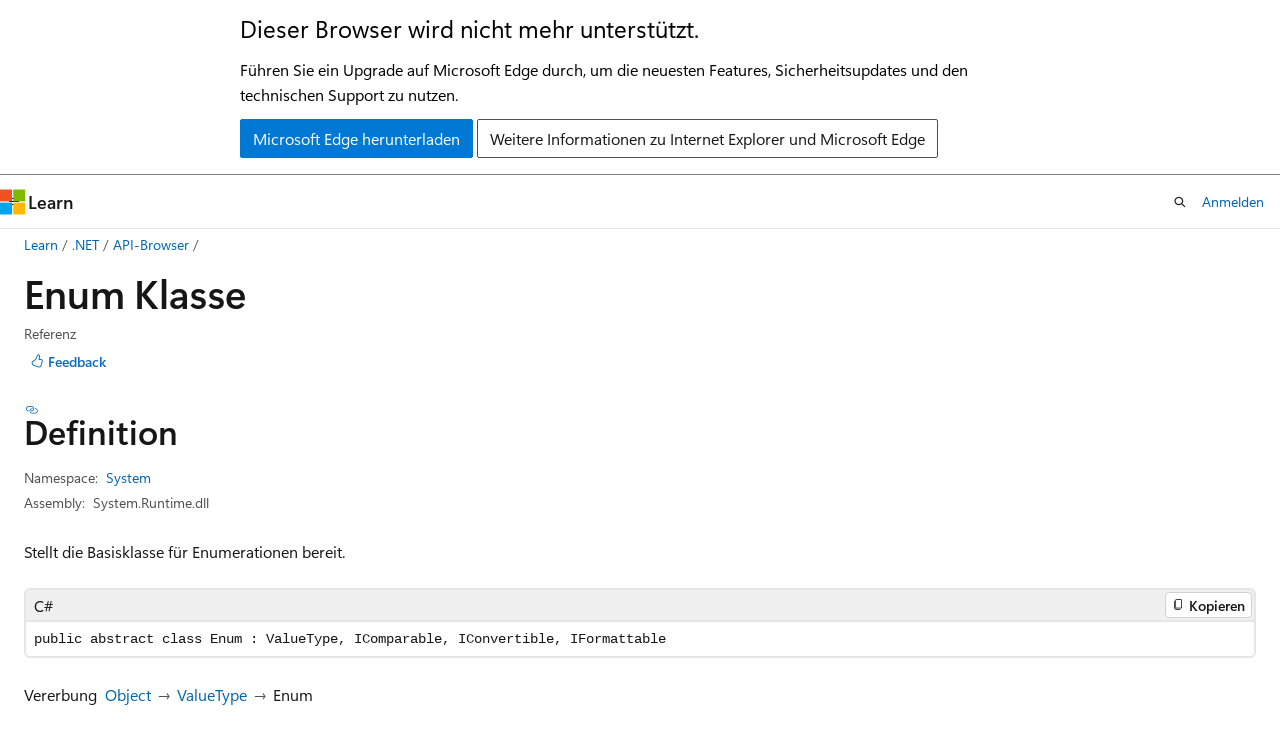

--- FILE ---
content_type: text/html
request_url: https://learn.microsoft.com/de-de/dotnet/api/system.enum?view=net-6.0
body_size: 680395
content:
 <!DOCTYPE html>
		<html
			class="layout layout-holy-grail   show-table-of-contents reference show-breadcrumb default-focus"
			lang="de-de"
			dir="ltr"
			data-authenticated="false"
			data-auth-status-determined="false"
			data-target="docs"
			x-ms-format-detection="none"
		>
			
		<head>
			<title>Enum Klasse (System) | Microsoft Learn</title>
			<meta charset="utf-8" />
			<meta name="viewport" content="width=device-width, initial-scale=1.0" />
			<meta name="color-scheme" content="light dark" />

			<meta name="description" content="Stellt die Basisklasse für Enumerationen bereit. " />
			<link rel="canonical" href="https://learn.microsoft.com/de-de/dotnet/api/system.enum?view=net-8.0" /> 

			<!-- Non-customizable open graph and sharing-related metadata -->
			<meta name="twitter:card" content="summary_large_image" />
			<meta name="twitter:site" content="@MicrosoftLearn" />
			<meta property="og:type" content="website" />
			<meta property="og:image:alt" content="Microsoft Learn" />
			<meta property="og:image" content="https://learn.microsoft.com/en-us/media/open-graph-image.png" />
			<!-- Page specific open graph and sharing-related metadata -->
			<meta property="og:title" content="Enum Klasse (System)" />
			<meta property="og:url" content="https://learn.microsoft.com/de-de/dotnet/api/system.enum?view=net-8.0" />
			<meta property="og:description" content="Stellt die Basisklasse für Enumerationen bereit. " />
			<meta name="platform_id" content="8799eba8-040a-2d9c-d94f-46f7a55e32b8" /> <meta name="scope" content=".NET" />
			<meta name="locale" content="de-de" />
			 <meta name="adobe-target" content="true" /> 
			<meta name="uhfHeaderId" content="MSDocsHeader-DotNet" />

			<meta name="page_type" content="dotnet" />

			<!--page specific meta tags-->
			

			<!-- custom meta tags -->
			
		<meta name="monikers" content="dotnet-uwp-10.0" />
	
		<meta name="monikers" content="netcore-1.0" />
	
		<meta name="monikers" content="netstandard-1.0" />
	
		<meta name="monikers" content="netcore-1.1" />
	
		<meta name="monikers" content="netstandard-1.1" />
	
		<meta name="monikers" content="netframework-1.1" />
	
		<meta name="monikers" content="netstandard-1.2" />
	
		<meta name="monikers" content="netstandard-1.3" />
	
		<meta name="monikers" content="netstandard-1.4" />
	
		<meta name="monikers" content="netstandard-1.5" />
	
		<meta name="monikers" content="netstandard-1.6" />
	
		<meta name="monikers" content="netcore-2.0" />
	
		<meta name="monikers" content="netstandard-2.0" />
	
		<meta name="monikers" content="netframework-2.0" />
	
		<meta name="monikers" content="netcore-2.1" />
	
		<meta name="monikers" content="netstandard-2.1" />
	
		<meta name="monikers" content="netcore-2.2" />
	
		<meta name="monikers" content="netcore-3.0" />
	
		<meta name="monikers" content="netframework-3.0" />
	
		<meta name="monikers" content="netframework-3.5" />
	
		<meta name="monikers" content="netframework-4.0" />
	
		<meta name="monikers" content="netframework-4.5" />
	
		<meta name="monikers" content="netframework-4.5.1" />
	
		<meta name="monikers" content="netframework-4.5.2" />
	
		<meta name="monikers" content="netframework-4.6" />
	
		<meta name="monikers" content="netframework-4.6.1" />
	
		<meta name="monikers" content="netframework-4.6.2" />
	
		<meta name="monikers" content="netframework-4.7" />
	
		<meta name="monikers" content="netframework-4.7.1" />
	
		<meta name="monikers" content="netframework-4.7.2" />
	
		<meta name="monikers" content="netframework-4.8" />
	
		<meta name="monikers" content="netframework-4.8.1" />
	
		<meta name="monikers" content="netcore-3.1" />
	
		<meta name="monikers" content="net-5.0" />
	
		<meta name="monikers" content="net-6.0" />
	
		<meta name="monikers" content="net-7.0" />
	
		<meta name="monikers" content="net-8.0" />
	
		<meta name="monikers" content="net-9.0" />
	
		<meta name="namespace" content="System" />
	
		<meta name="schema" content="NetType" />
	
		<meta name="uid" content="System.Enum" />
	
		<meta name="ms.translationtype" content="MT" />
	
		<meta name="ms.contentlocale" content="de-de" />
	
		<meta name="loc_version" content="2024-10-04T16:45:24.3572977Z" />
	
		<meta name="loc_source_id" content="Github-111510915#live" />
	
		<meta name="loc_file_id" content="Github-111510915.live.VS.dotnet-api-docs.xml/System/Enum.xml.b76221b2604da2b6149d9001faeea796" />
	
		<meta name="APILocation" content="System.Runtime.dll" />
	
		<meta name="APILocation" content="mscorlib.dll" />
	
		<meta name="APILocation" content="netstandard.dll" />
	
		<meta name="APIName" content="System.Enum" />
	
		<meta name="APIType" content="Assembly" />
	
		<meta name="apiPlatform" content="dotnet" />
	
		<meta name="author" content="dotnet-bot" />
	
		<meta name="breadcrumb_path" content="/dotnet/breadcrumb/toc.json" />
	
		<meta name="default_moniker" content="net-8.0" />
	
		<meta name="depot_name" content="VS.dotnet-api-docs" />
	
		<meta name="document_id" content="636447d8-cbfd-8fd0-1caa-b9ea5cf39f74" />
	
		<meta name="document_version_independent_id" content="357fbd3c-5a0d-db79-306b-f4b7fb3f4727" />
	
		<meta name="feedback_help_link_type" content="get-help-at-qna" />
	
		<meta name="feedback_help_link_url" content="https://learn.microsoft.com/answers/tags/97/dotnet" />
	
		<meta name="feedback_product_url" content="https://aka.ms/feedback/report?space=61" />
	
		<meta name="feedback_system" content="OpenSource" />
	
		<meta name="git_commit_id" content="0d795edebc6ea1afd32d186096171a39f9933391" />
	
		<meta name="gitcommit" content="https://github.com/dotnet/dotnet-api-docs/blob/0d795edebc6ea1afd32d186096171a39f9933391/xml/System/Enum.xml" />
	
		<meta name="ms.author" content="dotnetcontent" />
	
		<meta name="ms.date" content="2023-05-16T00:00:00Z" />
	
		<meta name="ms.service" content="dotnet-api" />
	
		<meta name="ms.subservice" content="system" />
	
		<meta name="ms.topic" content="reference" />
	
		<meta name="original_content_git_url" content="https://github.com/dotnet/dotnet-api-docs/blob/live/xml/System/Enum.xml" />
	
		<meta name="products" content="https://authoring-docs-microsoft.poolparty.biz/devrel/7696cda6-0510-47f6-8302-71bb5d2e28cf" />
	
		<meta name="recommendations" content="true" />
	
		<meta name="show_latex" content="true" />
	
		<meta name="site_name" content="Docs" />
	
		<meta name="TopicType" content="apiref" />
	
		<meta name="updated_at" content="2025-02-10T00:31:00Z" />
	
		<meta name="page_kind" content="class" />
	
		<meta name="ms.assetid" content="System.Enum" />
	
		<meta name="toc_rel" content="_splitted/system/toc.json" />
	
		<meta name="search.mshattr.devlang" content="csharp vb fsharp cpp" />
	
		<meta name="asset_id" content="api/system.enum" />
	
		<meta name="item_type" content="Content" />
	
		<meta name="github_feedback_content_git_url" content="https://github.com/dotnet/dotnet-api-docs/blob/main/xml/System/Enum.xml" />
	 
		<meta name="cmProducts" content="https://authoring-docs-microsoft.poolparty.biz/devrel/7696cda6-0510-47f6-8302-71bb5d2e28cf" data-source="generated" />
	
		<meta name="spProducts" content="https://authoring-docs-microsoft.poolparty.biz/devrel/69c76c32-967e-4c65-b89a-74cc527db725" data-source="generated" />
	

			<!-- assets and js globals -->
			
			<link rel="stylesheet" href="/static/assets/0.4.03315.7455-a02a2ade/styles/site-ltr.css" />
			
			<link rel="preconnect" href="//mscom.demdex.net" crossorigin />
						<link rel="dns-prefetch" href="//target.microsoft.com" />
						<link rel="dns-prefetch" href="//microsoftmscompoc.tt.omtrdc.net" />
						<link
							rel="preload"
							as="script"
							href="/static/third-party/adobe-target/at-js/2.9.0/at.js"
							integrity="sha384-l4AKhsU8cUWSht4SaJU5JWcHEWh1m4UTqL08s6b/hqBLAeIDxTNl+AMSxTLx6YMI"
							crossorigin="anonymous"
							id="adobe-target-script"
							type="application/javascript"
						/>
			<script src="https://wcpstatic.microsoft.com/mscc/lib/v2/wcp-consent.js"></script>
			<script src="https://js.monitor.azure.com/scripts/c/ms.jsll-4.min.js"></script>
			<script src="/_themes/docs.theme/master/de-de/_themes/global/deprecation.js"></script>

			<!-- msdocs global object -->
			<script id="msdocs-script">
		var msDocs = {
  "environment": {
    "accessLevel": "online",
    "azurePortalHostname": "portal.azure.com",
    "reviewFeatures": false,
    "supportLevel": "production",
    "systemContent": true,
    "siteName": "learn",
    "legacyHosting": false
  },
  "data": {
    "contentLocale": "de-de",
    "contentDir": "ltr",
    "userLocale": "de-de",
    "userDir": "ltr",
    "pageTemplate": "Reference",
    "brand": "",
    "context": {},
    "standardFeedback": false,
    "showFeedbackReport": false,
    "feedbackHelpLinkType": "get-help-at-qna",
    "feedbackHelpLinkUrl": "https://learn.microsoft.com/answers/tags/97/dotnet",
    "feedbackSystem": "OpenSource",
    "feedbackGitHubRepo": "dotnet/dotnet-api-docs",
    "feedbackProductUrl": "https://aka.ms/feedback/report?space=61",
    "extendBreadcrumb": false,
    "isEditDisplayable": false,
    "isPrivateUnauthorized": false,
    "hideViewSource": false,
    "isPermissioned": false,
    "hasRecommendations": false,
    "contributors": [
      {
        "name": "gewarren",
        "url": "https://github.com/gewarren"
      },
      {
        "name": "ajpinedam",
        "url": "https://github.com/ajpinedam"
      },
      {
        "name": "carlossanlop",
        "url": "https://github.com/carlossanlop"
      },
      {
        "name": "tannergooding",
        "url": "https://github.com/tannergooding"
      },
      {
        "name": "code4clouds",
        "url": "https://github.com/code4clouds"
      },
      {
        "name": "dakersnar",
        "url": "https://github.com/dakersnar"
      },
      {
        "name": "albert-du",
        "url": "https://github.com/albert-du"
      },
      {
        "name": "danmoseley",
        "url": "https://github.com/danmoseley"
      },
      {
        "name": "mairaw",
        "url": "https://github.com/mairaw"
      },
      {
        "name": "v-mepa",
        "url": "https://github.com/v-mepa"
      },
      {
        "name": "JasonCard",
        "url": "https://github.com/JasonCard"
      },
      {
        "name": "Dhineshin",
        "url": "https://github.com/Dhineshin"
      },
      {
        "name": "BillWagner",
        "url": "https://github.com/BillWagner"
      },
      {
        "name": "live1206",
        "url": "https://github.com/live1206"
      },
      {
        "name": "VSC-Service-Account",
        "url": "https://github.com/VSC-Service-Account"
      },
      {
        "name": "mkwhalen",
        "url": "https://github.com/mkwhalen"
      },
      {
        "name": "yishengjin1413",
        "url": "https://github.com/yishengjin1413"
      },
      {
        "name": "imba-tjd",
        "url": "https://github.com/imba-tjd"
      },
      {
        "name": "dend",
        "url": "https://github.com/dend"
      },
      {
        "name": "pkulikov",
        "url": "https://github.com/pkulikov"
      },
      {
        "name": "ChrisMaddock",
        "url": "https://github.com/ChrisMaddock"
      },
      {
        "name": "MightyPen",
        "url": "https://github.com/MightyPen"
      },
      {
        "name": "openpublishbuild",
        "url": "https://github.com/openpublishbuild"
      },
      {
        "name": "TianqiZhang",
        "url": "https://github.com/TianqiZhang"
      }
    ],
    "mathjax": {},
    "defaultDevLang": "csharp",
    "openSourceFeedbackIssueUrl": "https://github.com/dotnet/dotnet-api-docs/issues/new?template=z-customer-feedback.yml",
    "openSourceFeedbackIssueTitle": ""
  },
  "functions": {}
};;
	</script>

			<!-- base scripts, msdocs global should be before this -->
			<script src="/static/assets/0.4.03315.7455-a02a2ade/scripts/de-de/index-docs.js"></script>
			

			<!-- json-ld -->
			
		</head>
	
			<body
				id="body"
				data-bi-name="body"
				class="layout-body "
				lang="de-de"
				dir="ltr"
			>
				<header class="layout-body-header">
		<div class="header-holder has-default-focus">
			
		<a
			href="#main"
			
			style="z-index: 1070"
			class="outline-color-text visually-hidden-until-focused position-fixed inner-focus focus-visible top-0 left-0 right-0 padding-xs text-align-center background-color-body"
			
		>
			Zu Hauptinhalt wechseln
		</a>
	
		<a
			href="#side-doc-outline"
			
			style="z-index: 1070"
			class="outline-color-text visually-hidden-until-focused position-fixed inner-focus focus-visible top-0 left-0 right-0 padding-xs text-align-center background-color-body"
			
		>
			Zur Seitennavigation springen
		</a>
	
		<a
			href="#"
			data-skip-to-ask-learn
			style="z-index: 1070"
			class="outline-color-text visually-hidden-until-focused position-fixed inner-focus focus-visible top-0 left-0 right-0 padding-xs text-align-center background-color-body"
			hidden
		>
			Zur Ask Learn-Chaterfahrung wechseln
		</a>
	

			<div hidden id="cookie-consent-holder" data-test-id="cookie-consent-container"></div>
			<!-- Unsupported browser warning -->
			<div
				id="unsupported-browser"
				style="background-color: white; color: black; padding: 16px; border-bottom: 1px solid grey;"
				hidden
			>
				<div style="max-width: 800px; margin: 0 auto;">
					<p style="font-size: 24px">Dieser Browser wird nicht mehr unterstützt.</p>
					<p style="font-size: 16px; margin-top: 16px;">
						Führen Sie ein Upgrade auf Microsoft Edge durch, um die neuesten Features, Sicherheitsupdates und den technischen Support zu nutzen.
					</p>
					<div style="margin-top: 12px;">
						<a
							href="https://go.microsoft.com/fwlink/p/?LinkID=2092881 "
							style="background-color: #0078d4; border: 1px solid #0078d4; color: white; padding: 6px 12px; border-radius: 2px; display: inline-block;"
						>
							Microsoft Edge herunterladen
						</a>
						<a
							href="https://learn.microsoft.com/en-us/lifecycle/faq/internet-explorer-microsoft-edge"
							style="background-color: white; padding: 6px 12px; border: 1px solid #505050; color: #171717; border-radius: 2px; display: inline-block;"
						>
							Weitere Informationen zu Internet Explorer und Microsoft Edge
						</a>
					</div>
				</div>
			</div>
			<!-- site header -->
			<header
				id="ms--site-header"
				data-test-id="site-header-wrapper"
				role="banner"
				itemscope="itemscope"
				itemtype="http://schema.org/Organization"
			>
				<div
					id="ms--mobile-nav"
					class="site-header display-none-tablet padding-inline-none gap-none"
					data-bi-name="mobile-header"
					data-test-id="mobile-header"
				></div>
				<div
					id="ms--primary-nav"
					class="site-header display-none display-flex-tablet"
					data-bi-name="L1-header"
					data-test-id="primary-header"
				></div>
				<div
					id="ms--secondary-nav"
					class="site-header display-none display-flex-tablet"
					data-bi-name="L2-header"
					data-test-id="secondary-header"
					
				></div>
			</header>
			
		<!-- banner -->
		<div data-banner>
			<div id="disclaimer-holder"></div>
			
		</div>
		<!-- banner end -->
	
		</div>
	</header>
				 <section
					id="layout-body-menu"
					class="layout-body-menu display-flex"
					data-bi-name="menu"
			  >
					
		<div
			id="left-container"
			class="left-container display-none display-block-tablet padding-inline-sm padding-bottom-sm width-full"
			data-toc-container="true"
		>
			<!-- Regular TOC content (default) -->
			<div id="ms--toc-content" class="height-full">
				<nav
					id="affixed-left-container"
					class="margin-top-sm-tablet position-sticky display-flex flex-direction-column"
					aria-label="Primär"
					data-bi-name="left-toc"
					role="navigation"
				></nav>
			</div>
			<!-- Collapsible TOC content (hidden by default) -->
			<div id="ms--toc-content-collapsible" class="height-full" hidden>
				<nav
					id="affixed-left-container"
					class="margin-top-sm-tablet position-sticky display-flex flex-direction-column"
					aria-label="Primär"
					data-bi-name="left-toc"
					role="navigation"
				>
					<div
						id="ms--collapsible-toc-header"
						class="display-flex justify-content-flex-end margin-bottom-xxs"
					>
						<button
							type="button"
							class="button button-clear inner-focus"
							data-collapsible-toc-toggle
							aria-expanded="true"
							aria-controls="ms--collapsible-toc-content"
							aria-label="Inhaltsverzeichnis"
						>
							<span class="icon font-size-h4" aria-hidden="true">
								<span class="docon docon-panel-left-contract"></span>
							</span>
						</button>
					</div>
				</nav>
			</div>
		</div>
	
			  </section>

				<main
					id="main"
					role="main"
					class="layout-body-main "
					data-bi-name="content"
					lang="de-de"
					dir="ltr"
				>
					
			<div
		id="ms--content-header"
		class="content-header default-focus border-bottom-none"
		data-bi-name="content-header"
	>
		<div class="content-header-controls margin-xxs margin-inline-sm-tablet">
			<button
				type="button"
				class="contents-button button button-sm margin-right-xxs"
				data-bi-name="contents-expand"
				aria-haspopup="true"
				data-contents-button
			>
				<span class="icon" aria-hidden="true"><span class="docon docon-menu"></span></span>
				<span class="contents-expand-title"> Inhaltsverzeichnis </span>
			</button>
			<button
				type="button"
				class="ap-collapse-behavior ap-expanded button button-sm"
				data-bi-name="ap-collapse"
				aria-controls="action-panel"
			>
				<span class="icon" aria-hidden="true"><span class="docon docon-exit-mode"></span></span>
				<span>Editormodus beenden</span>
			</button>
		</div>
	</div>
			<div data-main-column class="padding-sm padding-top-none padding-top-sm-tablet">
				<div>
					
		<div id="article-header" class="background-color-body margin-bottom-xs display-none-print">
			<div class="display-flex align-items-center justify-content-space-between">
				
		<details
			id="article-header-breadcrumbs-overflow-popover"
			class="popover"
			data-for="article-header-breadcrumbs"
		>
			<summary
				class="button button-clear button-primary button-sm inner-focus"
				aria-label="Alle Breadcrumbs"
			>
				<span class="icon">
					<span class="docon docon-more"></span>
				</span>
			</summary>
			<div id="article-header-breadcrumbs-overflow" class="popover-content padding-none"></div>
		</details>

		<bread-crumbs
			id="article-header-breadcrumbs"
			role="group"
			aria-label="Breadcrumbs"
			data-test-id="article-header-breadcrumbs"
			class="overflow-hidden flex-grow-1 margin-right-sm margin-right-md-tablet margin-right-lg-desktop margin-left-negative-xxs padding-left-xxs"
		></bread-crumbs>
	 
		<div
			id="article-header-page-actions"
			class="opacity-none margin-left-auto display-flex flex-wrap-no-wrap align-items-stretch"
		>
			
		<button
			class="button button-sm border-none inner-focus display-none-tablet flex-shrink-0 "
			data-bi-name="ask-learn-assistant-entry"
			data-test-id="ask-learn-assistant-modal-entry-mobile"
			data-ask-learn-modal-entry
			
			type="button"
			style="min-width: max-content;"
			aria-expanded="false"
			aria-label="Learn fragen"
			hidden
		>
			<span class="icon font-size-lg" aria-hidden="true">
				<span class="docon docon-chat-sparkle-fill gradient-ask-learn-logo"></span>
			</span>
		</button>
		<button
			class="button button-sm display-none display-inline-flex-tablet display-none-desktop flex-shrink-0 margin-right-xxs border-color-ask-learn "
			data-bi-name="ask-learn-assistant-entry"
			
			data-test-id="ask-learn-assistant-modal-entry-tablet"
			data-ask-learn-modal-entry
			type="button"
			style="min-width: max-content;"
			aria-expanded="false"
			hidden
		>
			<span class="icon font-size-lg" aria-hidden="true">
				<span class="docon docon-chat-sparkle-fill gradient-ask-learn-logo"></span>
			</span>
			<span>Learn fragen</span>
		</button>
		<button
			class="button button-sm display-none flex-shrink-0 display-inline-flex-desktop margin-right-xxs border-color-ask-learn "
			data-bi-name="ask-learn-assistant-entry"
			
			data-test-id="ask-learn-assistant-flyout-entry"
			data-ask-learn-flyout-entry
			data-flyout-button="toggle"
			type="button"
			style="min-width: max-content;"
			aria-expanded="false"
			aria-controls="ask-learn-flyout"
			hidden
		>
			<span class="icon font-size-lg" aria-hidden="true">
				<span class="docon docon-chat-sparkle-fill gradient-ask-learn-logo"></span>
			</span>
			<span>Learn fragen</span>
		</button>
	 
		<button
			type="button"
			id="ms--focus-mode-button"
			data-focus-mode
			data-bi-name="focus-mode-entry"
			class="button button-sm flex-shrink-0 margin-right-xxs display-none display-inline-flex-desktop"
		>
			<span class="icon font-size-lg" aria-hidden="true">
				<span class="docon docon-glasses"></span>
			</span>
			<span>Fokusmodus</span>
		</button>
	 
		<div class="language dropdown display-flex align-items-center">
			<button
				type="button"
				class="dropdown-trigger button button-clear button-sm button-primary"
				aria-expanded="false"
				title="Sprache"
				data-bi-name="language"
			>
				<span class="lang-title align-self-flex-start" dir="ltr">Sprache</span>
				<span class="icon" aria-hidden="true">
					<span class="docon docon-chevron-down-light expanded-indicator"></span>
				</span>
			</button>
			<div class="language-selector dropdown-menu padding-xxs">
				<ul data-bi-name="language-links" dir="ltr">
					
			<li>
				<button
					type="button"
					class="button button-clear button-sm button-block"
					data-bi-name="lang-csharp"
					aria-pressed="false"
				>
					csharp
				</button>
			</li>
		
			<li>
				<button
					type="button"
					class="button button-clear button-sm button-block"
					data-bi-name="lang-vb"
					aria-pressed="false"
				>
					vb
				</button>
			</li>
		
			<li>
				<button
					type="button"
					class="button button-clear button-sm button-block"
					data-bi-name="lang-fsharp"
					aria-pressed="false"
				>
					fsharp
				</button>
			</li>
		
			<li>
				<button
					type="button"
					class="button button-clear button-sm button-block"
					data-bi-name="lang-cpp"
					aria-pressed="false"
				>
					cpp
				</button>
			</li>
		
				</ul>
			</div>
		</div>
	

			<details class="popover popover-right" id="article-header-page-actions-overflow">
				<summary
					class="justify-content-flex-start button button-clear button-sm button-primary inner-focus"
					aria-label="Weitere Aktionen"
					title="Weitere Aktionen"
				>
					<span class="icon" aria-hidden="true">
						<span class="docon docon-more-vertical"></span>
					</span>
				</summary>
				<div class="popover-content">
					
		<button
			data-page-action-item="overflow-mobile"
			type="button"
			class="button-block button-sm inner-focus button button-clear display-none-tablet justify-content-flex-start text-align-left"
			data-bi-name="contents-expand"
			data-contents-button
			data-popover-close
		>
			<span class="icon">
				<span class="docon docon-editor-list-bullet" aria-hidden="true"></span>
			</span>
			<span class="contents-expand-title">Inhaltsverzeichnis</span>
		</button>
	 
		<a
			id="lang-link-overflow"
			class="button-sm inner-focus button button-clear button-block justify-content-flex-start text-align-left"
			data-bi-name="language-toggle"
			data-page-action-item="overflow-all"
			data-check-hidden="true"
			data-read-in-link
			href="#"
			hidden
		>
			<span class="icon" aria-hidden="true" data-read-in-link-icon>
				<span class="docon docon-locale-globe"></span>
			</span>
			<span data-read-in-link-text>Auf Englisch lesen</span>
		</a>
	 
		<button
			type="button"
			class="collection button button-clear button-sm button-block justify-content-flex-start text-align-left inner-focus"
			data-list-type="collection"
			data-bi-name="collection"
			data-page-action-item="overflow-all"
			data-check-hidden="true"
			data-popover-close
		>
			<span class="icon" aria-hidden="true">
				<span class="docon docon-circle-addition"></span>
			</span>
			<span class="collection-status">Hinzufügen</span>
		</button>
	
					
		<button
			type="button"
			class="collection button button-block button-clear button-sm justify-content-flex-start text-align-left inner-focus"
			data-list-type="plan"
			data-bi-name="plan"
			data-page-action-item="overflow-all"
			data-check-hidden="true"
			data-popover-close
			hidden
		>
			<span class="icon" aria-hidden="true">
				<span class="docon docon-circle-addition"></span>
			</span>
			<span class="plan-status">Zu Plan hinzufügen</span>
		</button>
	  
					
		<hr class="margin-block-xxs" />
		<h4 class="font-size-sm padding-left-xxs">Freigeben über</h4>
		
					<a
						class="button button-clear button-sm inner-focus button-block justify-content-flex-start text-align-left text-decoration-none share-facebook"
						data-bi-name="facebook"
						data-page-action-item="overflow-all"
						href="#"
					>
						<span class="icon color-primary" aria-hidden="true">
							<span class="docon docon-facebook-share"></span>
						</span>
						<span>Facebook</span>
					</a>

					<a
						href="#"
						class="button button-clear button-sm inner-focus button-block justify-content-flex-start text-align-left text-decoration-none share-twitter"
						data-bi-name="twitter"
						data-page-action-item="overflow-all"
					>
						<span class="icon color-text" aria-hidden="true">
							<span class="docon docon-xlogo-share"></span>
						</span>
						<span>x.com</span>
					</a>

					<a
						href="#"
						class="button button-clear button-sm inner-focus button-block justify-content-flex-start text-align-left text-decoration-none share-linkedin"
						data-bi-name="linkedin"
						data-page-action-item="overflow-all"
					>
						<span class="icon color-primary" aria-hidden="true">
							<span class="docon docon-linked-in-logo"></span>
						</span>
						<span>LinkedIn</span>
					</a>
					<a
						href="#"
						class="button button-clear button-sm inner-focus button-block justify-content-flex-start text-align-left text-decoration-none share-email"
						data-bi-name="email"
						data-page-action-item="overflow-all"
					>
						<span class="icon color-primary" aria-hidden="true">
							<span class="docon docon-mail-message"></span>
						</span>
						<span>E-Mail</span>
					</a>
			  
	 
		<hr class="margin-block-xxs" />
		<button
			class="button button-block button-clear button-sm justify-content-flex-start text-align-left inner-focus"
			type="button"
			data-bi-name="print"
			data-page-action-item="overflow-all"
			data-popover-close
			data-print-page
			data-check-hidden="true"
		>
			<span class="icon color-primary" aria-hidden="true">
				<span class="docon docon-print"></span>
			</span>
			<span>Drucken</span>
		</button>
	
				</div>
			</details>
		</div>
	
			</div>
		</div>
	  
		<!-- privateUnauthorizedTemplate is hidden by default -->
		<div unauthorized-private-section data-bi-name="permission-content-unauthorized-private" hidden>
			<hr class="hr margin-top-xs margin-bottom-sm" />
			<div class="notification notification-info">
				<div class="notification-content">
					<p class="margin-top-none notification-title">
						<span class="icon">
							<span class="docon docon-exclamation-circle-solid" aria-hidden="true"></span>
						</span>
						<span>Hinweis</span>
					</p>
					<p class="margin-top-none authentication-determined not-authenticated">
						Für den Zugriff auf diese Seite ist eine Autorisierung erforderlich. Sie können versuchen, <a class="docs-sign-in" href="#" data-bi-name="permission-content-sign-in">sich anzumelden</a> oder das <a  class="docs-change-directory" data-bi-name="permisson-content-change-directory">Verzeichnis zu wechseln</a>.
					</p>
					<p class="margin-top-none authentication-determined authenticated">
						Für den Zugriff auf diese Seite ist eine Autorisierung erforderlich. Sie können versuchen, das <a class="docs-change-directory" data-bi-name="permisson-content-change-directory">Verzeichnis zu wechseln</a>.
					</p>
				</div>
			</div>
		</div>
	
					<div class="content"></div>
					 
		<div data-id="ai-summary" hidden>
			<div id="ms--ai-summary-cta" class="margin-top-xs display-flex align-items-center">
				<span class="icon" aria-hidden="true">
					<span class="docon docon-sparkle-fill gradient-text-vivid"></span>
				</span>
				<button
					id="ms--ai-summary"
					type="button"
					class="tag tag-sm tag-suggestion margin-left-xxs"
					data-test-id="ai-summary-cta"
					data-bi-name="ai-summary-cta"
					data-an="ai-summary"
				>
					<span class="ai-summary-cta-text">
						Diesen Artikel für mich zusammenfassen
					</span>
				</button>
			</div>
			<!-- Slot where the client will render the summary card after the user clicks the CTA -->
			<div id="ms--ai-summary-header" class="margin-top-xs"></div>
		</div>
	 
					<div class="content"><h1>Enum Klasse</h1>

<div class="display-flex-tablet justify-content-space-between-tablet">
	<ul class="metadata page-metadata align-items-center" data-bi-name="page info">
		<li>Referenz</li>
	</ul>
<div id="user-feedback" class="margin-block-xxs display-none-print" data-hide-on-archived="">
	<button id="user-feedback-button" data-test-id="conceptual-feedback-button" class="button button-sm button-clear button-primary" type="button" data-bi-name="user-feedback-button" data-user-feedback-button="">
		<span class="icon" aria-hidden="true">
			<span class="docon docon-like"></span>
		</span>
		<span>Feedback</span>
	</button>
</div>
</div>

<nav id="center-doc-outline" class="doc-outline is-hidden-desktop display-none-print margin-bottom-sm" data-bi-name="intopic toc" aria-label="">
  <h2 class="title is-6 margin-block-xs"></h2>
</nav>
<h2 id="definition">Definition</h2>

<div class="metadata">
		<dl class="attributeList">
			<dt>Namespace:</dt>
			<dd>
				<span class="break-text"> <a class="xref" href="system?view=net-6.0" data-linktype="relative-path">System</a> </span>
			</dd>
		</dl>


		<dl class="attributeList" data-moniker=" dotnet-uwp-10.0 net-5.0 net-6.0 net-7.0 net-8.0 net-9.0 netcore-1.0 netcore-1.1 netcore-2.0 netcore-2.1 netcore-2.2 netcore-3.0 netcore-3.1 netstandard-1.0 netstandard-1.1 netstandard-1.2 netstandard-1.3 netstandard-1.4 netstandard-1.5 netstandard-1.6 ">
			<dt>Assembly:</dt><dd>System.Runtime.dll</dd>
		</dl>
		<dl class="attributeList" data-moniker=" netframework-1.1 netframework-2.0 netframework-3.0 netframework-3.5 netframework-4.0 netframework-4.5 netframework-4.5.1 netframework-4.5.2 netframework-4.6 netframework-4.6.1 netframework-4.6.2 netframework-4.7 netframework-4.7.1 netframework-4.7.2 netframework-4.8 netframework-4.8.1 ">
			<dt>Assembly:</dt><dd>mscorlib.dll</dd>
		</dl>
		<dl class="attributeList" data-moniker=" netstandard-2.0 netstandard-2.1 ">
			<dt>Assembly:</dt><dd>netstandard.dll</dd>
		</dl>



	<dl class="attributeList" data-moniker=" net-7.0 ">
		<dt>Quelle:</dt><dd><a href="https://github.com/dotnet/runtime/blob/d099f075e45d2aa6007a22b71b45a08758559f80/src/libraries/System.Private.CoreLib/src/System/Enum.cs" data-linktype="external">Enum.cs</a></dd>
	</dl>
	<dl class="attributeList" data-moniker=" net-8.0 ">
		<dt>Quelle:</dt><dd><a href="https://github.com/dotnet/runtime/blob/5535e31a712343a63f5d7d796cd874e563e5ac14/src/libraries/System.Private.CoreLib/src/System/Enum.cs" data-linktype="external">Enum.cs</a></dd>
	</dl>
	<dl class="attributeList" data-moniker=" net-9.0 ">
		<dt>Quelle:</dt><dd><a href="https://github.com/dotnet/runtime/blob/1d1bf92fcf43aa6981804dc53c5174445069c9e4/src/libraries/System.Private.CoreLib/src/System/Enum.cs" data-linktype="external">Enum.cs</a></dd>
	</dl>
</div><div class="alert is-primary is-hidden moniker-display-boilerplate">
    <p class="alert-title">
      <span class="docon docon-status-info-outline" aria-hidden="true"></span> Wichtig
    </p>
    <p>Einige Informationen beziehen sich auf Vorabversionen, die vor dem Release ggf. grundlegend überarbeitet werden. Microsoft übernimmt hinsichtlich der hier bereitgestellten Informationen keine Gewährleistungen, seien sie ausdrücklich oder konkludent.</p>
</div>
	<div class="summaryHolder">
		<div class="summary clearFix has-text-wrap">
			<p>Stellt die Basisklasse für Enumerationen bereit.</p>

		</div>
	</div>

	<pre class="wrap" data-moniker=" dotnet-uwp-10.0 net-5.0 net-6.0 net-7.0 netcore-1.0 netcore-1.1 netcore-2.0 netcore-2.1 netcore-2.2 netcore-3.0 netcore-3.1 netframework-1.1 netframework-2.0 netframework-3.0 netframework-3.5 netframework-4.0 netframework-4.5 netframework-4.5.1 netframework-4.5.2 netframework-4.6 netframework-4.6.1 netframework-4.6.2 netframework-4.7 netframework-4.7.1 netframework-4.7.2 netframework-4.8 netframework-4.8.1 netstandard-1.3 netstandard-1.4 netstandard-1.5 netstandard-1.6 netstandard-2.0 netstandard-2.1 "><code class="cpp lang-cpp" dir="ltr">public ref class Enum abstract : ValueType, IComparable, IConvertible, IFormattable</code></pre>
	<pre class="wrap" data-moniker=" net-8.0 net-9.0 "><code class="cpp lang-cpp" dir="ltr">public ref class Enum abstract : ValueType, IComparable, IConvertible, ISpanFormattable</code></pre>
	<pre class="wrap" data-moniker=" netstandard-1.0 netstandard-1.1 netstandard-1.2 "><code class="cpp lang-cpp" dir="ltr">public ref class Enum abstract : ValueType, IComparable, IFormattable</code></pre>
	<pre class="wrap" data-moniker=" dotnet-uwp-10.0 net-5.0 net-6.0 net-7.0 netcore-1.0 netcore-1.1 netcore-2.0 netcore-2.1 netcore-2.2 netcore-3.0 netcore-3.1 netstandard-1.3 netstandard-1.4 netstandard-1.5 netstandard-1.6 netstandard-2.0 netstandard-2.1 "><code class="csharp lang-csharp" dir="ltr">public abstract class Enum : ValueType, IComparable, IConvertible, IFormattable</code></pre>
	<pre class="wrap" data-moniker=" net-8.0 net-9.0 "><code class="csharp lang-csharp" dir="ltr">public abstract class Enum : ValueType, IComparable, IConvertible, ISpanFormattable</code></pre>
	<pre class="wrap" data-moniker=" netframework-1.1 "><code class="csharp lang-csharp" dir="ltr">[System.Serializable]
public abstract class Enum : ValueType, IComparable, IConvertible, IFormattable</code></pre>
	<pre class="wrap" data-moniker=" netframework-2.0 netframework-3.0 netframework-3.5 netframework-4.0 netframework-4.5 netframework-4.5.1 netframework-4.5.2 netframework-4.6 netframework-4.6.1 netframework-4.6.2 netframework-4.7 netframework-4.7.1 netframework-4.7.2 netframework-4.8 netframework-4.8.1 "><code class="csharp lang-csharp" dir="ltr">[System.Serializable]
[System.Runtime.InteropServices.ComVisible(true)]
public abstract class Enum : ValueType, IComparable, IConvertible, IFormattable</code></pre>
	<pre class="wrap" data-moniker=" netstandard-1.0 netstandard-1.1 netstandard-1.2 "><code class="csharp lang-csharp" dir="ltr">public abstract class Enum : ValueType, IComparable, IFormattable</code></pre>
	<pre class="wrap" data-moniker=" dotnet-uwp-10.0 net-5.0 net-6.0 net-7.0 netcore-1.0 netcore-1.1 netcore-2.0 netcore-2.1 netcore-2.2 netcore-3.0 netcore-3.1 netstandard-1.3 netstandard-1.4 netstandard-1.5 netstandard-1.6 netstandard-2.0 netstandard-2.1 "><code class="fsharp lang-fsharp" dir="ltr">type Enum = class
    inherit ValueType
    interface IComparable
    interface IConvertible
    interface IFormattable</code></pre>
	<pre class="wrap" data-moniker=" net-8.0 "><code class="fsharp lang-fsharp" dir="ltr">type Enum = class
    inherit ValueType
    interface IComparable
    interface IConvertible
    interface ISpanFormattable
    interface IFormattable</code></pre>
	<pre class="wrap" data-moniker=" net-9.0 "><code class="fsharp lang-fsharp" dir="ltr">type Enum = class
    inherit ValueType
    interface IComparable
    interface IConvertible
    interface IFormattable
    interface ISpanFormattable</code></pre>
	<pre class="wrap" data-moniker=" netframework-1.1 "><code class="fsharp lang-fsharp" dir="ltr">[&lt;System.Serializable&gt;]
type Enum = class
    inherit ValueType
    interface IComparable
    interface IFormattable
    interface IConvertible</code></pre>
	<pre class="wrap" data-moniker=" netframework-2.0 netframework-3.0 netframework-3.5 netframework-4.0 netframework-4.5 netframework-4.5.1 netframework-4.5.2 netframework-4.6 netframework-4.6.1 netframework-4.6.2 netframework-4.7 netframework-4.7.1 netframework-4.7.2 netframework-4.8 netframework-4.8.1 "><code class="fsharp lang-fsharp" dir="ltr">[&lt;System.Serializable&gt;]
[&lt;System.Runtime.InteropServices.ComVisible(true)&gt;]
type Enum = class
    inherit ValueType
    interface IComparable
    interface IFormattable
    interface IConvertible</code></pre>
	<pre class="wrap" data-moniker=" netstandard-1.0 netstandard-1.1 netstandard-1.2 "><code class="fsharp lang-fsharp" dir="ltr">type Enum = class
    inherit ValueType
    interface IComparable
    interface IFormattable</code></pre>
	<pre class="wrap" data-moniker=" dotnet-uwp-10.0 net-5.0 net-6.0 net-7.0 netcore-1.0 netcore-1.1 netcore-2.0 netcore-2.1 netcore-2.2 netcore-3.0 netcore-3.1 netframework-1.1 netframework-2.0 netframework-3.0 netframework-3.5 netframework-4.0 netframework-4.5 netframework-4.5.1 netframework-4.5.2 netframework-4.6 netframework-4.6.1 netframework-4.6.2 netframework-4.7 netframework-4.7.1 netframework-4.7.2 netframework-4.8 netframework-4.8.1 netstandard-1.3 netstandard-1.4 netstandard-1.5 netstandard-1.6 netstandard-2.0 netstandard-2.1 "><code class="vb lang-vb" dir="ltr">Public MustInherit Class Enum
Inherits ValueType
Implements IComparable, IConvertible, IFormattable</code></pre>
	<pre class="wrap" data-moniker=" net-8.0 net-9.0 "><code class="vb lang-vb" dir="ltr">Public MustInherit Class Enum
Inherits ValueType
Implements IComparable, IConvertible, ISpanFormattable</code></pre>
	<pre class="wrap" data-moniker=" netstandard-1.0 netstandard-1.1 netstandard-1.2 "><code class="vb lang-vb" dir="ltr">Public MustInherit Class Enum
Inherits ValueType
Implements IComparable, IFormattable</code></pre>
		<dl class="attributeList stack">
			<dt>Vererbung</dt>
			<dd>
				<div class="pdlHolder">
							<div class="pdl"><a href="system.object?view=net-6.0" data-linktype="relative-path">Object</a></div> 
							<div class="pdl"><a href="system.valuetype?view=net-6.0" data-linktype="relative-path">ValueType</a></div> 
					 <span>Enum</span> 
				</div>
			</dd>
		</dl>
	<dl id="derived" class="attributeList stack">
		<dt>Abgeleitet</dt>
		<dd>
				<div>
					<span class="break-text">
							<a class="xref" href="accessibility.annoscope?view=net-6.0" data-linktype="relative-path">Accessibility.AnnoScope</a>
					</span>
				</div>
				<div>
					<span class="break-text">
							<a class="xref" href="microsoft.aspnet.snapin.mmc_control_type?view=net-6.0" data-linktype="relative-path">Microsoft.Aspnet.Snapin.MMC_CONTROL_TYPE</a>
					</span>
				</div>
				<div>
					<span class="break-text">
							<a class="xref" href="microsoft.csharp.errorlevel?view=net-6.0" data-linktype="relative-path">Microsoft.CSharp.ErrorLevel</a>
					</span>
				</div>
				<div>
					<span class="break-text">
							<a class="xref" href="microsoft.csharp.runtimebinder.csharpargumentinfoflags?view=net-6.0" data-linktype="relative-path">Microsoft.CSharp.RuntimeBinder.CSharpArgumentInfoFlags</a>
					</span>
				</div>
				<div>
					<span class="break-text">
							<a class="xref" href="microsoft.csharp.runtimebinder.csharpbinderflags?view=net-6.0" data-linktype="relative-path">Microsoft.CSharp.RuntimeBinder.CSharpBinderFlags</a>
					</span>
				</div>
					<div class="hiddenDerivedClass" hidden="">
						<span class="break-text">
								<a class="xref" href="microsoft.extensions.caching.hybrid.hybridcacheentryflags?view=net-6.0" data-linktype="relative-path">Microsoft.Extensions.Caching.Hybrid.HybridCacheEntryFlags</a>
						</span>
					</div>
					<div class="hiddenDerivedClass" hidden="">
						<span class="break-text">
								<a class="xref" href="microsoft.extensions.caching.memory.cacheitempriority?view=net-6.0" data-linktype="relative-path">Microsoft.Extensions.Caching.Memory.CacheItemPriority</a>
						</span>
					</div>
					<div class="hiddenDerivedClass" hidden="">
						<span class="break-text">
								<a class="xref" href="microsoft.extensions.caching.memory.evictionreason?view=net-6.0" data-linktype="relative-path">Microsoft.Extensions.Caching.Memory.EvictionReason</a>
						</span>
					</div>
					<div class="hiddenDerivedClass" hidden="">
						<span class="break-text">
								<a class="xref" href="microsoft.extensions.dependencyinjection.servicelifetime?view=net-6.0" data-linktype="relative-path">Microsoft.Extensions.DependencyInjection.ServiceLifetime</a>
						</span>
					</div>
					<div class="hiddenDerivedClass" hidden="">
						<span class="break-text">
								<a class="xref" href="microsoft.extensions.diagnostics.healthchecks.healthstatus?view=net-6.0" data-linktype="relative-path">Microsoft.Extensions.Diagnostics.HealthChecks.HealthStatus</a>
						</span>
					</div>
					<div class="hiddenDerivedClass" hidden="">
						<span class="break-text">
								<a class="xref" href="microsoft.extensions.diagnostics.metrics.meterscope?view=net-6.0" data-linktype="relative-path">Microsoft.Extensions.Diagnostics.Metrics.MeterScope</a>
						</span>
					</div>
					<div class="hiddenDerivedClass" hidden="">
						<span class="break-text">
								<a class="xref" href="microsoft.extensions.fileproviders.physical.exclusionfilters?view=net-6.0" data-linktype="relative-path">Microsoft.Extensions.FileProviders.Physical.ExclusionFilters</a>
						</span>
					</div>
					<div class="hiddenDerivedClass" hidden="">
						<span class="break-text">
								<a class="xref" href="microsoft.extensions.hosting.backgroundserviceexceptionbehavior?view=net-6.0" data-linktype="relative-path">Microsoft.Extensions.Hosting.BackgroundServiceExceptionBehavior</a>
						</span>
					</div>
					<div class="hiddenDerivedClass" hidden="">
						<span class="break-text">
								<a class="xref" href="microsoft.extensions.http.diagnostics.httprouteparameterredactionmode?view=net-6.0" data-linktype="relative-path">Microsoft.Extensions.Http.Diagnostics.HttpRouteParameterRedactionMode</a>
						</span>
					</div>
					<div class="hiddenDerivedClass" hidden="">
						<span class="break-text">
								<a class="xref" href="microsoft.extensions.http.logging.outgoingpathloggingmode?view=net-6.0" data-linktype="relative-path">Microsoft.Extensions.Http.Logging.OutgoingPathLoggingMode</a>
						</span>
					</div>
					<div class="hiddenDerivedClass" hidden="">
						<span class="break-text">
								<a class="xref" href="microsoft.extensions.http.resilience.weightedgroupselectionmode?view=net-6.0" data-linktype="relative-path">Microsoft.Extensions.Http.Resilience.WeightedGroupSelectionMode</a>
						</span>
					</div>
					<div class="hiddenDerivedClass" hidden="">
						<span class="break-text">
								<a class="xref" href="microsoft.extensions.logging.activitytrackingoptions?view=net-6.0" data-linktype="relative-path">Microsoft.Extensions.Logging.ActivityTrackingOptions</a>
						</span>
					</div>
					<div class="hiddenDerivedClass" hidden="">
						<span class="break-text">
								<a class="xref" href="microsoft.extensions.logging.console.consoleloggerformat?view=net-6.0" data-linktype="relative-path">Microsoft.Extensions.Logging.Console.ConsoleLoggerFormat</a>
						</span>
					</div>
					<div class="hiddenDerivedClass" hidden="">
						<span class="break-text">
								<a class="xref" href="microsoft.extensions.logging.console.consoleloggerqueuefullmode?view=net-6.0" data-linktype="relative-path">Microsoft.Extensions.Logging.Console.ConsoleLoggerQueueFullMode</a>
						</span>
					</div>
					<div class="hiddenDerivedClass" hidden="">
						<span class="break-text">
								<a class="xref" href="microsoft.extensions.logging.console.loggercolorbehavior?view=net-6.0" data-linktype="relative-path">Microsoft.Extensions.Logging.Console.LoggerColorBehavior</a>
						</span>
					</div>
					<div class="hiddenDerivedClass" hidden="">
						<span class="break-text">
								<a class="xref" href="microsoft.extensions.logging.loglevel?view=net-6.0" data-linktype="relative-path">Microsoft.Extensions.Logging.LogLevel</a>
						</span>
					</div>
					<div class="hiddenDerivedClass" hidden="">
						<span class="break-text">
								<a class="xref" href="microsoft.ie.manager.url_canonflags?view=net-6.0" data-linktype="relative-path">Microsoft.IE.Manager.URL_CANONFLAGS</a>
						</span>
					</div>
					<div class="hiddenDerivedClass" hidden="">
						<span class="break-text">
								<a class="xref" href="microsoft.ie.manager.url_is?view=net-6.0" data-linktype="relative-path">Microsoft.IE.Manager.URL_IS</a>
						</span>
					</div>
					<div class="hiddenDerivedClass" hidden="">
						<span class="break-text">
								<a class="xref" href="microsoft.ie.manager.url_part?view=net-6.0" data-linktype="relative-path">Microsoft.IE.Manager.URL_PART</a>
						</span>
					</div>
					<div class="hiddenDerivedClass" hidden="">
						<span class="break-text">
								<a class="xref" href="microsoft.ie.securefactory.wininet_cache_entry?view=net-6.0" data-linktype="relative-path">Microsoft.IE.SecureFactory.WININET_CACHE_ENTRY</a>
						</span>
					</div>
					<div class="hiddenDerivedClass" hidden="">
						<span class="break-text">
								<a class="xref" href="microsoft.jscript.cmdlineerror?view=net-6.0" data-linktype="relative-path">Microsoft.JScript.CmdLineError</a>
						</span>
					</div>
					<div class="hiddenDerivedClass" hidden="">
						<span class="break-text">
								<a class="xref" href="microsoft.jscript.errortype?view=net-6.0" data-linktype="relative-path">Microsoft.JScript.ErrorType</a>
						</span>
					</div>
					<div class="hiddenDerivedClass" hidden="">
						<span class="break-text">
								<a class="xref" href="microsoft.jscript.jsbuiltin?view=net-6.0" data-linktype="relative-path">Microsoft.JScript.JSBuiltin</a>
						</span>
					</div>
					<div class="hiddenDerivedClass" hidden="">
						<span class="break-text">
								<a class="xref" href="microsoft.jscript.jserror?view=net-6.0" data-linktype="relative-path">Microsoft.JScript.JSError</a>
						</span>
					</div>
					<div class="hiddenDerivedClass" hidden="">
						<span class="break-text">
								<a class="xref" href="microsoft.jscript.jsfunctionattributeenum?view=net-6.0" data-linktype="relative-path">Microsoft.JScript.JSFunctionAttributeEnum</a>
						</span>
					</div>
					<div class="hiddenDerivedClass" hidden="">
						<span class="break-text">
								<a class="xref" href="microsoft.jscript.jstoken?view=net-6.0" data-linktype="relative-path">Microsoft.JScript.JSToken</a>
						</span>
					</div>
					<div class="hiddenDerivedClass" hidden="">
						<span class="break-text">
								<a class="xref" href="microsoft.jscript.sourcestate?view=net-6.0" data-linktype="relative-path">Microsoft.JScript.SourceState</a>
						</span>
					</div>
					<div class="hiddenDerivedClass" hidden="">
						<span class="break-text">
								<a class="xref" href="microsoft.jscript.tokencolor?view=net-6.0" data-linktype="relative-path">Microsoft.JScript.TokenColor</a>
						</span>
					</div>
					<div class="hiddenDerivedClass" hidden="">
						<span class="break-text">
								<a class="xref" href="microsoft.jscript.vsa.basevsaengine.pre?view=net-6.0" data-linktype="relative-path">Microsoft.JScript.Vsa.BaseVsaEngine.Pre</a>
						</span>
					</div>
					<div class="hiddenDerivedClass" hidden="">
						<span class="break-text">
								<a class="xref" href="microsoft.jscript.vsa.jsvsaerror?view=net-6.0" data-linktype="relative-path">Microsoft.JScript.Vsa.JSVsaError</a>
						</span>
					</div>
					<div class="hiddenDerivedClass" hidden="">
						<span class="break-text">
								<a class="xref" href="microsoft.jscript.vsa.jsvsaitemflag?view=net-6.0" data-linktype="relative-path">Microsoft.JScript.Vsa.JSVsaItemFlag</a>
						</span>
					</div>
					<div class="hiddenDerivedClass" hidden="">
						<span class="break-text">
								<a class="xref" href="microsoft.jscript.vsa.jsvsaitemtype?view=net-6.0" data-linktype="relative-path">Microsoft.JScript.Vsa.JSVsaItemType</a>
						</span>
					</div>
					<div class="hiddenDerivedClass" hidden="">
						<span class="break-text">
								<a class="xref" href="microsoft.jscript.vsaitemtype2?view=net-6.0" data-linktype="relative-path">Microsoft.JScript.VSAITEMTYPE2</a>
						</span>
					</div>
					<div class="hiddenDerivedClass" hidden="">
						<span class="break-text">
								<a class="xref" href="microsoft.visualbasic.applicationservices.authenticationmode?view=net-6.0" data-linktype="relative-path">Microsoft.VisualBasic.ApplicationServices.AuthenticationMode</a>
						</span>
					</div>
					<div class="hiddenDerivedClass" hidden="">
						<span class="break-text">
								<a class="xref" href="microsoft.visualbasic.applicationservices.builtinrole?view=net-6.0" data-linktype="relative-path">Microsoft.VisualBasic.ApplicationServices.BuiltInRole</a>
						</span>
					</div>
					<div class="hiddenDerivedClass" hidden="">
						<span class="break-text">
								<a class="xref" href="microsoft.visualbasic.applicationservices.shutdownmode?view=net-6.0" data-linktype="relative-path">Microsoft.VisualBasic.ApplicationServices.ShutdownMode</a>
						</span>
					</div>
					<div class="hiddenDerivedClass" hidden="">
						<span class="break-text">
								<a class="xref" href="microsoft.visualbasic.appwinstyle?view=net-6.0" data-linktype="relative-path">Microsoft.VisualBasic.AppWinStyle</a>
						</span>
					</div>
					<div class="hiddenDerivedClass" hidden="">
						<span class="break-text">
								<a class="xref" href="microsoft.visualbasic.audioplaymode?view=net-6.0" data-linktype="relative-path">Microsoft.VisualBasic.AudioPlayMode</a>
						</span>
					</div>
					<div class="hiddenDerivedClass" hidden="">
						<span class="break-text">
								<a class="xref" href="microsoft.visualbasic.calltype?view=net-6.0" data-linktype="relative-path">Microsoft.VisualBasic.CallType</a>
						</span>
					</div>
					<div class="hiddenDerivedClass" hidden="">
						<span class="break-text">
								<a class="xref" href="microsoft.visualbasic.comparemethod?view=net-6.0" data-linktype="relative-path">Microsoft.VisualBasic.CompareMethod</a>
						</span>
					</div>
					<div class="hiddenDerivedClass" hidden="">
						<span class="break-text">
								<a class="xref" href="microsoft.visualbasic.compatibility.vb6.adodc.bofactionenum?view=net-6.0" data-linktype="relative-path">Microsoft.VisualBasic.Compatibility.VB6.ADODC.BOFActionEnum</a>
						</span>
					</div>
					<div class="hiddenDerivedClass" hidden="">
						<span class="break-text">
								<a class="xref" href="microsoft.visualbasic.compatibility.vb6.adodc.eofactionenum?view=net-6.0" data-linktype="relative-path">Microsoft.VisualBasic.Compatibility.VB6.ADODC.EOFActionEnum</a>
						</span>
					</div>
					<div class="hiddenDerivedClass" hidden="">
						<span class="break-text">
								<a class="xref" href="microsoft.visualbasic.compatibility.vb6.adodc.orientationenum?view=net-6.0" data-linktype="relative-path">Microsoft.VisualBasic.Compatibility.VB6.ADODC.OrientationEnum</a>
						</span>
					</div>
					<div class="hiddenDerivedClass" hidden="">
						<span class="break-text">
								<a class="xref" href="microsoft.visualbasic.compatibility.vb6.dbkindenum?view=net-6.0" data-linktype="relative-path">Microsoft.VisualBasic.Compatibility.VB6.DBKINDENUM</a>
						</span>
					</div>
					<div class="hiddenDerivedClass" hidden="">
						<span class="break-text">
								<a class="xref" href="microsoft.visualbasic.compatibility.vb6.formshowconstants?view=net-6.0" data-linktype="relative-path">Microsoft.VisualBasic.Compatibility.VB6.FormShowConstants</a>
						</span>
					</div>
					<div class="hiddenDerivedClass" hidden="">
						<span class="break-text">
								<a class="xref" href="microsoft.visualbasic.compatibility.vb6.loadresconstants?view=net-6.0" data-linktype="relative-path">Microsoft.VisualBasic.Compatibility.VB6.LoadResConstants</a>
						</span>
					</div>
					<div class="hiddenDerivedClass" hidden="">
						<span class="break-text">
								<a class="xref" href="microsoft.visualbasic.compatibility.vb6.mousebuttonconstants?view=net-6.0" data-linktype="relative-path">Microsoft.VisualBasic.Compatibility.VB6.MouseButtonConstants</a>
						</span>
					</div>
					<div class="hiddenDerivedClass" hidden="">
						<span class="break-text">
								<a class="xref" href="microsoft.visualbasic.compatibility.vb6.scalemode?view=net-6.0" data-linktype="relative-path">Microsoft.VisualBasic.Compatibility.VB6.ScaleMode</a>
						</span>
					</div>
					<div class="hiddenDerivedClass" hidden="">
						<span class="break-text">
								<a class="xref" href="microsoft.visualbasic.compatibility.vb6.shiftconstants?view=net-6.0" data-linktype="relative-path">Microsoft.VisualBasic.Compatibility.VB6.ShiftConstants</a>
						</span>
					</div>
					<div class="hiddenDerivedClass" hidden="">
						<span class="break-text">
								<a class="xref" href="microsoft.visualbasic.compatibility.vb6.updatemode?view=net-6.0" data-linktype="relative-path">Microsoft.VisualBasic.Compatibility.VB6.UpdateMode</a>
						</span>
					</div>
					<div class="hiddenDerivedClass" hidden="">
						<span class="break-text">
								<a class="xref" href="microsoft.visualbasic.compatibility.vb6.zorderconstants?view=net-6.0" data-linktype="relative-path">Microsoft.VisualBasic.Compatibility.VB6.ZOrderConstants</a>
						</span>
					</div>
					<div class="hiddenDerivedClass" hidden="">
						<span class="break-text">
								<a class="xref" href="microsoft.visualbasic.dateformat?view=net-6.0" data-linktype="relative-path">Microsoft.VisualBasic.DateFormat</a>
						</span>
					</div>
					<div class="hiddenDerivedClass" hidden="">
						<span class="break-text">
								<a class="xref" href="microsoft.visualbasic.dateinterval?view=net-6.0" data-linktype="relative-path">Microsoft.VisualBasic.DateInterval</a>
						</span>
					</div>
					<div class="hiddenDerivedClass" hidden="">
						<span class="break-text">
								<a class="xref" href="microsoft.visualbasic.duedate?view=net-6.0" data-linktype="relative-path">Microsoft.VisualBasic.DueDate</a>
						</span>
					</div>
					<div class="hiddenDerivedClass" hidden="">
						<span class="break-text">
								<a class="xref" href="microsoft.visualbasic.fileattribute?view=net-6.0" data-linktype="relative-path">Microsoft.VisualBasic.FileAttribute</a>
						</span>
					</div>
					<div class="hiddenDerivedClass" hidden="">
						<span class="break-text">
								<a class="xref" href="microsoft.visualbasic.fileio.deletedirectoryoption?view=net-6.0" data-linktype="relative-path">Microsoft.VisualBasic.FileIO.DeleteDirectoryOption</a>
						</span>
					</div>
					<div class="hiddenDerivedClass" hidden="">
						<span class="break-text">
								<a class="xref" href="microsoft.visualbasic.fileio.fieldtype?view=net-6.0" data-linktype="relative-path">Microsoft.VisualBasic.FileIO.FieldType</a>
						</span>
					</div>
					<div class="hiddenDerivedClass" hidden="">
						<span class="break-text">
								<a class="xref" href="microsoft.visualbasic.fileio.recycleoption?view=net-6.0" data-linktype="relative-path">Microsoft.VisualBasic.FileIO.RecycleOption</a>
						</span>
					</div>
					<div class="hiddenDerivedClass" hidden="">
						<span class="break-text">
								<a class="xref" href="microsoft.visualbasic.fileio.searchoption?view=net-6.0" data-linktype="relative-path">Microsoft.VisualBasic.FileIO.SearchOption</a>
						</span>
					</div>
					<div class="hiddenDerivedClass" hidden="">
						<span class="break-text">
								<a class="xref" href="microsoft.visualbasic.fileio.uicanceloption?view=net-6.0" data-linktype="relative-path">Microsoft.VisualBasic.FileIO.UICancelOption</a>
						</span>
					</div>
					<div class="hiddenDerivedClass" hidden="">
						<span class="break-text">
								<a class="xref" href="microsoft.visualbasic.fileio.uioption?view=net-6.0" data-linktype="relative-path">Microsoft.VisualBasic.FileIO.UIOption</a>
						</span>
					</div>
					<div class="hiddenDerivedClass" hidden="">
						<span class="break-text">
								<a class="xref" href="microsoft.visualbasic.firstdayofweek?view=net-6.0" data-linktype="relative-path">Microsoft.VisualBasic.FirstDayOfWeek</a>
						</span>
					</div>
					<div class="hiddenDerivedClass" hidden="">
						<span class="break-text">
								<a class="xref" href="microsoft.visualbasic.firstweekofyear?view=net-6.0" data-linktype="relative-path">Microsoft.VisualBasic.FirstWeekOfYear</a>
						</span>
					</div>
					<div class="hiddenDerivedClass" hidden="">
						<span class="break-text">
								<a class="xref" href="microsoft.visualbasic.logging.diskspaceexhaustedoption?view=net-6.0" data-linktype="relative-path">Microsoft.VisualBasic.Logging.DiskSpaceExhaustedOption</a>
						</span>
					</div>
					<div class="hiddenDerivedClass" hidden="">
						<span class="break-text">
								<a class="xref" href="microsoft.visualbasic.logging.logfilecreationscheduleoption?view=net-6.0" data-linktype="relative-path">Microsoft.VisualBasic.Logging.LogFileCreationScheduleOption</a>
						</span>
					</div>
					<div class="hiddenDerivedClass" hidden="">
						<span class="break-text">
								<a class="xref" href="microsoft.visualbasic.logging.logfilelocation?view=net-6.0" data-linktype="relative-path">Microsoft.VisualBasic.Logging.LogFileLocation</a>
						</span>
					</div>
					<div class="hiddenDerivedClass" hidden="">
						<span class="break-text">
								<a class="xref" href="microsoft.visualbasic.msgboxresult?view=net-6.0" data-linktype="relative-path">Microsoft.VisualBasic.MsgBoxResult</a>
						</span>
					</div>
					<div class="hiddenDerivedClass" hidden="">
						<span class="break-text">
								<a class="xref" href="microsoft.visualbasic.msgboxstyle?view=net-6.0" data-linktype="relative-path">Microsoft.VisualBasic.MsgBoxStyle</a>
						</span>
					</div>
					<div class="hiddenDerivedClass" hidden="">
						<span class="break-text">
								<a class="xref" href="microsoft.visualbasic.openaccess?view=net-6.0" data-linktype="relative-path">Microsoft.VisualBasic.OpenAccess</a>
						</span>
					</div>
					<div class="hiddenDerivedClass" hidden="">
						<span class="break-text">
								<a class="xref" href="microsoft.visualbasic.openmode?view=net-6.0" data-linktype="relative-path">Microsoft.VisualBasic.OpenMode</a>
						</span>
					</div>
					<div class="hiddenDerivedClass" hidden="">
						<span class="break-text">
								<a class="xref" href="microsoft.visualbasic.openshare?view=net-6.0" data-linktype="relative-path">Microsoft.VisualBasic.OpenShare</a>
						</span>
					</div>
					<div class="hiddenDerivedClass" hidden="">
						<span class="break-text">
								<a class="xref" href="microsoft.visualbasic.tristate?view=net-6.0" data-linktype="relative-path">Microsoft.VisualBasic.TriState</a>
						</span>
					</div>
					<div class="hiddenDerivedClass" hidden="">
						<span class="break-text">
								<a class="xref" href="microsoft.visualbasic.varianttype?view=net-6.0" data-linktype="relative-path">Microsoft.VisualBasic.VariantType</a>
						</span>
					</div>
					<div class="hiddenDerivedClass" hidden="">
						<span class="break-text">
								<a class="xref" href="microsoft.visualbasic.vbstrconv?view=net-6.0" data-linktype="relative-path">Microsoft.VisualBasic.VbStrConv</a>
						</span>
					</div>
					<div class="hiddenDerivedClass" hidden="">
						<span class="break-text">
								<a class="xref" href="microsoft.vsa.basevsaengine.pre?view=net-6.0" data-linktype="relative-path">Microsoft.Vsa.BaseVsaEngine.Pre</a>
						</span>
					</div>
					<div class="hiddenDerivedClass" hidden="">
						<span class="break-text">
								<a class="xref" href="microsoft.vsa.vsaerror?view=net-6.0" data-linktype="relative-path">Microsoft.Vsa.VsaError</a>
						</span>
					</div>
					<div class="hiddenDerivedClass" hidden="">
						<span class="break-text">
								<a class="xref" href="microsoft.vsa.vsaidemode?view=net-6.0" data-linktype="relative-path">Microsoft.Vsa.VsaIDEMode</a>
						</span>
					</div>
					<div class="hiddenDerivedClass" hidden="">
						<span class="break-text">
								<a class="xref" href="microsoft.vsa.vsaitemflag?view=net-6.0" data-linktype="relative-path">Microsoft.Vsa.VsaItemFlag</a>
						</span>
					</div>
					<div class="hiddenDerivedClass" hidden="">
						<span class="break-text">
								<a class="xref" href="microsoft.vsa.vsaitemtype?view=net-6.0" data-linktype="relative-path">Microsoft.Vsa.VsaItemType</a>
						</span>
					</div>
					<div class="hiddenDerivedClass" hidden="">
						<span class="break-text">
								<a class="xref" href="microsoft.win32.powermodes?view=net-6.0" data-linktype="relative-path">Microsoft.Win32.PowerModes</a>
						</span>
					</div>
					<div class="hiddenDerivedClass" hidden="">
						<span class="break-text">
								<a class="xref" href="microsoft.win32.registryhive?view=net-6.0" data-linktype="relative-path">Microsoft.Win32.RegistryHive</a>
						</span>
					</div>
					<div class="hiddenDerivedClass" hidden="">
						<span class="break-text">
								<a class="xref" href="microsoft.win32.registrykeypermissioncheck?view=net-6.0" data-linktype="relative-path">Microsoft.Win32.RegistryKeyPermissionCheck</a>
						</span>
					</div>
					<div class="hiddenDerivedClass" hidden="">
						<span class="break-text">
								<a class="xref" href="microsoft.win32.registryoptions?view=net-6.0" data-linktype="relative-path">Microsoft.Win32.RegistryOptions</a>
						</span>
					</div>
					<div class="hiddenDerivedClass" hidden="">
						<span class="break-text">
								<a class="xref" href="microsoft.win32.registryvaluekind?view=net-6.0" data-linktype="relative-path">Microsoft.Win32.RegistryValueKind</a>
						</span>
					</div>
					<div class="hiddenDerivedClass" hidden="">
						<span class="break-text">
								<a class="xref" href="microsoft.win32.registryvalueoptions?view=net-6.0" data-linktype="relative-path">Microsoft.Win32.RegistryValueOptions</a>
						</span>
					</div>
					<div class="hiddenDerivedClass" hidden="">
						<span class="break-text">
								<a class="xref" href="microsoft.win32.registryview?view=net-6.0" data-linktype="relative-path">Microsoft.Win32.RegistryView</a>
						</span>
					</div>
					<div class="hiddenDerivedClass" hidden="">
						<span class="break-text">
								<a class="xref" href="microsoft.win32.sessionendreasons?view=net-6.0" data-linktype="relative-path">Microsoft.Win32.SessionEndReasons</a>
						</span>
					</div>
					<div class="hiddenDerivedClass" hidden="">
						<span class="break-text">
								<a class="xref" href="microsoft.win32.sessionswitchreason?view=net-6.0" data-linktype="relative-path">Microsoft.Win32.SessionSwitchReason</a>
						</span>
					</div>
					<div class="hiddenDerivedClass" hidden="">
						<span class="break-text">
								<a class="xref" href="microsoft.win32.userpreferencecategory?view=net-6.0" data-linktype="relative-path">Microsoft.Win32.UserPreferenceCategory</a>
						</span>
					</div>
					<div class="hiddenDerivedClass" hidden="">
						<span class="break-text">
								<a class="xref" href="microsoft.windows.themes.classicborderstyle?view=net-6.0" data-linktype="relative-path">Microsoft.Windows.Themes.ClassicBorderStyle</a>
						</span>
					</div>
					<div class="hiddenDerivedClass" hidden="">
						<span class="break-text">
								<a class="xref" href="microsoft.windows.themes.scrollglyph?view=net-6.0" data-linktype="relative-path">Microsoft.Windows.Themes.ScrollGlyph</a>
						</span>
					</div>
					<div class="hiddenDerivedClass" hidden="">
						<span class="break-text">
								<a class="xref" href="microsoft.windows.themes.themecolor?view=net-6.0" data-linktype="relative-path">Microsoft.Windows.Themes.ThemeColor</a>
						</span>
					</div>
					<div class="hiddenDerivedClass" hidden="">
						<span class="break-text">
								<a class="xref" href="system.activationcontext.contextform?view=net-6.0" data-linktype="relative-path">System.ActivationContext.ContextForm</a>
						</span>
					</div>
					<div class="hiddenDerivedClass" hidden="">
						<span class="break-text">
								<a class="xref" href="system.activities.activityinstancestate?view=net-6.0" data-linktype="relative-path">System.Activities.ActivityInstanceState</a>
						</span>
					</div>
					<div class="hiddenDerivedClass" hidden="">
						<span class="break-text">
								<a class="xref" href="system.activities.argumentdirection?view=net-6.0" data-linktype="relative-path">System.Activities.ArgumentDirection</a>
						</span>
					</div>
					<div class="hiddenDerivedClass" hidden="">
						<span class="break-text">
								<a class="xref" href="system.activities.bookmarkoptions?view=net-6.0" data-linktype="relative-path">System.Activities.BookmarkOptions</a>
						</span>
					</div>
					<div class="hiddenDerivedClass" hidden="">
						<span class="break-text">
								<a class="xref" href="system.activities.bookmarkresumptionresult?view=net-6.0" data-linktype="relative-path">System.Activities.BookmarkResumptionResult</a>
						</span>
					</div>
					<div class="hiddenDerivedClass" hidden="">
						<span class="break-text">
								<a class="xref" href="system.activities.core.presentation.connectionpointtype?view=net-6.0" data-linktype="relative-path">System.Activities.Core.Presentation.ConnectionPointType</a>
						</span>
					</div>
					<div class="hiddenDerivedClass" hidden="">
						<span class="break-text">
								<a class="xref" href="system.activities.durableinstancing.instancecompletionaction?view=net-6.0" data-linktype="relative-path">System.Activities.DurableInstancing.InstanceCompletionAction</a>
						</span>
					</div>
					<div class="hiddenDerivedClass" hidden="">
						<span class="break-text">
								<a class="xref" href="system.activities.durableinstancing.instanceencodingoption?view=net-6.0" data-linktype="relative-path">System.Activities.DurableInstancing.InstanceEncodingOption</a>
						</span>
					</div>
					<div class="hiddenDerivedClass" hidden="">
						<span class="break-text">
								<a class="xref" href="system.activities.durableinstancing.instancelockedexceptionaction?view=net-6.0" data-linktype="relative-path">System.Activities.DurableInstancing.InstanceLockedExceptionAction</a>
						</span>
					</div>
					<div class="hiddenDerivedClass" hidden="">
						<span class="break-text">
								<a class="xref" href="system.activities.hosting.workflowinstancestate?view=net-6.0" data-linktype="relative-path">System.Activities.Hosting.WorkflowInstanceState</a>
						</span>
					</div>
					<div class="hiddenDerivedClass" hidden="">
						<span class="break-text">
								<a class="xref" href="system.activities.persistableidleaction?view=net-6.0" data-linktype="relative-path">System.Activities.PersistableIdleAction</a>
						</span>
					</div>
					<div class="hiddenDerivedClass" hidden="">
						<span class="break-text">
								<a class="xref" href="system.activities.presentation.debug.breakpointtypes?view=net-6.0" data-linktype="relative-path">System.Activities.Presentation.Debug.BreakpointTypes</a>
						</span>
					</div>
					<div class="hiddenDerivedClass" hidden="">
						<span class="break-text">
								<a class="xref" href="system.activities.presentation.model.createoptions?view=net-6.0" data-linktype="relative-path">System.Activities.Presentation.Model.CreateOptions</a>
						</span>
					</div>
					<div class="hiddenDerivedClass" hidden="">
						<span class="break-text">
								<a class="xref" href="system.activities.presentation.propertyediting.propertycontainereditmode?view=net-6.0" data-linktype="relative-path">System.Activities.Presentation.PropertyEditing.PropertyContainerEditMode</a>
						</span>
					</div>
					<div class="hiddenDerivedClass" hidden="">
						<span class="break-text">
								<a class="xref" href="system.activities.presentation.propertyediting.propertyvalueexceptionsource?view=net-6.0" data-linktype="relative-path">System.Activities.Presentation.PropertyEditing.PropertyValueExceptionSource</a>
						</span>
					</div>
					<div class="hiddenDerivedClass" hidden="">
						<span class="break-text">
								<a class="xref" href="system.activities.presentation.services.modelchangetype?view=net-6.0" data-linktype="relative-path">System.Activities.Presentation.Services.ModelChangeType</a>
						</span>
					</div>
					<div class="hiddenDerivedClass" hidden="">
						<span class="break-text">
								<a class="xref" href="system.activities.presentation.validation.validationstate?view=net-6.0" data-linktype="relative-path">System.Activities.Presentation.Validation.ValidationState</a>
						</span>
					</div>
					<div class="hiddenDerivedClass" hidden="">
						<span class="break-text">
								<a class="xref" href="system.activities.presentation.view.editingstate?view=net-6.0" data-linktype="relative-path">System.Activities.Presentation.View.EditingState</a>
						</span>
					</div>
					<div class="hiddenDerivedClass" hidden="">
						<span class="break-text">
								<a class="xref" href="system.activities.presentation.view.propertykind?view=net-6.0" data-linktype="relative-path">System.Activities.Presentation.View.PropertyKind</a>
						</span>
					</div>
					<div class="hiddenDerivedClass" hidden="">
						<span class="break-text">
								<a class="xref" href="system.activities.presentation.view.shellbaritemvisibility?view=net-6.0" data-linktype="relative-path">System.Activities.Presentation.View.ShellBarItemVisibility</a>
						</span>
					</div>
					<div class="hiddenDerivedClass" hidden="">
						<span class="break-text">
								<a class="xref" href="system.activities.presentation.view.shellheaderitemsvisibility?view=net-6.0" data-linktype="relative-path">System.Activities.Presentation.View.ShellHeaderItemsVisibility</a>
						</span>
					</div>
					<div class="hiddenDerivedClass" hidden="">
						<span class="break-text">
								<a class="xref" href="system.activities.tracking.implementationvisibility?view=net-6.0" data-linktype="relative-path">System.Activities.Tracking.ImplementationVisibility</a>
						</span>
					</div>
					<div class="hiddenDerivedClass" hidden="">
						<span class="break-text">
								<a class="xref" href="system.activities.unhandledexceptionaction?view=net-6.0" data-linktype="relative-path">System.Activities.UnhandledExceptionAction</a>
						</span>
					</div>
					<div class="hiddenDerivedClass" hidden="">
						<span class="break-text">
								<a class="xref" href="system.activities.variablemodifiers?view=net-6.0" data-linktype="relative-path">System.Activities.VariableModifiers</a>
						</span>
					</div>
					<div class="hiddenDerivedClass" hidden="">
						<span class="break-text">
								<a class="xref" href="system.activities.workflowidentityfilter?view=net-6.0" data-linktype="relative-path">System.Activities.WorkflowIdentityFilter</a>
						</span>
					</div>
					<div class="hiddenDerivedClass" hidden="">
						<span class="break-text">
								<a class="xref" href="system.addin.contract.remoteargumentkind?view=net-6.0" data-linktype="relative-path">System.AddIn.Contract.RemoteArgumentKind</a>
						</span>
					</div>
					<div class="hiddenDerivedClass" hidden="">
						<span class="break-text">
								<a class="xref" href="system.addin.hosting.addinsecuritylevel?view=net-6.0" data-linktype="relative-path">System.AddIn.Hosting.AddInSecurityLevel</a>
						</span>
					</div>
					<div class="hiddenDerivedClass" hidden="">
						<span class="break-text">
								<a class="xref" href="system.addin.hosting.addinsegmenttype?view=net-6.0" data-linktype="relative-path">System.AddIn.Hosting.AddInSegmentType</a>
						</span>
					</div>
					<div class="hiddenDerivedClass" hidden="">
						<span class="break-text">
								<a class="xref" href="system.addin.hosting.pipelinestorelocation?view=net-6.0" data-linktype="relative-path">System.AddIn.Hosting.PipelineStoreLocation</a>
						</span>
					</div>
					<div class="hiddenDerivedClass" hidden="">
						<span class="break-text">
								<a class="xref" href="system.addin.hosting.platform?view=net-6.0" data-linktype="relative-path">System.AddIn.Hosting.Platform</a>
						</span>
					</div>
					<div class="hiddenDerivedClass" hidden="">
						<span class="break-text">
								<a class="xref" href="system.appdomainmanagerinitializationoptions?view=net-6.0" data-linktype="relative-path">System.AppDomainManagerInitializationOptions</a>
						</span>
					</div>
					<div class="hiddenDerivedClass" hidden="">
						<span class="break-text">
								<a class="xref" href="system.attributetargets?view=net-6.0" data-linktype="relative-path">System.AttributeTargets</a>
						</span>
					</div>
					<div class="hiddenDerivedClass" hidden="">
						<span class="break-text">
								<a class="xref" href="system.base64formattingoptions?view=net-6.0" data-linktype="relative-path">System.Base64FormattingOptions</a>
						</span>
					</div>
					<div class="hiddenDerivedClass" hidden="">
						<span class="break-text">
								<a class="xref" href="system.buffers.operationstatus?view=net-6.0" data-linktype="relative-path">System.Buffers.OperationStatus</a>
						</span>
					</div>
					<div class="hiddenDerivedClass" hidden="">
						<span class="break-text">
								<a class="xref" href="system.codedom.codebinaryoperatortype?view=net-6.0" data-linktype="relative-path">System.CodeDom.CodeBinaryOperatorType</a>
						</span>
					</div>
					<div class="hiddenDerivedClass" hidden="">
						<span class="break-text">
								<a class="xref" href="system.codedom.coderegionmode?view=net-6.0" data-linktype="relative-path">System.CodeDom.CodeRegionMode</a>
						</span>
					</div>
					<div class="hiddenDerivedClass" hidden="">
						<span class="break-text">
								<a class="xref" href="system.codedom.codetypereferenceoptions?view=net-6.0" data-linktype="relative-path">System.CodeDom.CodeTypeReferenceOptions</a>
						</span>
					</div>
					<div class="hiddenDerivedClass" hidden="">
						<span class="break-text">
								<a class="xref" href="system.codedom.compiler.generatorsupport?view=net-6.0" data-linktype="relative-path">System.CodeDom.Compiler.GeneratorSupport</a>
						</span>
					</div>
					<div class="hiddenDerivedClass" hidden="">
						<span class="break-text">
								<a class="xref" href="system.codedom.compiler.languageoptions?view=net-6.0" data-linktype="relative-path">System.CodeDom.Compiler.LanguageOptions</a>
						</span>
					</div>
					<div class="hiddenDerivedClass" hidden="">
						<span class="break-text">
								<a class="xref" href="system.codedom.fielddirection?view=net-6.0" data-linktype="relative-path">System.CodeDom.FieldDirection</a>
						</span>
					</div>
					<div class="hiddenDerivedClass" hidden="">
						<span class="break-text">
								<a class="xref" href="system.codedom.memberattributes?view=net-6.0" data-linktype="relative-path">System.CodeDom.MemberAttributes</a>
						</span>
					</div>
					<div class="hiddenDerivedClass" hidden="">
						<span class="break-text">
								<a class="xref" href="system.collections.concurrent.enumerablepartitioneroptions?view=net-6.0" data-linktype="relative-path">System.Collections.Concurrent.EnumerablePartitionerOptions</a>
						</span>
					</div>
					<div class="hiddenDerivedClass" hidden="">
						<span class="break-text">
								<a class="xref" href="system.collections.specialized.notifycollectionchangedaction?view=net-6.0" data-linktype="relative-path">System.Collections.Specialized.NotifyCollectionChangedAction</a>
						</span>
					</div>
					<div class="hiddenDerivedClass" hidden="">
						<span class="break-text">
								<a class="xref" href="system.commandline.invocation.middlewareorder?view=net-6.0" data-linktype="relative-path">System.CommandLine.Invocation.MiddlewareOrder</a>
						</span>
					</div>
					<div class="hiddenDerivedClass" hidden="">
						<span class="break-text">
								<a class="xref" href="system.commandline.parsing.responsefilehandling?view=net-6.0" data-linktype="relative-path">System.CommandLine.Parsing.ResponseFileHandling</a>
						</span>
					</div>
					<div class="hiddenDerivedClass" hidden="">
						<span class="break-text">
								<a class="xref" href="system.commandline.parsing.tokentype?view=net-6.0" data-linktype="relative-path">System.CommandLine.Parsing.TokenType</a>
						</span>
					</div>
					<div class="hiddenDerivedClass" hidden="">
						<span class="break-text">
								<a class="xref" href="system.componentmodel.bindablesupport?view=net-6.0" data-linktype="relative-path">System.ComponentModel.BindableSupport</a>
						</span>
					</div>
					<div class="hiddenDerivedClass" hidden="">
						<span class="break-text">
								<a class="xref" href="system.componentmodel.bindingdirection?view=net-6.0" data-linktype="relative-path">System.ComponentModel.BindingDirection</a>
						</span>
					</div>
					<div class="hiddenDerivedClass" hidden="">
						<span class="break-text">
								<a class="xref" href="system.componentmodel.collectionchangeaction?view=net-6.0" data-linktype="relative-path">System.ComponentModel.CollectionChangeAction</a>
						</span>
					</div>
					<div class="hiddenDerivedClass" hidden="">
						<span class="break-text">
								<a class="xref" href="system.componentmodel.composition.creationpolicy?view=net-6.0" data-linktype="relative-path">System.ComponentModel.Composition.CreationPolicy</a>
						</span>
					</div>
					<div class="hiddenDerivedClass" hidden="">
						<span class="break-text">
								<a class="xref" href="system.componentmodel.composition.hosting.compositionoptions?view=net-6.0" data-linktype="relative-path">System.ComponentModel.Composition.Hosting.CompositionOptions</a>
						</span>
					</div>
					<div class="hiddenDerivedClass" hidden="">
						<span class="break-text">
								<a class="xref" href="system.componentmodel.composition.importsource?view=net-6.0" data-linktype="relative-path">System.ComponentModel.Composition.ImportSource</a>
						</span>
					</div>
					<div class="hiddenDerivedClass" hidden="">
						<span class="break-text">
								<a class="xref" href="system.componentmodel.composition.primitives.importcardinality?view=net-6.0" data-linktype="relative-path">System.ComponentModel.Composition.Primitives.ImportCardinality</a>
						</span>
					</div>
					<div class="hiddenDerivedClass" hidden="">
						<span class="break-text">
								<a class="xref" href="system.componentmodel.dataannotations.datatype?view=net-6.0" data-linktype="relative-path">System.ComponentModel.DataAnnotations.DataType</a>
						</span>
					</div>
					<div class="hiddenDerivedClass" hidden="">
						<span class="break-text">
								<a class="xref" href="system.componentmodel.dataannotations.schema.databasegeneratedoption?view=net-6.0" data-linktype="relative-path">System.ComponentModel.DataAnnotations.Schema.DatabaseGeneratedOption</a>
						</span>
					</div>
					<div class="hiddenDerivedClass" hidden="">
						<span class="break-text">
								<a class="xref" href="system.componentmodel.dataobjectmethodtype?view=net-6.0" data-linktype="relative-path">System.ComponentModel.DataObjectMethodType</a>
						</span>
					</div>
					<div class="hiddenDerivedClass" hidden="">
						<span class="break-text">
								<a class="xref" href="system.componentmodel.design.componentactionstype?view=net-6.0" data-linktype="relative-path">System.ComponentModel.Design.ComponentActionsType</a>
						</span>
					</div>
					<div class="hiddenDerivedClass" hidden="">
						<span class="break-text">
								<a class="xref" href="system.componentmodel.design.data.querybuildermode?view=net-6.0" data-linktype="relative-path">System.ComponentModel.Design.Data.QueryBuilderMode</a>
						</span>
					</div>
					<div class="hiddenDerivedClass" hidden="">
						<span class="break-text">
								<a class="xref" href="system.componentmodel.design.designeractionlistschangedtype?view=net-6.0" data-linktype="relative-path">System.ComponentModel.Design.DesignerActionListsChangedType</a>
						</span>
					</div>
					<div class="hiddenDerivedClass" hidden="">
						<span class="break-text">
								<a class="xref" href="system.componentmodel.design.designeractionuistatechangetype?view=net-6.0" data-linktype="relative-path">System.ComponentModel.Design.DesignerActionUIStateChangeType</a>
						</span>
					</div>
					<div class="hiddenDerivedClass" hidden="">
						<span class="break-text">
								<a class="xref" href="system.componentmodel.design.displaymode?view=net-6.0" data-linktype="relative-path">System.ComponentModel.Design.DisplayMode</a>
						</span>
					</div>
					<div class="hiddenDerivedClass" hidden="">
						<span class="break-text">
								<a class="xref" href="system.componentmodel.design.helpcontexttype?view=net-6.0" data-linktype="relative-path">System.ComponentModel.Design.HelpContextType</a>
						</span>
					</div>
					<div class="hiddenDerivedClass" hidden="">
						<span class="break-text">
								<a class="xref" href="system.componentmodel.design.helpkeywordtype?view=net-6.0" data-linktype="relative-path">System.ComponentModel.Design.HelpKeywordType</a>
						</span>
					</div>
					<div class="hiddenDerivedClass" hidden="">
						<span class="break-text">
								<a class="xref" href="system.componentmodel.design.menucommandschangedtype?view=net-6.0" data-linktype="relative-path">System.ComponentModel.Design.MenuCommandsChangedType</a>
						</span>
					</div>
					<div class="hiddenDerivedClass" hidden="">
						<span class="break-text">
								<a class="xref" href="system.componentmodel.design.selectiontypes?view=net-6.0" data-linktype="relative-path">System.ComponentModel.Design.SelectionTypes</a>
						</span>
					</div>
					<div class="hiddenDerivedClass" hidden="">
						<span class="break-text">
								<a class="xref" href="system.componentmodel.design.serialization.basicdesignerloader.reloadoptions?view=net-6.0" data-linktype="relative-path">System.ComponentModel.Design.Serialization.BasicDesignerLoader.ReloadOptions</a>
						</span>
					</div>
					<div class="hiddenDerivedClass" hidden="">
						<span class="break-text">
								<a class="xref" href="system.componentmodel.design.serialization.codedomlocalizationmodel?view=net-6.0" data-linktype="relative-path">System.ComponentModel.Design.Serialization.CodeDomLocalizationModel</a>
						</span>
					</div>
					<div class="hiddenDerivedClass" hidden="">
						<span class="break-text">
								<a class="xref" href="system.componentmodel.design.viewtechnology?view=net-6.0" data-linktype="relative-path">System.ComponentModel.Design.ViewTechnology</a>
						</span>
					</div>
					<div class="hiddenDerivedClass" hidden="">
						<span class="break-text">
								<a class="xref" href="system.componentmodel.designerserializationvisibility?view=net-6.0" data-linktype="relative-path">System.ComponentModel.DesignerSerializationVisibility</a>
						</span>
					</div>
					<div class="hiddenDerivedClass" hidden="">
						<span class="break-text">
								<a class="xref" href="system.componentmodel.editorbrowsablestate?view=net-6.0" data-linktype="relative-path">System.ComponentModel.EditorBrowsableState</a>
						</span>
					</div>
					<div class="hiddenDerivedClass" hidden="">
						<span class="break-text">
								<a class="xref" href="system.componentmodel.inheritancelevel?view=net-6.0" data-linktype="relative-path">System.ComponentModel.InheritanceLevel</a>
						</span>
					</div>
					<div class="hiddenDerivedClass" hidden="">
						<span class="break-text">
								<a class="xref" href="system.componentmodel.licenseusagemode?view=net-6.0" data-linktype="relative-path">System.ComponentModel.LicenseUsageMode</a>
						</span>
					</div>
					<div class="hiddenDerivedClass" hidden="">
						<span class="break-text">
								<a class="xref" href="system.componentmodel.listchangedtype?view=net-6.0" data-linktype="relative-path">System.ComponentModel.ListChangedType</a>
						</span>
					</div>
					<div class="hiddenDerivedClass" hidden="">
						<span class="break-text">
								<a class="xref" href="system.componentmodel.listsortdirection?view=net-6.0" data-linktype="relative-path">System.ComponentModel.ListSortDirection</a>
						</span>
					</div>
					<div class="hiddenDerivedClass" hidden="">
						<span class="break-text">
								<a class="xref" href="system.componentmodel.maskedtextresulthint?view=net-6.0" data-linktype="relative-path">System.ComponentModel.MaskedTextResultHint</a>
						</span>
					</div>
					<div class="hiddenDerivedClass" hidden="">
						<span class="break-text">
								<a class="xref" href="system.componentmodel.newitemplaceholderposition?view=net-6.0" data-linktype="relative-path">System.ComponentModel.NewItemPlaceholderPosition</a>
						</span>
					</div>
					<div class="hiddenDerivedClass" hidden="">
						<span class="break-text">
								<a class="xref" href="system.componentmodel.propertyfilteroptions?view=net-6.0" data-linktype="relative-path">System.ComponentModel.PropertyFilterOptions</a>
						</span>
					</div>
					<div class="hiddenDerivedClass" hidden="">
						<span class="break-text">
								<a class="xref" href="system.componentmodel.propertytabscope?view=net-6.0" data-linktype="relative-path">System.ComponentModel.PropertyTabScope</a>
						</span>
					</div>
					<div class="hiddenDerivedClass" hidden="">
						<span class="break-text">
								<a class="xref" href="system.componentmodel.refreshproperties?view=net-6.0" data-linktype="relative-path">System.ComponentModel.RefreshProperties</a>
						</span>
					</div>
					<div class="hiddenDerivedClass" hidden="">
						<span class="break-text">
								<a class="xref" href="system.componentmodel.toolboxitemfiltertype?view=net-6.0" data-linktype="relative-path">System.ComponentModel.ToolboxItemFilterType</a>
						</span>
					</div>
					<div class="hiddenDerivedClass" hidden="">
						<span class="break-text">
								<a class="xref" href="system.configuration.assemblies.assemblyhashalgorithm?view=net-6.0" data-linktype="relative-path">System.Configuration.Assemblies.AssemblyHashAlgorithm</a>
						</span>
					</div>
					<div class="hiddenDerivedClass" hidden="">
						<span class="break-text">
								<a class="xref" href="system.configuration.assemblies.assemblyversioncompatibility?view=net-6.0" data-linktype="relative-path">System.Configuration.Assemblies.AssemblyVersionCompatibility</a>
						</span>
					</div>
					<div class="hiddenDerivedClass" hidden="">
						<span class="break-text">
								<a class="xref" href="system.configuration.configurationallowdefinition?view=net-6.0" data-linktype="relative-path">System.Configuration.ConfigurationAllowDefinition</a>
						</span>
					</div>
					<div class="hiddenDerivedClass" hidden="">
						<span class="break-text">
								<a class="xref" href="system.configuration.configurationallowexedefinition?view=net-6.0" data-linktype="relative-path">System.Configuration.ConfigurationAllowExeDefinition</a>
						</span>
					</div>
					<div class="hiddenDerivedClass" hidden="">
						<span class="break-text">
								<a class="xref" href="system.configuration.configurationelementcollectiontype?view=net-6.0" data-linktype="relative-path">System.Configuration.ConfigurationElementCollectionType</a>
						</span>
					</div>
					<div class="hiddenDerivedClass" hidden="">
						<span class="break-text">
								<a class="xref" href="system.configuration.configurationpropertyoptions?view=net-6.0" data-linktype="relative-path">System.Configuration.ConfigurationPropertyOptions</a>
						</span>
					</div>
					<div class="hiddenDerivedClass" hidden="">
						<span class="break-text">
								<a class="xref" href="system.configuration.configurationsavemode?view=net-6.0" data-linktype="relative-path">System.Configuration.ConfigurationSaveMode</a>
						</span>
					</div>
					<div class="hiddenDerivedClass" hidden="">
						<span class="break-text">
								<a class="xref" href="system.configuration.configurationuserlevel?view=net-6.0" data-linktype="relative-path">System.Configuration.ConfigurationUserLevel</a>
						</span>
					</div>
					<div class="hiddenDerivedClass" hidden="">
						<span class="break-text">
								<a class="xref" href="system.configuration.install.uninstallaction?view=net-6.0" data-linktype="relative-path">System.Configuration.Install.UninstallAction</a>
						</span>
					</div>
					<div class="hiddenDerivedClass" hidden="">
						<span class="break-text">
								<a class="xref" href="system.configuration.overridemode?view=net-6.0" data-linktype="relative-path">System.Configuration.OverrideMode</a>
						</span>
					</div>
					<div class="hiddenDerivedClass" hidden="">
						<span class="break-text">
								<a class="xref" href="system.configuration.propertyvalueorigin?view=net-6.0" data-linktype="relative-path">System.Configuration.PropertyValueOrigin</a>
						</span>
					</div>
					<div class="hiddenDerivedClass" hidden="">
						<span class="break-text">
								<a class="xref" href="system.configuration.settingsmanageability?view=net-6.0" data-linktype="relative-path">System.Configuration.SettingsManageability</a>
						</span>
					</div>
					<div class="hiddenDerivedClass" hidden="">
						<span class="break-text">
								<a class="xref" href="system.configuration.settingsserializeas?view=net-6.0" data-linktype="relative-path">System.Configuration.SettingsSerializeAs</a>
						</span>
					</div>
					<div class="hiddenDerivedClass" hidden="">
						<span class="break-text">
								<a class="xref" href="system.configuration.specialsetting?view=net-6.0" data-linktype="relative-path">System.Configuration.SpecialSetting</a>
						</span>
					</div>
					<div class="hiddenDerivedClass" hidden="">
						<span class="break-text">
								<a class="xref" href="system.consolecolor?view=net-6.0" data-linktype="relative-path">System.ConsoleColor</a>
						</span>
					</div>
					<div class="hiddenDerivedClass" hidden="">
						<span class="break-text">
								<a class="xref" href="system.consolekey?view=net-6.0" data-linktype="relative-path">System.ConsoleKey</a>
						</span>
					</div>
					<div class="hiddenDerivedClass" hidden="">
						<span class="break-text">
								<a class="xref" href="system.consolemodifiers?view=net-6.0" data-linktype="relative-path">System.ConsoleModifiers</a>
						</span>
					</div>
					<div class="hiddenDerivedClass" hidden="">
						<span class="break-text">
								<a class="xref" href="system.consolespecialkey?view=net-6.0" data-linktype="relative-path">System.ConsoleSpecialKey</a>
						</span>
					</div>
					<div class="hiddenDerivedClass" hidden="">
						<span class="break-text">
								<a class="xref" href="system.data.acceptrejectrule?view=net-6.0" data-linktype="relative-path">System.Data.AcceptRejectRule</a>
						</span>
					</div>
					<div class="hiddenDerivedClass" hidden="">
						<span class="break-text">
								<a class="xref" href="system.data.commandbehavior?view=net-6.0" data-linktype="relative-path">System.Data.CommandBehavior</a>
						</span>
					</div>
					<div class="hiddenDerivedClass" hidden="">
						<span class="break-text">
								<a class="xref" href="system.data.commandtype?view=net-6.0" data-linktype="relative-path">System.Data.CommandType</a>
						</span>
					</div>
					<div class="hiddenDerivedClass" hidden="">
						<span class="break-text">
								<a class="xref" href="system.data.common.cataloglocation?view=net-6.0" data-linktype="relative-path">System.Data.Common.CatalogLocation</a>
						</span>
					</div>
					<div class="hiddenDerivedClass" hidden="">
						<span class="break-text">
								<a class="xref" href="system.data.common.commandtrees.dbexpressionkind?view=net-6.0" data-linktype="relative-path">System.Data.Common.CommandTrees.DbExpressionKind</a>
						</span>
					</div>
					<div class="hiddenDerivedClass" hidden="">
						<span class="break-text">
								<a class="xref" href="system.data.common.groupbybehavior?view=net-6.0" data-linktype="relative-path">System.Data.Common.GroupByBehavior</a>
						</span>
					</div>
					<div class="hiddenDerivedClass" hidden="">
						<span class="break-text">
								<a class="xref" href="system.data.common.identifiercase?view=net-6.0" data-linktype="relative-path">System.Data.Common.IdentifierCase</a>
						</span>
					</div>
					<div class="hiddenDerivedClass" hidden="">
						<span class="break-text">
								<a class="xref" href="system.data.common.supportedjoinoperators?view=net-6.0" data-linktype="relative-path">System.Data.Common.SupportedJoinOperators</a>
						</span>
					</div>
					<div class="hiddenDerivedClass" hidden="">
						<span class="break-text">
								<a class="xref" href="system.data.conflictoption?view=net-6.0" data-linktype="relative-path">System.Data.ConflictOption</a>
						</span>
					</div>
					<div class="hiddenDerivedClass" hidden="">
						<span class="break-text">
								<a class="xref" href="system.data.connectionstate?view=net-6.0" data-linktype="relative-path">System.Data.ConnectionState</a>
						</span>
					</div>
					<div class="hiddenDerivedClass" hidden="">
						<span class="break-text">
								<a class="xref" href="system.data.datarowaction?view=net-6.0" data-linktype="relative-path">System.Data.DataRowAction</a>
						</span>
					</div>
					<div class="hiddenDerivedClass" hidden="">
						<span class="break-text">
								<a class="xref" href="system.data.datarowstate?view=net-6.0" data-linktype="relative-path">System.Data.DataRowState</a>
						</span>
					</div>
					<div class="hiddenDerivedClass" hidden="">
						<span class="break-text">
								<a class="xref" href="system.data.datarowversion?view=net-6.0" data-linktype="relative-path">System.Data.DataRowVersion</a>
						</span>
					</div>
					<div class="hiddenDerivedClass" hidden="">
						<span class="break-text">
								<a class="xref" href="system.data.datasetdatetime?view=net-6.0" data-linktype="relative-path">System.Data.DataSetDateTime</a>
						</span>
					</div>
					<div class="hiddenDerivedClass" hidden="">
						<span class="break-text">
								<a class="xref" href="system.data.dataviewrowstate?view=net-6.0" data-linktype="relative-path">System.Data.DataViewRowState</a>
						</span>
					</div>
					<div class="hiddenDerivedClass" hidden="">
						<span class="break-text">
								<a class="xref" href="system.data.dbtype?view=net-6.0" data-linktype="relative-path">System.Data.DbType</a>
						</span>
					</div>
					<div class="hiddenDerivedClass" hidden="">
						<span class="break-text">
								<a class="xref" href="system.data.design.parametergenerationoption?view=net-6.0" data-linktype="relative-path">System.Data.Design.ParameterGenerationOption</a>
						</span>
					</div>
					<div class="hiddenDerivedClass" hidden="">
						<span class="break-text">
								<a class="xref" href="system.data.design.typeddatasetgenerator.generateoption?view=net-6.0" data-linktype="relative-path">System.Data.Design.TypedDataSetGenerator.GenerateOption</a>
						</span>
					</div>
					<div class="hiddenDerivedClass" hidden="">
						<span class="break-text">
								<a class="xref" href="system.data.entity.design.entitystoreschemafiltereffect?view=net-6.0" data-linktype="relative-path">System.Data.Entity.Design.EntityStoreSchemaFilterEffect</a>
						</span>
					</div>
					<div class="hiddenDerivedClass" hidden="">
						<span class="break-text">
								<a class="xref" href="system.data.entity.design.entitystoreschemafilterobjecttypes?view=net-6.0" data-linktype="relative-path">System.Data.Entity.Design.EntityStoreSchemaFilterObjectTypes</a>
						</span>
					</div>
					<div class="hiddenDerivedClass" hidden="">
						<span class="break-text">
								<a class="xref" href="system.data.entity.design.languageoption?view=net-6.0" data-linktype="relative-path">System.Data.Entity.Design.LanguageOption</a>
						</span>
					</div>
					<div class="hiddenDerivedClass" hidden="">
						<span class="break-text">
								<a class="xref" href="system.data.entitystate?view=net-6.0" data-linktype="relative-path">System.Data.EntityState</a>
						</span>
					</div>
					<div class="hiddenDerivedClass" hidden="">
						<span class="break-text">
								<a class="xref" href="system.data.isolationlevel?view=net-6.0" data-linktype="relative-path">System.Data.IsolationLevel</a>
						</span>
					</div>
					<div class="hiddenDerivedClass" hidden="">
						<span class="break-text">
								<a class="xref" href="system.data.keyrestrictionbehavior?view=net-6.0" data-linktype="relative-path">System.Data.KeyRestrictionBehavior</a>
						</span>
					</div>
					<div class="hiddenDerivedClass" hidden="">
						<span class="break-text">
								<a class="xref" href="system.data.linq.changeaction?view=net-6.0" data-linktype="relative-path">System.Data.Linq.ChangeAction</a>
						</span>
					</div>
					<div class="hiddenDerivedClass" hidden="">
						<span class="break-text">
								<a class="xref" href="system.data.linq.conflictmode?view=net-6.0" data-linktype="relative-path">System.Data.Linq.ConflictMode</a>
						</span>
					</div>
					<div class="hiddenDerivedClass" hidden="">
						<span class="break-text">
								<a class="xref" href="system.data.linq.mapping.autosync?view=net-6.0" data-linktype="relative-path">System.Data.Linq.Mapping.AutoSync</a>
						</span>
					</div>
					<div class="hiddenDerivedClass" hidden="">
						<span class="break-text">
								<a class="xref" href="system.data.linq.mapping.updatecheck?view=net-6.0" data-linktype="relative-path">System.Data.Linq.Mapping.UpdateCheck</a>
						</span>
					</div>
					<div class="hiddenDerivedClass" hidden="">
						<span class="break-text">
								<a class="xref" href="system.data.linq.refreshmode?view=net-6.0" data-linktype="relative-path">System.Data.Linq.RefreshMode</a>
						</span>
					</div>
					<div class="hiddenDerivedClass" hidden="">
						<span class="break-text">
								<a class="xref" href="system.data.loadoption?view=net-6.0" data-linktype="relative-path">System.Data.LoadOption</a>
						</span>
					</div>
					<div class="hiddenDerivedClass" hidden="">
						<span class="break-text">
								<a class="xref" href="system.data.mappingtype?view=net-6.0" data-linktype="relative-path">System.Data.MappingType</a>
						</span>
					</div>
					<div class="hiddenDerivedClass" hidden="">
						<span class="break-text">
								<a class="xref" href="system.data.metadata.edm.builtintypekind?view=net-6.0" data-linktype="relative-path">System.Data.Metadata.Edm.BuiltInTypeKind</a>
						</span>
					</div>
					<div class="hiddenDerivedClass" hidden="">
						<span class="break-text">
								<a class="xref" href="system.data.metadata.edm.collectionkind?view=net-6.0" data-linktype="relative-path">System.Data.Metadata.Edm.CollectionKind</a>
						</span>
					</div>
					<div class="hiddenDerivedClass" hidden="">
						<span class="break-text">
								<a class="xref" href="system.data.metadata.edm.concurrencymode?view=net-6.0" data-linktype="relative-path">System.Data.Metadata.Edm.ConcurrencyMode</a>
						</span>
					</div>
					<div class="hiddenDerivedClass" hidden="">
						<span class="break-text">
								<a class="xref" href="system.data.metadata.edm.dataspace?view=net-6.0" data-linktype="relative-path">System.Data.Metadata.Edm.DataSpace</a>
						</span>
					</div>
					<div class="hiddenDerivedClass" hidden="">
						<span class="break-text">
								<a class="xref" href="system.data.metadata.edm.edmschemaerrorseverity?view=net-6.0" data-linktype="relative-path">System.Data.Metadata.Edm.EdmSchemaErrorSeverity</a>
						</span>
					</div>
					<div class="hiddenDerivedClass" hidden="">
						<span class="break-text">
								<a class="xref" href="system.data.metadata.edm.operationaction?view=net-6.0" data-linktype="relative-path">System.Data.Metadata.Edm.OperationAction</a>
						</span>
					</div>
					<div class="hiddenDerivedClass" hidden="">
						<span class="break-text">
								<a class="xref" href="system.data.metadata.edm.parametermode?view=net-6.0" data-linktype="relative-path">System.Data.Metadata.Edm.ParameterMode</a>
						</span>
					</div>
					<div class="hiddenDerivedClass" hidden="">
						<span class="break-text">
								<a class="xref" href="system.data.metadata.edm.parametertypesemantics?view=net-6.0" data-linktype="relative-path">System.Data.Metadata.Edm.ParameterTypeSemantics</a>
						</span>
					</div>
					<div class="hiddenDerivedClass" hidden="">
						<span class="break-text">
								<a class="xref" href="system.data.metadata.edm.primitivetypekind?view=net-6.0" data-linktype="relative-path">System.Data.Metadata.Edm.PrimitiveTypeKind</a>
						</span>
					</div>
					<div class="hiddenDerivedClass" hidden="">
						<span class="break-text">
								<a class="xref" href="system.data.metadata.edm.propertykind?view=net-6.0" data-linktype="relative-path">System.Data.Metadata.Edm.PropertyKind</a>
						</span>
					</div>
					<div class="hiddenDerivedClass" hidden="">
						<span class="break-text">
								<a class="xref" href="system.data.metadata.edm.relationshipmultiplicity?view=net-6.0" data-linktype="relative-path">System.Data.Metadata.Edm.RelationshipMultiplicity</a>
						</span>
					</div>
					<div class="hiddenDerivedClass" hidden="">
						<span class="break-text">
								<a class="xref" href="system.data.metadata.edm.storegeneratedpattern?view=net-6.0" data-linktype="relative-path">System.Data.Metadata.Edm.StoreGeneratedPattern</a>
						</span>
					</div>
					<div class="hiddenDerivedClass" hidden="">
						<span class="break-text">
								<a class="xref" href="system.data.missingmappingaction?view=net-6.0" data-linktype="relative-path">System.Data.MissingMappingAction</a>
						</span>
					</div>
					<div class="hiddenDerivedClass" hidden="">
						<span class="break-text">
								<a class="xref" href="system.data.missingschemaaction?view=net-6.0" data-linktype="relative-path">System.Data.MissingSchemaAction</a>
						</span>
					</div>
					<div class="hiddenDerivedClass" hidden="">
						<span class="break-text">
								<a class="xref" href="system.data.objects.dataclasses.relationshipkind?view=net-6.0" data-linktype="relative-path">System.Data.Objects.DataClasses.RelationshipKind</a>
						</span>
					</div>
					<div class="hiddenDerivedClass" hidden="">
						<span class="break-text">
								<a class="xref" href="system.data.objects.mergeoption?view=net-6.0" data-linktype="relative-path">System.Data.Objects.MergeOption</a>
						</span>
					</div>
					<div class="hiddenDerivedClass" hidden="">
						<span class="break-text">
								<a class="xref" href="system.data.objects.refreshmode?view=net-6.0" data-linktype="relative-path">System.Data.Objects.RefreshMode</a>
						</span>
					</div>
					<div class="hiddenDerivedClass" hidden="">
						<span class="break-text">
								<a class="xref" href="system.data.objects.saveoptions?view=net-6.0" data-linktype="relative-path">System.Data.Objects.SaveOptions</a>
						</span>
					</div>
					<div class="hiddenDerivedClass" hidden="">
						<span class="break-text">
								<a class="xref" href="system.data.odbc.odbc32.retcode?view=net-6.0" data-linktype="relative-path">System.Data.Odbc.ODBC32.RETCODE</a>
						</span>
					</div>
					<div class="hiddenDerivedClass" hidden="">
						<span class="break-text">
								<a class="xref" href="system.data.odbc.odbctype?view=net-6.0" data-linktype="relative-path">System.Data.Odbc.OdbcType</a>
						</span>
					</div>
					<div class="hiddenDerivedClass" hidden="">
						<span class="break-text">
								<a class="xref" href="system.data.oledb.oledbliteral?view=net-6.0" data-linktype="relative-path">System.Data.OleDb.OleDbLiteral</a>
						</span>
					</div>
					<div class="hiddenDerivedClass" hidden="">
						<span class="break-text">
								<a class="xref" href="system.data.oledb.oledbtype?view=net-6.0" data-linktype="relative-path">System.Data.OleDb.OleDbType</a>
						</span>
					</div>
					<div class="hiddenDerivedClass" hidden="">
						<span class="break-text">
								<a class="xref" href="system.data.oracleclient.oraclelobopenmode?view=net-6.0" data-linktype="relative-path">System.Data.OracleClient.OracleLobOpenMode</a>
						</span>
					</div>
					<div class="hiddenDerivedClass" hidden="">
						<span class="break-text">
								<a class="xref" href="system.data.oracleclient.oracletype?view=net-6.0" data-linktype="relative-path">System.Data.OracleClient.OracleType</a>
						</span>
					</div>
					<div class="hiddenDerivedClass" hidden="">
						<span class="break-text">
								<a class="xref" href="system.data.parameterdirection?view=net-6.0" data-linktype="relative-path">System.Data.ParameterDirection</a>
						</span>
					</div>
					<div class="hiddenDerivedClass" hidden="">
						<span class="break-text">
								<a class="xref" href="system.data.propertyattributes?view=net-6.0" data-linktype="relative-path">System.Data.PropertyAttributes</a>
						</span>
					</div>
					<div class="hiddenDerivedClass" hidden="">
						<span class="break-text">
								<a class="xref" href="system.data.rule?view=net-6.0" data-linktype="relative-path">System.Data.Rule</a>
						</span>
					</div>
					<div class="hiddenDerivedClass" hidden="">
						<span class="break-text">
								<a class="xref" href="system.data.schemaserializationmode?view=net-6.0" data-linktype="relative-path">System.Data.SchemaSerializationMode</a>
						</span>
					</div>
					<div class="hiddenDerivedClass" hidden="">
						<span class="break-text">
								<a class="xref" href="system.data.schematype?view=net-6.0" data-linktype="relative-path">System.Data.SchemaType</a>
						</span>
					</div>
					<div class="hiddenDerivedClass" hidden="">
						<span class="break-text">
								<a class="xref" href="system.data.serializationformat?view=net-6.0" data-linktype="relative-path">System.Data.SerializationFormat</a>
						</span>
					</div>
					<div class="hiddenDerivedClass" hidden="">
						<span class="break-text">
								<a class="xref" href="system.data.services.client.entitystates?view=net-6.0" data-linktype="relative-path">System.Data.Services.Client.EntityStates</a>
						</span>
					</div>
					<div class="hiddenDerivedClass" hidden="">
						<span class="break-text">
								<a class="xref" href="system.data.services.client.mergeoption?view=net-6.0" data-linktype="relative-path">System.Data.Services.Client.MergeOption</a>
						</span>
					</div>
					<div class="hiddenDerivedClass" hidden="">
						<span class="break-text">
								<a class="xref" href="system.data.services.client.savechangesoptions?view=net-6.0" data-linktype="relative-path">System.Data.Services.Client.SaveChangesOptions</a>
						</span>
					</div>
					<div class="hiddenDerivedClass" hidden="">
						<span class="break-text">
								<a class="xref" href="system.data.services.client.trackingmode?view=net-6.0" data-linktype="relative-path">System.Data.Services.Client.TrackingMode</a>
						</span>
					</div>
					<div class="hiddenDerivedClass" hidden="">
						<span class="break-text">
								<a class="xref" href="system.data.services.common.dataserviceprotocolversion?view=net-6.0" data-linktype="relative-path">System.Data.Services.Common.DataServiceProtocolVersion</a>
						</span>
					</div>
					<div class="hiddenDerivedClass" hidden="">
						<span class="break-text">
								<a class="xref" href="system.data.services.common.syndicationitemproperty?view=net-6.0" data-linktype="relative-path">System.Data.Services.Common.SyndicationItemProperty</a>
						</span>
					</div>
					<div class="hiddenDerivedClass" hidden="">
						<span class="break-text">
								<a class="xref" href="system.data.services.common.syndicationtextcontentkind?view=net-6.0" data-linktype="relative-path">System.Data.Services.Common.SyndicationTextContentKind</a>
						</span>
					</div>
					<div class="hiddenDerivedClass" hidden="">
						<span class="break-text">
								<a class="xref" href="system.data.services.design.dataservicecodeversion?view=net-6.0" data-linktype="relative-path">System.Data.Services.Design.DataServiceCodeVersion</a>
						</span>
					</div>
					<div class="hiddenDerivedClass" hidden="">
						<span class="break-text">
								<a class="xref" href="system.data.services.design.languageoption?view=net-6.0" data-linktype="relative-path">System.Data.Services.Design.LanguageOption</a>
						</span>
					</div>
					<div class="hiddenDerivedClass" hidden="">
						<span class="break-text">
								<a class="xref" href="system.data.services.entitysetrights?view=net-6.0" data-linktype="relative-path">System.Data.Services.EntitySetRights</a>
						</span>
					</div>
					<div class="hiddenDerivedClass" hidden="">
						<span class="break-text">
								<a class="xref" href="system.data.services.providers.resourcepropertykind?view=net-6.0" data-linktype="relative-path">System.Data.Services.Providers.ResourcePropertyKind</a>
						</span>
					</div>
					<div class="hiddenDerivedClass" hidden="">
						<span class="break-text">
								<a class="xref" href="system.data.services.providers.resourcetypekind?view=net-6.0" data-linktype="relative-path">System.Data.Services.Providers.ResourceTypeKind</a>
						</span>
					</div>
					<div class="hiddenDerivedClass" hidden="">
						<span class="break-text">
								<a class="xref" href="system.data.services.providers.serviceoperationresultkind?view=net-6.0" data-linktype="relative-path">System.Data.Services.Providers.ServiceOperationResultKind</a>
						</span>
					</div>
					<div class="hiddenDerivedClass" hidden="">
						<span class="break-text">
								<a class="xref" href="system.data.services.serviceoperationrights?view=net-6.0" data-linktype="relative-path">System.Data.Services.ServiceOperationRights</a>
						</span>
					</div>
					<div class="hiddenDerivedClass" hidden="">
						<span class="break-text">
								<a class="xref" href="system.data.services.updateoperations?view=net-6.0" data-linktype="relative-path">System.Data.Services.UpdateOperations</a>
						</span>
					</div>
					<div class="hiddenDerivedClass" hidden="">
						<span class="break-text">
								<a class="xref" href="system.data.sqlclient.applicationintent?view=net-6.0" data-linktype="relative-path">System.Data.SqlClient.ApplicationIntent</a>
						</span>
					</div>
					<div class="hiddenDerivedClass" hidden="">
						<span class="break-text">
								<a class="xref" href="system.data.sqlclient.poolblockingperiod?view=net-6.0" data-linktype="relative-path">System.Data.SqlClient.PoolBlockingPeriod</a>
						</span>
					</div>
					<div class="hiddenDerivedClass" hidden="">
						<span class="break-text">
								<a class="xref" href="system.data.sqlclient.sortorder?view=net-6.0" data-linktype="relative-path">System.Data.SqlClient.SortOrder</a>
						</span>
					</div>
					<div class="hiddenDerivedClass" hidden="">
						<span class="break-text">
								<a class="xref" href="system.data.sqlclient.sqlauthenticationmethod?view=net-6.0" data-linktype="relative-path">System.Data.SqlClient.SqlAuthenticationMethod</a>
						</span>
					</div>
					<div class="hiddenDerivedClass" hidden="">
						<span class="break-text">
								<a class="xref" href="system.data.sqlclient.sqlbulkcopyoptions?view=net-6.0" data-linktype="relative-path">System.Data.SqlClient.SqlBulkCopyOptions</a>
						</span>
					</div>
					<div class="hiddenDerivedClass" hidden="">
						<span class="break-text">
								<a class="xref" href="system.data.sqlclient.sqlcommandcolumnencryptionsetting?view=net-6.0" data-linktype="relative-path">System.Data.SqlClient.SqlCommandColumnEncryptionSetting</a>
						</span>
					</div>
					<div class="hiddenDerivedClass" hidden="">
						<span class="break-text">
								<a class="xref" href="system.data.sqlclient.sqlconnectioncolumnencryptionsetting?view=net-6.0" data-linktype="relative-path">System.Data.SqlClient.SqlConnectionColumnEncryptionSetting</a>
						</span>
					</div>
					<div class="hiddenDerivedClass" hidden="">
						<span class="break-text">
								<a class="xref" href="system.data.sqlclient.sqlnotificationinfo?view=net-6.0" data-linktype="relative-path">System.Data.SqlClient.SqlNotificationInfo</a>
						</span>
					</div>
					<div class="hiddenDerivedClass" hidden="">
						<span class="break-text">
								<a class="xref" href="system.data.sqlclient.sqlnotificationsource?view=net-6.0" data-linktype="relative-path">System.Data.SqlClient.SqlNotificationSource</a>
						</span>
					</div>
					<div class="hiddenDerivedClass" hidden="">
						<span class="break-text">
								<a class="xref" href="system.data.sqlclient.sqlnotificationtype?view=net-6.0" data-linktype="relative-path">System.Data.SqlClient.SqlNotificationType</a>
						</span>
					</div>
					<div class="hiddenDerivedClass" hidden="">
						<span class="break-text">
								<a class="xref" href="system.data.sqldbtype?view=net-6.0" data-linktype="relative-path">System.Data.SqlDbType</a>
						</span>
					</div>
					<div class="hiddenDerivedClass" hidden="">
						<span class="break-text">
								<a class="xref" href="system.data.sqltypes.sqlcompareoptions?view=net-6.0" data-linktype="relative-path">System.Data.SqlTypes.SqlCompareOptions</a>
						</span>
					</div>
					<div class="hiddenDerivedClass" hidden="">
						<span class="break-text">
								<a class="xref" href="system.data.sqltypes.storagestate?view=net-6.0" data-linktype="relative-path">System.Data.SqlTypes.StorageState</a>
						</span>
					</div>
					<div class="hiddenDerivedClass" hidden="">
						<span class="break-text">
								<a class="xref" href="system.data.statementtype?view=net-6.0" data-linktype="relative-path">System.Data.StatementType</a>
						</span>
					</div>
					<div class="hiddenDerivedClass" hidden="">
						<span class="break-text">
								<a class="xref" href="system.data.updaterowsource?view=net-6.0" data-linktype="relative-path">System.Data.UpdateRowSource</a>
						</span>
					</div>
					<div class="hiddenDerivedClass" hidden="">
						<span class="break-text">
								<a class="xref" href="system.data.updatestatus?view=net-6.0" data-linktype="relative-path">System.Data.UpdateStatus</a>
						</span>
					</div>
					<div class="hiddenDerivedClass" hidden="">
						<span class="break-text">
								<a class="xref" href="system.data.xmlreadmode?view=net-6.0" data-linktype="relative-path">System.Data.XmlReadMode</a>
						</span>
					</div>
					<div class="hiddenDerivedClass" hidden="">
						<span class="break-text">
								<a class="xref" href="system.data.xmlwritemode?view=net-6.0" data-linktype="relative-path">System.Data.XmlWriteMode</a>
						</span>
					</div>
					<div class="hiddenDerivedClass" hidden="">
						<span class="break-text">
								<a class="xref" href="system.datetimekind?view=net-6.0" data-linktype="relative-path">System.DateTimeKind</a>
						</span>
					</div>
					<div class="hiddenDerivedClass" hidden="">
						<span class="break-text">
								<a class="xref" href="system.dayofweek?view=net-6.0" data-linktype="relative-path">System.DayOfWeek</a>
						</span>
					</div>
					<div class="hiddenDerivedClass" hidden="">
						<span class="break-text">
								<a class="xref" href="system.device.location.geopositionaccuracy?view=net-6.0" data-linktype="relative-path">System.Device.Location.GeoPositionAccuracy</a>
						</span>
					</div>
					<div class="hiddenDerivedClass" hidden="">
						<span class="break-text">
								<a class="xref" href="system.device.location.geopositionpermission?view=net-6.0" data-linktype="relative-path">System.Device.Location.GeoPositionPermission</a>
						</span>
					</div>
					<div class="hiddenDerivedClass" hidden="">
						<span class="break-text">
								<a class="xref" href="system.device.location.geopositionstatus?view=net-6.0" data-linktype="relative-path">System.Device.Location.GeoPositionStatus</a>
						</span>
					</div>
					<div class="hiddenDerivedClass" hidden="">
						<span class="break-text">
								<a class="xref" href="system.diagnostics.activityidformat?view=net-6.0" data-linktype="relative-path">System.Diagnostics.ActivityIdFormat</a>
						</span>
					</div>
					<div class="hiddenDerivedClass" hidden="">
						<span class="break-text">
								<a class="xref" href="system.diagnostics.activitykind?view=net-6.0" data-linktype="relative-path">System.Diagnostics.ActivityKind</a>
						</span>
					</div>
					<div class="hiddenDerivedClass" hidden="">
						<span class="break-text">
								<a class="xref" href="system.diagnostics.activitysamplingresult?view=net-6.0" data-linktype="relative-path">System.Diagnostics.ActivitySamplingResult</a>
						</span>
					</div>
					<div class="hiddenDerivedClass" hidden="">
						<span class="break-text">
								<a class="xref" href="system.diagnostics.activitystatuscode?view=net-6.0" data-linktype="relative-path">System.Diagnostics.ActivityStatusCode</a>
						</span>
					</div>
					<div class="hiddenDerivedClass" hidden="">
						<span class="break-text">
								<a class="xref" href="system.diagnostics.activitytraceflags?view=net-6.0" data-linktype="relative-path">System.Diagnostics.ActivityTraceFlags</a>
						</span>
					</div>
					<div class="hiddenDerivedClass" hidden="">
						<span class="break-text">
								<a class="xref" href="system.diagnostics.codeanalysis.dynamicallyaccessedmembertypes?view=net-6.0" data-linktype="relative-path">System.Diagnostics.CodeAnalysis.DynamicallyAccessedMemberTypes</a>
						</span>
					</div>
					<div class="hiddenDerivedClass" hidden="">
						<span class="break-text">
								<a class="xref" href="system.diagnostics.contracts.contractfailurekind?view=net-6.0" data-linktype="relative-path">System.Diagnostics.Contracts.ContractFailureKind</a>
						</span>
					</div>
					<div class="hiddenDerivedClass" hidden="">
						<span class="break-text">
								<a class="xref" href="system.diagnostics.debuggableattribute.debuggingmodes?view=net-6.0" data-linktype="relative-path">System.Diagnostics.DebuggableAttribute.DebuggingModes</a>
						</span>
					</div>
					<div class="hiddenDerivedClass" hidden="">
						<span class="break-text">
								<a class="xref" href="system.diagnostics.debuggerbrowsablestate?view=net-6.0" data-linktype="relative-path">System.Diagnostics.DebuggerBrowsableState</a>
						</span>
					</div>
					<div class="hiddenDerivedClass" hidden="">
						<span class="break-text">
								<a class="xref" href="system.diagnostics.eventing.eventprovider.writeeventerrorcode?view=net-6.0" data-linktype="relative-path">System.Diagnostics.Eventing.EventProvider.WriteEventErrorCode</a>
						</span>
					</div>
					<div class="hiddenDerivedClass" hidden="">
						<span class="break-text">
								<a class="xref" href="system.diagnostics.eventing.reader.eventlogisolation?view=net-6.0" data-linktype="relative-path">System.Diagnostics.Eventing.Reader.EventLogIsolation</a>
						</span>
					</div>
					<div class="hiddenDerivedClass" hidden="">
						<span class="break-text">
								<a class="xref" href="system.diagnostics.eventing.reader.eventlogmode?view=net-6.0" data-linktype="relative-path">System.Diagnostics.Eventing.Reader.EventLogMode</a>
						</span>
					</div>
					<div class="hiddenDerivedClass" hidden="">
						<span class="break-text">
								<a class="xref" href="system.diagnostics.eventing.reader.eventlogtype?view=net-6.0" data-linktype="relative-path">System.Diagnostics.Eventing.Reader.EventLogType</a>
						</span>
					</div>
					<div class="hiddenDerivedClass" hidden="">
						<span class="break-text">
								<a class="xref" href="system.diagnostics.eventing.reader.pathtype?view=net-6.0" data-linktype="relative-path">System.Diagnostics.Eventing.Reader.PathType</a>
						</span>
					</div>
					<div class="hiddenDerivedClass" hidden="">
						<span class="break-text">
								<a class="xref" href="system.diagnostics.eventing.reader.sessionauthentication?view=net-6.0" data-linktype="relative-path">System.Diagnostics.Eventing.Reader.SessionAuthentication</a>
						</span>
					</div>
					<div class="hiddenDerivedClass" hidden="">
						<span class="break-text">
								<a class="xref" href="system.diagnostics.eventing.reader.standardeventkeywords?view=net-6.0" data-linktype="relative-path">System.Diagnostics.Eventing.Reader.StandardEventKeywords</a>
						</span>
					</div>
					<div class="hiddenDerivedClass" hidden="">
						<span class="break-text">
								<a class="xref" href="system.diagnostics.eventing.reader.standardeventlevel?view=net-6.0" data-linktype="relative-path">System.Diagnostics.Eventing.Reader.StandardEventLevel</a>
						</span>
					</div>
					<div class="hiddenDerivedClass" hidden="">
						<span class="break-text">
								<a class="xref" href="system.diagnostics.eventing.reader.standardeventopcode?view=net-6.0" data-linktype="relative-path">System.Diagnostics.Eventing.Reader.StandardEventOpcode</a>
						</span>
					</div>
					<div class="hiddenDerivedClass" hidden="">
						<span class="break-text">
								<a class="xref" href="system.diagnostics.eventing.reader.standardeventtask?view=net-6.0" data-linktype="relative-path">System.Diagnostics.Eventing.Reader.StandardEventTask</a>
						</span>
					</div>
					<div class="hiddenDerivedClass" hidden="">
						<span class="break-text">
								<a class="xref" href="system.diagnostics.eventlogentrytype?view=net-6.0" data-linktype="relative-path">System.Diagnostics.EventLogEntryType</a>
						</span>
					</div>
					<div class="hiddenDerivedClass" hidden="">
						<span class="break-text">
								<a class="xref" href="system.diagnostics.eventlogpermissionaccess?view=net-6.0" data-linktype="relative-path">System.Diagnostics.EventLogPermissionAccess</a>
						</span>
					</div>
					<div class="hiddenDerivedClass" hidden="">
						<span class="break-text">
								<a class="xref" href="system.diagnostics.overflowaction?view=net-6.0" data-linktype="relative-path">System.Diagnostics.OverflowAction</a>
						</span>
					</div>
					<div class="hiddenDerivedClass" hidden="">
						<span class="break-text">
								<a class="xref" href="system.diagnostics.performancecountercategorytype?view=net-6.0" data-linktype="relative-path">System.Diagnostics.PerformanceCounterCategoryType</a>
						</span>
					</div>
					<div class="hiddenDerivedClass" hidden="">
						<span class="break-text">
								<a class="xref" href="system.diagnostics.performancecounterinstancelifetime?view=net-6.0" data-linktype="relative-path">System.Diagnostics.PerformanceCounterInstanceLifetime</a>
						</span>
					</div>
					<div class="hiddenDerivedClass" hidden="">
						<span class="break-text">
								<a class="xref" href="system.diagnostics.performancecounterpermissionaccess?view=net-6.0" data-linktype="relative-path">System.Diagnostics.PerformanceCounterPermissionAccess</a>
						</span>
					</div>
					<div class="hiddenDerivedClass" hidden="">
						<span class="break-text">
								<a class="xref" href="system.diagnostics.performancecountertype?view=net-6.0" data-linktype="relative-path">System.Diagnostics.PerformanceCounterType</a>
						</span>
					</div>
					<div class="hiddenDerivedClass" hidden="">
						<span class="break-text">
								<a class="xref" href="system.diagnostics.performancedata.countersetinstancetype?view=net-6.0" data-linktype="relative-path">System.Diagnostics.PerformanceData.CounterSetInstanceType</a>
						</span>
					</div>
					<div class="hiddenDerivedClass" hidden="">
						<span class="break-text">
								<a class="xref" href="system.diagnostics.performancedata.countertype?view=net-6.0" data-linktype="relative-path">System.Diagnostics.PerformanceData.CounterType</a>
						</span>
					</div>
					<div class="hiddenDerivedClass" hidden="">
						<span class="break-text">
								<a class="xref" href="system.diagnostics.presentationtracelevel?view=net-6.0" data-linktype="relative-path">System.Diagnostics.PresentationTraceLevel</a>
						</span>
					</div>
					<div class="hiddenDerivedClass" hidden="">
						<span class="break-text">
								<a class="xref" href="system.diagnostics.processpriorityclass?view=net-6.0" data-linktype="relative-path">System.Diagnostics.ProcessPriorityClass</a>
						</span>
					</div>
					<div class="hiddenDerivedClass" hidden="">
						<span class="break-text">
								<a class="xref" href="system.diagnostics.processwindowstyle?view=net-6.0" data-linktype="relative-path">System.Diagnostics.ProcessWindowStyle</a>
						</span>
					</div>
					<div class="hiddenDerivedClass" hidden="">
						<span class="break-text">
								<a class="xref" href="system.diagnostics.sourcelevels?view=net-6.0" data-linktype="relative-path">System.Diagnostics.SourceLevels</a>
						</span>
					</div>
					<div class="hiddenDerivedClass" hidden="">
						<span class="break-text">
								<a class="xref" href="system.diagnostics.symbolstore.symaddresskind?view=net-6.0" data-linktype="relative-path">System.Diagnostics.SymbolStore.SymAddressKind</a>
						</span>
					</div>
					<div class="hiddenDerivedClass" hidden="">
						<span class="break-text">
								<a class="xref" href="system.diagnostics.threadprioritylevel?view=net-6.0" data-linktype="relative-path">System.Diagnostics.ThreadPriorityLevel</a>
						</span>
					</div>
					<div class="hiddenDerivedClass" hidden="">
						<span class="break-text">
								<a class="xref" href="system.diagnostics.threadstate?view=net-6.0" data-linktype="relative-path">System.Diagnostics.ThreadState</a>
						</span>
					</div>
					<div class="hiddenDerivedClass" hidden="">
						<span class="break-text">
								<a class="xref" href="system.diagnostics.threadwaitreason?view=net-6.0" data-linktype="relative-path">System.Diagnostics.ThreadWaitReason</a>
						</span>
					</div>
					<div class="hiddenDerivedClass" hidden="">
						<span class="break-text">
								<a class="xref" href="system.diagnostics.traceeventtype?view=net-6.0" data-linktype="relative-path">System.Diagnostics.TraceEventType</a>
						</span>
					</div>
					<div class="hiddenDerivedClass" hidden="">
						<span class="break-text">
								<a class="xref" href="system.diagnostics.tracelevel?view=net-6.0" data-linktype="relative-path">System.Diagnostics.TraceLevel</a>
						</span>
					</div>
					<div class="hiddenDerivedClass" hidden="">
						<span class="break-text">
								<a class="xref" href="system.diagnostics.tracelogretentionoption?view=net-6.0" data-linktype="relative-path">System.Diagnostics.TraceLogRetentionOption</a>
						</span>
					</div>
					<div class="hiddenDerivedClass" hidden="">
						<span class="break-text">
								<a class="xref" href="system.diagnostics.traceoptions?view=net-6.0" data-linktype="relative-path">System.Diagnostics.TraceOptions</a>
						</span>
					</div>
					<div class="hiddenDerivedClass" hidden="">
						<span class="break-text">
								<a class="xref" href="system.diagnostics.tracing.eventactivityoptions?view=net-6.0" data-linktype="relative-path">System.Diagnostics.Tracing.EventActivityOptions</a>
						</span>
					</div>
					<div class="hiddenDerivedClass" hidden="">
						<span class="break-text">
								<a class="xref" href="system.diagnostics.tracing.eventchannel?view=net-6.0" data-linktype="relative-path">System.Diagnostics.Tracing.EventChannel</a>
						</span>
					</div>
					<div class="hiddenDerivedClass" hidden="">
						<span class="break-text">
								<a class="xref" href="system.diagnostics.tracing.eventcommand?view=net-6.0" data-linktype="relative-path">System.Diagnostics.Tracing.EventCommand</a>
						</span>
					</div>
					<div class="hiddenDerivedClass" hidden="">
						<span class="break-text">
								<a class="xref" href="system.diagnostics.tracing.eventfieldformat?view=net-6.0" data-linktype="relative-path">System.Diagnostics.Tracing.EventFieldFormat</a>
						</span>
					</div>
					<div class="hiddenDerivedClass" hidden="">
						<span class="break-text">
								<a class="xref" href="system.diagnostics.tracing.eventfieldtags?view=net-6.0" data-linktype="relative-path">System.Diagnostics.Tracing.EventFieldTags</a>
						</span>
					</div>
					<div class="hiddenDerivedClass" hidden="">
						<span class="break-text">
								<a class="xref" href="system.diagnostics.tracing.eventkeywords?view=net-6.0" data-linktype="relative-path">System.Diagnostics.Tracing.EventKeywords</a>
						</span>
					</div>
					<div class="hiddenDerivedClass" hidden="">
						<span class="break-text">
								<a class="xref" href="system.diagnostics.tracing.eventlevel?view=net-6.0" data-linktype="relative-path">System.Diagnostics.Tracing.EventLevel</a>
						</span>
					</div>
					<div class="hiddenDerivedClass" hidden="">
						<span class="break-text">
								<a class="xref" href="system.diagnostics.tracing.eventmanifestoptions?view=net-6.0" data-linktype="relative-path">System.Diagnostics.Tracing.EventManifestOptions</a>
						</span>
					</div>
					<div class="hiddenDerivedClass" hidden="">
						<span class="break-text">
								<a class="xref" href="system.diagnostics.tracing.eventopcode?view=net-6.0" data-linktype="relative-path">System.Diagnostics.Tracing.EventOpcode</a>
						</span>
					</div>
					<div class="hiddenDerivedClass" hidden="">
						<span class="break-text">
								<a class="xref" href="system.diagnostics.tracing.eventsourcesettings?view=net-6.0" data-linktype="relative-path">System.Diagnostics.Tracing.EventSourceSettings</a>
						</span>
					</div>
					<div class="hiddenDerivedClass" hidden="">
						<span class="break-text">
								<a class="xref" href="system.diagnostics.tracing.eventtags?view=net-6.0" data-linktype="relative-path">System.Diagnostics.Tracing.EventTags</a>
						</span>
					</div>
					<div class="hiddenDerivedClass" hidden="">
						<span class="break-text">
								<a class="xref" href="system.diagnostics.tracing.eventtask?view=net-6.0" data-linktype="relative-path">System.Diagnostics.Tracing.EventTask</a>
						</span>
					</div>
					<div class="hiddenDerivedClass" hidden="">
						<span class="break-text">
								<a class="xref" href="system.directoryservices.accountmanagement.contextoptions?view=net-6.0" data-linktype="relative-path">System.DirectoryServices.AccountManagement.ContextOptions</a>
						</span>
					</div>
					<div class="hiddenDerivedClass" hidden="">
						<span class="break-text">
								<a class="xref" href="system.directoryservices.accountmanagement.contexttype?view=net-6.0" data-linktype="relative-path">System.DirectoryServices.AccountManagement.ContextType</a>
						</span>
					</div>
					<div class="hiddenDerivedClass" hidden="">
						<span class="break-text">
								<a class="xref" href="system.directoryservices.accountmanagement.groupscope?view=net-6.0" data-linktype="relative-path">System.DirectoryServices.AccountManagement.GroupScope</a>
						</span>
					</div>
					<div class="hiddenDerivedClass" hidden="">
						<span class="break-text">
								<a class="xref" href="system.directoryservices.accountmanagement.identitytype?view=net-6.0" data-linktype="relative-path">System.DirectoryServices.AccountManagement.IdentityType</a>
						</span>
					</div>
					<div class="hiddenDerivedClass" hidden="">
						<span class="break-text">
								<a class="xref" href="system.directoryservices.accountmanagement.matchtype?view=net-6.0" data-linktype="relative-path">System.DirectoryServices.AccountManagement.MatchType</a>
						</span>
					</div>
					<div class="hiddenDerivedClass" hidden="">
						<span class="break-text">
								<a class="xref" href="system.directoryservices.activedirectory.activedirectoryrole?view=net-6.0" data-linktype="relative-path">System.DirectoryServices.ActiveDirectory.ActiveDirectoryRole</a>
						</span>
					</div>
					<div class="hiddenDerivedClass" hidden="">
						<span class="break-text">
								<a class="xref" href="system.directoryservices.activedirectory.activedirectorysiteoptions?view=net-6.0" data-linktype="relative-path">System.DirectoryServices.ActiveDirectory.ActiveDirectorySiteOptions</a>
						</span>
					</div>
					<div class="hiddenDerivedClass" hidden="">
						<span class="break-text">
								<a class="xref" href="system.directoryservices.activedirectory.activedirectorysyntax?view=net-6.0" data-linktype="relative-path">System.DirectoryServices.ActiveDirectory.ActiveDirectorySyntax</a>
						</span>
					</div>
					<div class="hiddenDerivedClass" hidden="">
						<span class="break-text">
								<a class="xref" href="system.directoryservices.activedirectory.activedirectorytransporttype?view=net-6.0" data-linktype="relative-path">System.DirectoryServices.ActiveDirectory.ActiveDirectoryTransportType</a>
						</span>
					</div>
					<div class="hiddenDerivedClass" hidden="">
						<span class="break-text">
								<a class="xref" href="system.directoryservices.activedirectory.adamrole?view=net-6.0" data-linktype="relative-path">System.DirectoryServices.ActiveDirectory.AdamRole</a>
						</span>
					</div>
					<div class="hiddenDerivedClass" hidden="">
						<span class="break-text">
								<a class="xref" href="system.directoryservices.activedirectory.directorycontexttype?view=net-6.0" data-linktype="relative-path">System.DirectoryServices.ActiveDirectory.DirectoryContextType</a>
						</span>
					</div>
					<div class="hiddenDerivedClass" hidden="">
						<span class="break-text">
								<a class="xref" href="system.directoryservices.activedirectory.domaincollisionoptions?view=net-6.0" data-linktype="relative-path">System.DirectoryServices.ActiveDirectory.DomainCollisionOptions</a>
						</span>
					</div>
					<div class="hiddenDerivedClass" hidden="">
						<span class="break-text">
								<a class="xref" href="system.directoryservices.activedirectory.domainmode?view=net-6.0" data-linktype="relative-path">System.DirectoryServices.ActiveDirectory.DomainMode</a>
						</span>
					</div>
					<div class="hiddenDerivedClass" hidden="">
						<span class="break-text">
								<a class="xref" href="system.directoryservices.activedirectory.forestmode?view=net-6.0" data-linktype="relative-path">System.DirectoryServices.ActiveDirectory.ForestMode</a>
						</span>
					</div>
					<div class="hiddenDerivedClass" hidden="">
						<span class="break-text">
								<a class="xref" href="system.directoryservices.activedirectory.foresttrustcollisiontype?view=net-6.0" data-linktype="relative-path">System.DirectoryServices.ActiveDirectory.ForestTrustCollisionType</a>
						</span>
					</div>
					<div class="hiddenDerivedClass" hidden="">
						<span class="break-text">
								<a class="xref" href="system.directoryservices.activedirectory.foresttrustdomainstatus?view=net-6.0" data-linktype="relative-path">System.DirectoryServices.ActiveDirectory.ForestTrustDomainStatus</a>
						</span>
					</div>
					<div class="hiddenDerivedClass" hidden="">
						<span class="break-text">
								<a class="xref" href="system.directoryservices.activedirectory.hourofday?view=net-6.0" data-linktype="relative-path">System.DirectoryServices.ActiveDirectory.HourOfDay</a>
						</span>
					</div>
					<div class="hiddenDerivedClass" hidden="">
						<span class="break-text">
								<a class="xref" href="system.directoryservices.activedirectory.locatoroptions?view=net-6.0" data-linktype="relative-path">System.DirectoryServices.ActiveDirectory.LocatorOptions</a>
						</span>
					</div>
					<div class="hiddenDerivedClass" hidden="">
						<span class="break-text">
								<a class="xref" href="system.directoryservices.activedirectory.minuteofhour?view=net-6.0" data-linktype="relative-path">System.DirectoryServices.ActiveDirectory.MinuteOfHour</a>
						</span>
					</div>
					<div class="hiddenDerivedClass" hidden="">
						<span class="break-text">
								<a class="xref" href="system.directoryservices.activedirectory.notificationstatus?view=net-6.0" data-linktype="relative-path">System.DirectoryServices.ActiveDirectory.NotificationStatus</a>
						</span>
					</div>
					<div class="hiddenDerivedClass" hidden="">
						<span class="break-text">
								<a class="xref" href="system.directoryservices.activedirectory.propertytypes?view=net-6.0" data-linktype="relative-path">System.DirectoryServices.ActiveDirectory.PropertyTypes</a>
						</span>
					</div>
					<div class="hiddenDerivedClass" hidden="">
						<span class="break-text">
								<a class="xref" href="system.directoryservices.activedirectory.replicationneighbor.replicationneighboroptions?view=net-6.0" data-linktype="relative-path">System.DirectoryServices.ActiveDirectory.ReplicationNeighbor.ReplicationNeighborOptions</a>
						</span>
					</div>
					<div class="hiddenDerivedClass" hidden="">
						<span class="break-text">
								<a class="xref" href="system.directoryservices.activedirectory.replicationoperationtype?view=net-6.0" data-linktype="relative-path">System.DirectoryServices.ActiveDirectory.ReplicationOperationType</a>
						</span>
					</div>
					<div class="hiddenDerivedClass" hidden="">
						<span class="break-text">
								<a class="xref" href="system.directoryservices.activedirectory.replicationsecuritylevel?view=net-6.0" data-linktype="relative-path">System.DirectoryServices.ActiveDirectory.ReplicationSecurityLevel</a>
						</span>
					</div>
					<div class="hiddenDerivedClass" hidden="">
						<span class="break-text">
								<a class="xref" href="system.directoryservices.activedirectory.replicationspan?view=net-6.0" data-linktype="relative-path">System.DirectoryServices.ActiveDirectory.ReplicationSpan</a>
						</span>
					</div>
					<div class="hiddenDerivedClass" hidden="">
						<span class="break-text">
								<a class="xref" href="system.directoryservices.activedirectory.schemaclasstype?view=net-6.0" data-linktype="relative-path">System.DirectoryServices.ActiveDirectory.SchemaClassType</a>
						</span>
					</div>
					<div class="hiddenDerivedClass" hidden="">
						<span class="break-text">
								<a class="xref" href="system.directoryservices.activedirectory.syncfromallserverserrorcategory?view=net-6.0" data-linktype="relative-path">System.DirectoryServices.ActiveDirectory.SyncFromAllServersErrorCategory</a>
						</span>
					</div>
					<div class="hiddenDerivedClass" hidden="">
						<span class="break-text">
								<a class="xref" href="system.directoryservices.activedirectory.syncfromallserversevent?view=net-6.0" data-linktype="relative-path">System.DirectoryServices.ActiveDirectory.SyncFromAllServersEvent</a>
						</span>
					</div>
					<div class="hiddenDerivedClass" hidden="">
						<span class="break-text">
								<a class="xref" href="system.directoryservices.activedirectory.syncfromallserversoptions?view=net-6.0" data-linktype="relative-path">System.DirectoryServices.ActiveDirectory.SyncFromAllServersOptions</a>
						</span>
					</div>
					<div class="hiddenDerivedClass" hidden="">
						<span class="break-text">
								<a class="xref" href="system.directoryservices.activedirectory.toplevelnamecollisionoptions?view=net-6.0" data-linktype="relative-path">System.DirectoryServices.ActiveDirectory.TopLevelNameCollisionOptions</a>
						</span>
					</div>
					<div class="hiddenDerivedClass" hidden="">
						<span class="break-text">
								<a class="xref" href="system.directoryservices.activedirectory.toplevelnamestatus?view=net-6.0" data-linktype="relative-path">System.DirectoryServices.ActiveDirectory.TopLevelNameStatus</a>
						</span>
					</div>
					<div class="hiddenDerivedClass" hidden="">
						<span class="break-text">
								<a class="xref" href="system.directoryservices.activedirectory.trustdirection?view=net-6.0" data-linktype="relative-path">System.DirectoryServices.ActiveDirectory.TrustDirection</a>
						</span>
					</div>
					<div class="hiddenDerivedClass" hidden="">
						<span class="break-text">
								<a class="xref" href="system.directoryservices.activedirectory.trusttype?view=net-6.0" data-linktype="relative-path">System.DirectoryServices.ActiveDirectory.TrustType</a>
						</span>
					</div>
					<div class="hiddenDerivedClass" hidden="">
						<span class="break-text">
								<a class="xref" href="system.directoryservices.activedirectoryrights?view=net-6.0" data-linktype="relative-path">System.DirectoryServices.ActiveDirectoryRights</a>
						</span>
					</div>
					<div class="hiddenDerivedClass" hidden="">
						<span class="break-text">
								<a class="xref" href="system.directoryservices.activedirectorysecurityinheritance?view=net-6.0" data-linktype="relative-path">System.DirectoryServices.ActiveDirectorySecurityInheritance</a>
						</span>
					</div>
					<div class="hiddenDerivedClass" hidden="">
						<span class="break-text">
								<a class="xref" href="system.directoryservices.authenticationtypes?view=net-6.0" data-linktype="relative-path">System.DirectoryServices.AuthenticationTypes</a>
						</span>
					</div>
					<div class="hiddenDerivedClass" hidden="">
						<span class="break-text">
								<a class="xref" href="system.directoryservices.dereferencealias?view=net-6.0" data-linktype="relative-path">System.DirectoryServices.DereferenceAlias</a>
						</span>
					</div>
					<div class="hiddenDerivedClass" hidden="">
						<span class="break-text">
								<a class="xref" href="system.directoryservices.directoryservicespermissionaccess?view=net-6.0" data-linktype="relative-path">System.DirectoryServices.DirectoryServicesPermissionAccess</a>
						</span>
					</div>
					<div class="hiddenDerivedClass" hidden="">
						<span class="break-text">
								<a class="xref" href="system.directoryservices.directorysynchronizationoptions?view=net-6.0" data-linktype="relative-path">System.DirectoryServices.DirectorySynchronizationOptions</a>
						</span>
					</div>
					<div class="hiddenDerivedClass" hidden="">
						<span class="break-text">
								<a class="xref" href="system.directoryservices.extendeddn?view=net-6.0" data-linktype="relative-path">System.DirectoryServices.ExtendedDN</a>
						</span>
					</div>
					<div class="hiddenDerivedClass" hidden="">
						<span class="break-text">
								<a class="xref" href="system.directoryservices.passwordencodingmethod?view=net-6.0" data-linktype="relative-path">System.DirectoryServices.PasswordEncodingMethod</a>
						</span>
					</div>
					<div class="hiddenDerivedClass" hidden="">
						<span class="break-text">
								<a class="xref" href="system.directoryservices.propertyaccess?view=net-6.0" data-linktype="relative-path">System.DirectoryServices.PropertyAccess</a>
						</span>
					</div>
					<div class="hiddenDerivedClass" hidden="">
						<span class="break-text">
								<a class="xref" href="system.directoryservices.protocols.authtype?view=net-6.0" data-linktype="relative-path">System.DirectoryServices.Protocols.AuthType</a>
						</span>
					</div>
					<div class="hiddenDerivedClass" hidden="">
						<span class="break-text">
								<a class="xref" href="system.directoryservices.protocols.dereferencealias?view=net-6.0" data-linktype="relative-path">System.DirectoryServices.Protocols.DereferenceAlias</a>
						</span>
					</div>
					<div class="hiddenDerivedClass" hidden="">
						<span class="break-text">
								<a class="xref" href="system.directoryservices.protocols.directoryattributeoperation?view=net-6.0" data-linktype="relative-path">System.DirectoryServices.Protocols.DirectoryAttributeOperation</a>
						</span>
					</div>
					<div class="hiddenDerivedClass" hidden="">
						<span class="break-text">
								<a class="xref" href="system.directoryservices.protocols.directorysynchronizationoptions?view=net-6.0" data-linktype="relative-path">System.DirectoryServices.Protocols.DirectorySynchronizationOptions</a>
						</span>
					</div>
					<div class="hiddenDerivedClass" hidden="">
						<span class="break-text">
								<a class="xref" href="system.directoryservices.protocols.dsmldocumentprocessing?view=net-6.0" data-linktype="relative-path">System.DirectoryServices.Protocols.DsmlDocumentProcessing</a>
						</span>
					</div>
					<div class="hiddenDerivedClass" hidden="">
						<span class="break-text">
								<a class="xref" href="system.directoryservices.protocols.dsmlerrorprocessing?view=net-6.0" data-linktype="relative-path">System.DirectoryServices.Protocols.DsmlErrorProcessing</a>
						</span>
					</div>
					<div class="hiddenDerivedClass" hidden="">
						<span class="break-text">
								<a class="xref" href="system.directoryservices.protocols.dsmlresponseorder?view=net-6.0" data-linktype="relative-path">System.DirectoryServices.Protocols.DsmlResponseOrder</a>
						</span>
					</div>
					<div class="hiddenDerivedClass" hidden="">
						<span class="break-text">
								<a class="xref" href="system.directoryservices.protocols.errorresponsecategory?view=net-6.0" data-linktype="relative-path">System.DirectoryServices.Protocols.ErrorResponseCategory</a>
						</span>
					</div>
					<div class="hiddenDerivedClass" hidden="">
						<span class="break-text">
								<a class="xref" href="system.directoryservices.protocols.extendeddnflag?view=net-6.0" data-linktype="relative-path">System.DirectoryServices.Protocols.ExtendedDNFlag</a>
						</span>
					</div>
					<div class="hiddenDerivedClass" hidden="">
						<span class="break-text">
								<a class="xref" href="system.directoryservices.protocols.locatorflags?view=net-6.0" data-linktype="relative-path">System.DirectoryServices.Protocols.LocatorFlags</a>
						</span>
					</div>
					<div class="hiddenDerivedClass" hidden="">
						<span class="break-text">
								<a class="xref" href="system.directoryservices.protocols.partialresultprocessing?view=net-6.0" data-linktype="relative-path">System.DirectoryServices.Protocols.PartialResultProcessing</a>
						</span>
					</div>
					<div class="hiddenDerivedClass" hidden="">
						<span class="break-text">
								<a class="xref" href="system.directoryservices.protocols.referralchasingoptions?view=net-6.0" data-linktype="relative-path">System.DirectoryServices.Protocols.ReferralChasingOptions</a>
						</span>
					</div>
					<div class="hiddenDerivedClass" hidden="">
						<span class="break-text">
								<a class="xref" href="system.directoryservices.protocols.resultcode?view=net-6.0" data-linktype="relative-path">System.DirectoryServices.Protocols.ResultCode</a>
						</span>
					</div>
					<div class="hiddenDerivedClass" hidden="">
						<span class="break-text">
								<a class="xref" href="system.directoryservices.protocols.searchoption?view=net-6.0" data-linktype="relative-path">System.DirectoryServices.Protocols.SearchOption</a>
						</span>
					</div>
					<div class="hiddenDerivedClass" hidden="">
						<span class="break-text">
								<a class="xref" href="system.directoryservices.protocols.searchscope?view=net-6.0" data-linktype="relative-path">System.DirectoryServices.Protocols.SearchScope</a>
						</span>
					</div>
					<div class="hiddenDerivedClass" hidden="">
						<span class="break-text">
								<a class="xref" href="system.directoryservices.protocols.securitymasks?view=net-6.0" data-linktype="relative-path">System.DirectoryServices.Protocols.SecurityMasks</a>
						</span>
					</div>
					<div class="hiddenDerivedClass" hidden="">
						<span class="break-text">
								<a class="xref" href="system.directoryservices.protocols.securityprotocol?view=net-6.0" data-linktype="relative-path">System.DirectoryServices.Protocols.SecurityProtocol</a>
						</span>
					</div>
					<div class="hiddenDerivedClass" hidden="">
						<span class="break-text">
								<a class="xref" href="system.directoryservices.referralchasingoption?view=net-6.0" data-linktype="relative-path">System.DirectoryServices.ReferralChasingOption</a>
						</span>
					</div>
					<div class="hiddenDerivedClass" hidden="">
						<span class="break-text">
								<a class="xref" href="system.directoryservices.searchscope?view=net-6.0" data-linktype="relative-path">System.DirectoryServices.SearchScope</a>
						</span>
					</div>
					<div class="hiddenDerivedClass" hidden="">
						<span class="break-text">
								<a class="xref" href="system.directoryservices.securitymasks?view=net-6.0" data-linktype="relative-path">System.DirectoryServices.SecurityMasks</a>
						</span>
					</div>
					<div class="hiddenDerivedClass" hidden="">
						<span class="break-text">
								<a class="xref" href="system.directoryservices.sortdirection?view=net-6.0" data-linktype="relative-path">System.DirectoryServices.SortDirection</a>
						</span>
					</div>
					<div class="hiddenDerivedClass" hidden="">
						<span class="break-text">
								<a class="xref" href="system.drawing.contentalignment?view=net-6.0" data-linktype="relative-path">System.Drawing.ContentAlignment</a>
						</span>
					</div>
					<div class="hiddenDerivedClass" hidden="">
						<span class="break-text">
								<a class="xref" href="system.drawing.copypixeloperation?view=net-6.0" data-linktype="relative-path">System.Drawing.CopyPixelOperation</a>
						</span>
					</div>
					<div class="hiddenDerivedClass" hidden="">
						<span class="break-text">
								<a class="xref" href="system.drawing.design.uitypeeditoreditstyle?view=net-6.0" data-linktype="relative-path">System.Drawing.Design.UITypeEditorEditStyle</a>
						</span>
					</div>
					<div class="hiddenDerivedClass" hidden="">
						<span class="break-text">
								<a class="xref" href="system.drawing.drawing2d.combinemode?view=net-6.0" data-linktype="relative-path">System.Drawing.Drawing2D.CombineMode</a>
						</span>
					</div>
					<div class="hiddenDerivedClass" hidden="">
						<span class="break-text">
								<a class="xref" href="system.drawing.drawing2d.compositingmode?view=net-6.0" data-linktype="relative-path">System.Drawing.Drawing2D.CompositingMode</a>
						</span>
					</div>
					<div class="hiddenDerivedClass" hidden="">
						<span class="break-text">
								<a class="xref" href="system.drawing.drawing2d.compositingquality?view=net-6.0" data-linktype="relative-path">System.Drawing.Drawing2D.CompositingQuality</a>
						</span>
					</div>
					<div class="hiddenDerivedClass" hidden="">
						<span class="break-text">
								<a class="xref" href="system.drawing.drawing2d.coordinatespace?view=net-6.0" data-linktype="relative-path">System.Drawing.Drawing2D.CoordinateSpace</a>
						</span>
					</div>
					<div class="hiddenDerivedClass" hidden="">
						<span class="break-text">
								<a class="xref" href="system.drawing.drawing2d.dashcap?view=net-6.0" data-linktype="relative-path">System.Drawing.Drawing2D.DashCap</a>
						</span>
					</div>
					<div class="hiddenDerivedClass" hidden="">
						<span class="break-text">
								<a class="xref" href="system.drawing.drawing2d.dashstyle?view=net-6.0" data-linktype="relative-path">System.Drawing.Drawing2D.DashStyle</a>
						</span>
					</div>
					<div class="hiddenDerivedClass" hidden="">
						<span class="break-text">
								<a class="xref" href="system.drawing.drawing2d.fillmode?view=net-6.0" data-linktype="relative-path">System.Drawing.Drawing2D.FillMode</a>
						</span>
					</div>
					<div class="hiddenDerivedClass" hidden="">
						<span class="break-text">
								<a class="xref" href="system.drawing.drawing2d.flushintention?view=net-6.0" data-linktype="relative-path">System.Drawing.Drawing2D.FlushIntention</a>
						</span>
					</div>
					<div class="hiddenDerivedClass" hidden="">
						<span class="break-text">
								<a class="xref" href="system.drawing.drawing2d.hatchstyle?view=net-6.0" data-linktype="relative-path">System.Drawing.Drawing2D.HatchStyle</a>
						</span>
					</div>
					<div class="hiddenDerivedClass" hidden="">
						<span class="break-text">
								<a class="xref" href="system.drawing.drawing2d.interpolationmode?view=net-6.0" data-linktype="relative-path">System.Drawing.Drawing2D.InterpolationMode</a>
						</span>
					</div>
					<div class="hiddenDerivedClass" hidden="">
						<span class="break-text">
								<a class="xref" href="system.drawing.drawing2d.lineargradientmode?view=net-6.0" data-linktype="relative-path">System.Drawing.Drawing2D.LinearGradientMode</a>
						</span>
					</div>
					<div class="hiddenDerivedClass" hidden="">
						<span class="break-text">
								<a class="xref" href="system.drawing.drawing2d.linecap?view=net-6.0" data-linktype="relative-path">System.Drawing.Drawing2D.LineCap</a>
						</span>
					</div>
					<div class="hiddenDerivedClass" hidden="">
						<span class="break-text">
								<a class="xref" href="system.drawing.drawing2d.linejoin?view=net-6.0" data-linktype="relative-path">System.Drawing.Drawing2D.LineJoin</a>
						</span>
					</div>
					<div class="hiddenDerivedClass" hidden="">
						<span class="break-text">
								<a class="xref" href="system.drawing.drawing2d.matrixorder?view=net-6.0" data-linktype="relative-path">System.Drawing.Drawing2D.MatrixOrder</a>
						</span>
					</div>
					<div class="hiddenDerivedClass" hidden="">
						<span class="break-text">
								<a class="xref" href="system.drawing.drawing2d.pathpointtype?view=net-6.0" data-linktype="relative-path">System.Drawing.Drawing2D.PathPointType</a>
						</span>
					</div>
					<div class="hiddenDerivedClass" hidden="">
						<span class="break-text">
								<a class="xref" href="system.drawing.drawing2d.penalignment?view=net-6.0" data-linktype="relative-path">System.Drawing.Drawing2D.PenAlignment</a>
						</span>
					</div>
					<div class="hiddenDerivedClass" hidden="">
						<span class="break-text">
								<a class="xref" href="system.drawing.drawing2d.pentype?view=net-6.0" data-linktype="relative-path">System.Drawing.Drawing2D.PenType</a>
						</span>
					</div>
					<div class="hiddenDerivedClass" hidden="">
						<span class="break-text">
								<a class="xref" href="system.drawing.drawing2d.pixeloffsetmode?view=net-6.0" data-linktype="relative-path">System.Drawing.Drawing2D.PixelOffsetMode</a>
						</span>
					</div>
					<div class="hiddenDerivedClass" hidden="">
						<span class="break-text">
								<a class="xref" href="system.drawing.drawing2d.qualitymode?view=net-6.0" data-linktype="relative-path">System.Drawing.Drawing2D.QualityMode</a>
						</span>
					</div>
					<div class="hiddenDerivedClass" hidden="">
						<span class="break-text">
								<a class="xref" href="system.drawing.drawing2d.smoothingmode?view=net-6.0" data-linktype="relative-path">System.Drawing.Drawing2D.SmoothingMode</a>
						</span>
					</div>
					<div class="hiddenDerivedClass" hidden="">
						<span class="break-text">
								<a class="xref" href="system.drawing.drawing2d.warpmode?view=net-6.0" data-linktype="relative-path">System.Drawing.Drawing2D.WarpMode</a>
						</span>
					</div>
					<div class="hiddenDerivedClass" hidden="">
						<span class="break-text">
								<a class="xref" href="system.drawing.drawing2d.wrapmode?view=net-6.0" data-linktype="relative-path">System.Drawing.Drawing2D.WrapMode</a>
						</span>
					</div>
					<div class="hiddenDerivedClass" hidden="">
						<span class="break-text">
								<a class="xref" href="system.drawing.fontstyle?view=net-6.0" data-linktype="relative-path">System.Drawing.FontStyle</a>
						</span>
					</div>
					<div class="hiddenDerivedClass" hidden="">
						<span class="break-text">
								<a class="xref" href="system.drawing.graphicsunit?view=net-6.0" data-linktype="relative-path">System.Drawing.GraphicsUnit</a>
						</span>
					</div>
					<div class="hiddenDerivedClass" hidden="">
						<span class="break-text">
								<a class="xref" href="system.drawing.imaging.coloradjusttype?view=net-6.0" data-linktype="relative-path">System.Drawing.Imaging.ColorAdjustType</a>
						</span>
					</div>
					<div class="hiddenDerivedClass" hidden="">
						<span class="break-text">
								<a class="xref" href="system.drawing.imaging.colorchannelflag?view=net-6.0" data-linktype="relative-path">System.Drawing.Imaging.ColorChannelFlag</a>
						</span>
					</div>
					<div class="hiddenDerivedClass" hidden="">
						<span class="break-text">
								<a class="xref" href="system.drawing.imaging.colormaptype?view=net-6.0" data-linktype="relative-path">System.Drawing.Imaging.ColorMapType</a>
						</span>
					</div>
					<div class="hiddenDerivedClass" hidden="">
						<span class="break-text">
								<a class="xref" href="system.drawing.imaging.colormatrixflag?view=net-6.0" data-linktype="relative-path">System.Drawing.Imaging.ColorMatrixFlag</a>
						</span>
					</div>
					<div class="hiddenDerivedClass" hidden="">
						<span class="break-text">
								<a class="xref" href="system.drawing.imaging.colormode?view=net-6.0" data-linktype="relative-path">System.Drawing.Imaging.ColorMode</a>
						</span>
					</div>
					<div class="hiddenDerivedClass" hidden="">
						<span class="break-text">
								<a class="xref" href="system.drawing.imaging.dithertype?view=net-6.0" data-linktype="relative-path">System.Drawing.Imaging.DitherType</a>
						</span>
					</div>
					<div class="hiddenDerivedClass" hidden="">
						<span class="break-text">
								<a class="xref" href="system.drawing.imaging.effects.curvechannel?view=net-6.0" data-linktype="relative-path">System.Drawing.Imaging.Effects.CurveChannel</a>
						</span>
					</div>
					<div class="hiddenDerivedClass" hidden="">
						<span class="break-text">
								<a class="xref" href="system.drawing.imaging.emfplusrecordtype?view=net-6.0" data-linktype="relative-path">System.Drawing.Imaging.EmfPlusRecordType</a>
						</span>
					</div>
					<div class="hiddenDerivedClass" hidden="">
						<span class="break-text">
								<a class="xref" href="system.drawing.imaging.emftype?view=net-6.0" data-linktype="relative-path">System.Drawing.Imaging.EmfType</a>
						</span>
					</div>
					<div class="hiddenDerivedClass" hidden="">
						<span class="break-text">
								<a class="xref" href="system.drawing.imaging.encoderparametervaluetype?view=net-6.0" data-linktype="relative-path">System.Drawing.Imaging.EncoderParameterValueType</a>
						</span>
					</div>
					<div class="hiddenDerivedClass" hidden="">
						<span class="break-text">
								<a class="xref" href="system.drawing.imaging.encodervalue?view=net-6.0" data-linktype="relative-path">System.Drawing.Imaging.EncoderValue</a>
						</span>
					</div>
					<div class="hiddenDerivedClass" hidden="">
						<span class="break-text">
								<a class="xref" href="system.drawing.imaging.imagecodecflags?view=net-6.0" data-linktype="relative-path">System.Drawing.Imaging.ImageCodecFlags</a>
						</span>
					</div>
					<div class="hiddenDerivedClass" hidden="">
						<span class="break-text">
								<a class="xref" href="system.drawing.imaging.imageflags?view=net-6.0" data-linktype="relative-path">System.Drawing.Imaging.ImageFlags</a>
						</span>
					</div>
					<div class="hiddenDerivedClass" hidden="">
						<span class="break-text">
								<a class="xref" href="system.drawing.imaging.imagelockmode?view=net-6.0" data-linktype="relative-path">System.Drawing.Imaging.ImageLockMode</a>
						</span>
					</div>
					<div class="hiddenDerivedClass" hidden="">
						<span class="break-text">
								<a class="xref" href="system.drawing.imaging.metafileframeunit?view=net-6.0" data-linktype="relative-path">System.Drawing.Imaging.MetafileFrameUnit</a>
						</span>
					</div>
					<div class="hiddenDerivedClass" hidden="">
						<span class="break-text">
								<a class="xref" href="system.drawing.imaging.metafiletype?view=net-6.0" data-linktype="relative-path">System.Drawing.Imaging.MetafileType</a>
						</span>
					</div>
					<div class="hiddenDerivedClass" hidden="">
						<span class="break-text">
								<a class="xref" href="system.drawing.imaging.paletteflags?view=net-6.0" data-linktype="relative-path">System.Drawing.Imaging.PaletteFlags</a>
						</span>
					</div>
					<div class="hiddenDerivedClass" hidden="">
						<span class="break-text">
								<a class="xref" href="system.drawing.imaging.palettetype?view=net-6.0" data-linktype="relative-path">System.Drawing.Imaging.PaletteType</a>
						</span>
					</div>
					<div class="hiddenDerivedClass" hidden="">
						<span class="break-text">
								<a class="xref" href="system.drawing.imaging.pixelformat?view=net-6.0" data-linktype="relative-path">System.Drawing.Imaging.PixelFormat</a>
						</span>
					</div>
					<div class="hiddenDerivedClass" hidden="">
						<span class="break-text">
								<a class="xref" href="system.drawing.knowncolor?view=net-6.0" data-linktype="relative-path">System.Drawing.KnownColor</a>
						</span>
					</div>
					<div class="hiddenDerivedClass" hidden="">
						<span class="break-text">
								<a class="xref" href="system.drawing.printing.duplex?view=net-6.0" data-linktype="relative-path">System.Drawing.Printing.Duplex</a>
						</span>
					</div>
					<div class="hiddenDerivedClass" hidden="">
						<span class="break-text">
								<a class="xref" href="system.drawing.printing.paperkind?view=net-6.0" data-linktype="relative-path">System.Drawing.Printing.PaperKind</a>
						</span>
					</div>
					<div class="hiddenDerivedClass" hidden="">
						<span class="break-text">
								<a class="xref" href="system.drawing.printing.papersourcekind?view=net-6.0" data-linktype="relative-path">System.Drawing.Printing.PaperSourceKind</a>
						</span>
					</div>
					<div class="hiddenDerivedClass" hidden="">
						<span class="break-text">
								<a class="xref" href="system.drawing.printing.printaction?view=net-6.0" data-linktype="relative-path">System.Drawing.Printing.PrintAction</a>
						</span>
					</div>
					<div class="hiddenDerivedClass" hidden="">
						<span class="break-text">
								<a class="xref" href="system.drawing.printing.printerresolutionkind?view=net-6.0" data-linktype="relative-path">System.Drawing.Printing.PrinterResolutionKind</a>
						</span>
					</div>
					<div class="hiddenDerivedClass" hidden="">
						<span class="break-text">
								<a class="xref" href="system.drawing.printing.printerunit?view=net-6.0" data-linktype="relative-path">System.Drawing.Printing.PrinterUnit</a>
						</span>
					</div>
					<div class="hiddenDerivedClass" hidden="">
						<span class="break-text">
								<a class="xref" href="system.drawing.printing.printingpermissionlevel?view=net-6.0" data-linktype="relative-path">System.Drawing.Printing.PrintingPermissionLevel</a>
						</span>
					</div>
					<div class="hiddenDerivedClass" hidden="">
						<span class="break-text">
								<a class="xref" href="system.drawing.printing.printrange?view=net-6.0" data-linktype="relative-path">System.Drawing.Printing.PrintRange</a>
						</span>
					</div>
					<div class="hiddenDerivedClass" hidden="">
						<span class="break-text">
								<a class="xref" href="system.drawing.rotatefliptype?view=net-6.0" data-linktype="relative-path">System.Drawing.RotateFlipType</a>
						</span>
					</div>
					<div class="hiddenDerivedClass" hidden="">
						<span class="break-text">
								<a class="xref" href="system.drawing.stockiconid?view=net-6.0" data-linktype="relative-path">System.Drawing.StockIconId</a>
						</span>
					</div>
					<div class="hiddenDerivedClass" hidden="">
						<span class="break-text">
								<a class="xref" href="system.drawing.stockiconoptions?view=net-6.0" data-linktype="relative-path">System.Drawing.StockIconOptions</a>
						</span>
					</div>
					<div class="hiddenDerivedClass" hidden="">
						<span class="break-text">
								<a class="xref" href="system.drawing.stringalignment?view=net-6.0" data-linktype="relative-path">System.Drawing.StringAlignment</a>
						</span>
					</div>
					<div class="hiddenDerivedClass" hidden="">
						<span class="break-text">
								<a class="xref" href="system.drawing.stringdigitsubstitute?view=net-6.0" data-linktype="relative-path">System.Drawing.StringDigitSubstitute</a>
						</span>
					</div>
					<div class="hiddenDerivedClass" hidden="">
						<span class="break-text">
								<a class="xref" href="system.drawing.stringformatflags?view=net-6.0" data-linktype="relative-path">System.Drawing.StringFormatFlags</a>
						</span>
					</div>
					<div class="hiddenDerivedClass" hidden="">
						<span class="break-text">
								<a class="xref" href="system.drawing.stringtrimming?view=net-6.0" data-linktype="relative-path">System.Drawing.StringTrimming</a>
						</span>
					</div>
					<div class="hiddenDerivedClass" hidden="">
						<span class="break-text">
								<a class="xref" href="system.drawing.stringunit?view=net-6.0" data-linktype="relative-path">System.Drawing.StringUnit</a>
						</span>
					</div>
					<div class="hiddenDerivedClass" hidden="">
						<span class="break-text">
								<a class="xref" href="system.drawing.text.genericfontfamilies?view=net-6.0" data-linktype="relative-path">System.Drawing.Text.GenericFontFamilies</a>
						</span>
					</div>
					<div class="hiddenDerivedClass" hidden="">
						<span class="break-text">
								<a class="xref" href="system.drawing.text.hotkeyprefix?view=net-6.0" data-linktype="relative-path">System.Drawing.Text.HotkeyPrefix</a>
						</span>
					</div>
					<div class="hiddenDerivedClass" hidden="">
						<span class="break-text">
								<a class="xref" href="system.drawing.text.textrenderinghint?view=net-6.0" data-linktype="relative-path">System.Drawing.Text.TextRenderingHint</a>
						</span>
					</div>
					<div class="hiddenDerivedClass" hidden="">
						<span class="break-text">
								<a class="xref" href="system.enterpriseservices.accesschecksleveloption?view=net-6.0" data-linktype="relative-path">System.EnterpriseServices.AccessChecksLevelOption</a>
						</span>
					</div>
					<div class="hiddenDerivedClass" hidden="">
						<span class="break-text">
								<a class="xref" href="system.enterpriseservices.activationoption?view=net-6.0" data-linktype="relative-path">System.EnterpriseServices.ActivationOption</a>
						</span>
					</div>
					<div class="hiddenDerivedClass" hidden="">
						<span class="break-text">
								<a class="xref" href="system.enterpriseservices.authenticationoption?view=net-6.0" data-linktype="relative-path">System.EnterpriseServices.AuthenticationOption</a>
						</span>
					</div>
					<div class="hiddenDerivedClass" hidden="">
						<span class="break-text">
								<a class="xref" href="system.enterpriseservices.bindingoption?view=net-6.0" data-linktype="relative-path">System.EnterpriseServices.BindingOption</a>
						</span>
					</div>
					<div class="hiddenDerivedClass" hidden="">
						<span class="break-text">
								<a class="xref" href="system.enterpriseservices.compensatingresourcemanager.compensatoroptions?view=net-6.0" data-linktype="relative-path">System.EnterpriseServices.CompensatingResourceManager.CompensatorOptions</a>
						</span>
					</div>
					<div class="hiddenDerivedClass" hidden="">
						<span class="break-text">
								<a class="xref" href="system.enterpriseservices.compensatingresourcemanager.logrecordflags?view=net-6.0" data-linktype="relative-path">System.EnterpriseServices.CompensatingResourceManager.LogRecordFlags</a>
						</span>
					</div>
					<div class="hiddenDerivedClass" hidden="">
						<span class="break-text">
								<a class="xref" href="system.enterpriseservices.compensatingresourcemanager.transactionstate?view=net-6.0" data-linktype="relative-path">System.EnterpriseServices.CompensatingResourceManager.TransactionState</a>
						</span>
					</div>
					<div class="hiddenDerivedClass" hidden="">
						<span class="break-text">
								<a class="xref" href="system.enterpriseservices.impersonationleveloption?view=net-6.0" data-linktype="relative-path">System.EnterpriseServices.ImpersonationLevelOption</a>
						</span>
					</div>
					<div class="hiddenDerivedClass" hidden="">
						<span class="break-text">
								<a class="xref" href="system.enterpriseservices.inheritanceoption?view=net-6.0" data-linktype="relative-path">System.EnterpriseServices.InheritanceOption</a>
						</span>
					</div>
					<div class="hiddenDerivedClass" hidden="">
						<span class="break-text">
								<a class="xref" href="system.enterpriseservices.installationflags?view=net-6.0" data-linktype="relative-path">System.EnterpriseServices.InstallationFlags</a>
						</span>
					</div>
					<div class="hiddenDerivedClass" hidden="">
						<span class="break-text">
								<a class="xref" href="system.enterpriseservices.partitionoption?view=net-6.0" data-linktype="relative-path">System.EnterpriseServices.PartitionOption</a>
						</span>
					</div>
					<div class="hiddenDerivedClass" hidden="">
						<span class="break-text">
								<a class="xref" href="system.enterpriseservices.propertylockmode?view=net-6.0" data-linktype="relative-path">System.EnterpriseServices.PropertyLockMode</a>
						</span>
					</div>
					<div class="hiddenDerivedClass" hidden="">
						<span class="break-text">
								<a class="xref" href="system.enterpriseservices.propertyreleasemode?view=net-6.0" data-linktype="relative-path">System.EnterpriseServices.PropertyReleaseMode</a>
						</span>
					</div>
					<div class="hiddenDerivedClass" hidden="">
						<span class="break-text">
								<a class="xref" href="system.enterpriseservices.sxsoption?view=net-6.0" data-linktype="relative-path">System.EnterpriseServices.SxsOption</a>
						</span>
					</div>
					<div class="hiddenDerivedClass" hidden="">
						<span class="break-text">
								<a class="xref" href="system.enterpriseservices.synchronizationoption?view=net-6.0" data-linktype="relative-path">System.EnterpriseServices.SynchronizationOption</a>
						</span>
					</div>
					<div class="hiddenDerivedClass" hidden="">
						<span class="break-text">
								<a class="xref" href="system.enterpriseservices.threadpooloption?view=net-6.0" data-linktype="relative-path">System.EnterpriseServices.ThreadPoolOption</a>
						</span>
					</div>
					<div class="hiddenDerivedClass" hidden="">
						<span class="break-text">
								<a class="xref" href="system.enterpriseservices.transactionisolationlevel?view=net-6.0" data-linktype="relative-path">System.EnterpriseServices.TransactionIsolationLevel</a>
						</span>
					</div>
					<div class="hiddenDerivedClass" hidden="">
						<span class="break-text">
								<a class="xref" href="system.enterpriseservices.transactionoption?view=net-6.0" data-linktype="relative-path">System.EnterpriseServices.TransactionOption</a>
						</span>
					</div>
					<div class="hiddenDerivedClass" hidden="">
						<span class="break-text">
								<a class="xref" href="system.enterpriseservices.transactionstatus?view=net-6.0" data-linktype="relative-path">System.EnterpriseServices.TransactionStatus</a>
						</span>
					</div>
					<div class="hiddenDerivedClass" hidden="">
						<span class="break-text">
								<a class="xref" href="system.enterpriseservices.transactionvote?view=net-6.0" data-linktype="relative-path">System.EnterpriseServices.TransactionVote</a>
						</span>
					</div>
					<div class="hiddenDerivedClass" hidden="">
						<span class="break-text">
								<a class="xref" href="system.environment.specialfolder?view=net-6.0" data-linktype="relative-path">System.Environment.SpecialFolder</a>
						</span>
					</div>
					<div class="hiddenDerivedClass" hidden="">
						<span class="break-text">
								<a class="xref" href="system.environment.specialfolderoption?view=net-6.0" data-linktype="relative-path">System.Environment.SpecialFolderOption</a>
						</span>
					</div>
					<div class="hiddenDerivedClass" hidden="">
						<span class="break-text">
								<a class="xref" href="system.environmentvariabletarget?view=net-6.0" data-linktype="relative-path">System.EnvironmentVariableTarget</a>
						</span>
					</div>
					<div class="hiddenDerivedClass" hidden="">
						<span class="break-text">
								<a class="xref" href="system.formats.asn1.asnencodingrules?view=net-6.0" data-linktype="relative-path">System.Formats.Asn1.AsnEncodingRules</a>
						</span>
					</div>
					<div class="hiddenDerivedClass" hidden="">
						<span class="break-text">
								<a class="xref" href="system.formats.asn1.tagclass?view=net-6.0" data-linktype="relative-path">System.Formats.Asn1.TagClass</a>
						</span>
					</div>
					<div class="hiddenDerivedClass" hidden="">
						<span class="break-text">
								<a class="xref" href="system.formats.asn1.universaltagnumber?view=net-6.0" data-linktype="relative-path">System.Formats.Asn1.UniversalTagNumber</a>
						</span>
					</div>
					<div class="hiddenDerivedClass" hidden="">
						<span class="break-text">
								<a class="xref" href="system.formats.cbor.cborconformancemode?view=net-6.0" data-linktype="relative-path">System.Formats.Cbor.CborConformanceMode</a>
						</span>
					</div>
					<div class="hiddenDerivedClass" hidden="">
						<span class="break-text">
								<a class="xref" href="system.formats.cbor.cborreaderstate?view=net-6.0" data-linktype="relative-path">System.Formats.Cbor.CborReaderState</a>
						</span>
					</div>
					<div class="hiddenDerivedClass" hidden="">
						<span class="break-text">
								<a class="xref" href="system.formats.cbor.cborsimplevalue?view=net-6.0" data-linktype="relative-path">System.Formats.Cbor.CborSimpleValue</a>
						</span>
					</div>
					<div class="hiddenDerivedClass" hidden="">
						<span class="break-text">
								<a class="xref" href="system.formats.cbor.cbortag?view=net-6.0" data-linktype="relative-path">System.Formats.Cbor.CborTag</a>
						</span>
					</div>
					<div class="hiddenDerivedClass" hidden="">
						<span class="break-text">
								<a class="xref" href="system.formats.nrbf.serializationrecordtype?view=net-6.0" data-linktype="relative-path">System.Formats.Nrbf.SerializationRecordType</a>
						</span>
					</div>
					<div class="hiddenDerivedClass" hidden="">
						<span class="break-text">
								<a class="xref" href="system.formats.tar.tarentryformat?view=net-6.0" data-linktype="relative-path">System.Formats.Tar.TarEntryFormat</a>
						</span>
					</div>
					<div class="hiddenDerivedClass" hidden="">
						<span class="break-text">
								<a class="xref" href="system.formats.tar.tarentrytype?view=net-6.0" data-linktype="relative-path">System.Formats.Tar.TarEntryType</a>
						</span>
					</div>
					<div class="hiddenDerivedClass" hidden="">
						<span class="break-text">
								<a class="xref" href="system.gccollectionmode?view=net-6.0" data-linktype="relative-path">System.GCCollectionMode</a>
						</span>
					</div>
					<div class="hiddenDerivedClass" hidden="">
						<span class="break-text">
								<a class="xref" href="system.gckind?view=net-6.0" data-linktype="relative-path">System.GCKind</a>
						</span>
					</div>
					<div class="hiddenDerivedClass" hidden="">
						<span class="break-text">
								<a class="xref" href="system.gcnotificationstatus?view=net-6.0" data-linktype="relative-path">System.GCNotificationStatus</a>
						</span>
					</div>
					<div class="hiddenDerivedClass" hidden="">
						<span class="break-text">
								<a class="xref" href="system.genericuriparseroptions?view=net-6.0" data-linktype="relative-path">System.GenericUriParserOptions</a>
						</span>
					</div>
					<div class="hiddenDerivedClass" hidden="">
						<span class="break-text">
								<a class="xref" href="system.globalization.calendaralgorithmtype?view=net-6.0" data-linktype="relative-path">System.Globalization.CalendarAlgorithmType</a>
						</span>
					</div>
					<div class="hiddenDerivedClass" hidden="">
						<span class="break-text">
								<a class="xref" href="system.globalization.calendarweekrule?view=net-6.0" data-linktype="relative-path">System.Globalization.CalendarWeekRule</a>
						</span>
					</div>
					<div class="hiddenDerivedClass" hidden="">
						<span class="break-text">
								<a class="xref" href="system.globalization.compareoptions?view=net-6.0" data-linktype="relative-path">System.Globalization.CompareOptions</a>
						</span>
					</div>
					<div class="hiddenDerivedClass" hidden="">
						<span class="break-text">
								<a class="xref" href="system.globalization.cultureandregionmodifiers?view=net-6.0" data-linktype="relative-path">System.Globalization.CultureAndRegionModifiers</a>
						</span>
					</div>
					<div class="hiddenDerivedClass" hidden="">
						<span class="break-text">
								<a class="xref" href="system.globalization.culturetypes?view=net-6.0" data-linktype="relative-path">System.Globalization.CultureTypes</a>
						</span>
					</div>
					<div class="hiddenDerivedClass" hidden="">
						<span class="break-text">
								<a class="xref" href="system.globalization.datetimestyles?view=net-6.0" data-linktype="relative-path">System.Globalization.DateTimeStyles</a>
						</span>
					</div>
					<div class="hiddenDerivedClass" hidden="">
						<span class="break-text">
								<a class="xref" href="system.globalization.digitshapes?view=net-6.0" data-linktype="relative-path">System.Globalization.DigitShapes</a>
						</span>
					</div>
					<div class="hiddenDerivedClass" hidden="">
						<span class="break-text">
								<a class="xref" href="system.globalization.gregoriancalendartypes?view=net-6.0" data-linktype="relative-path">System.Globalization.GregorianCalendarTypes</a>
						</span>
					</div>
					<div class="hiddenDerivedClass" hidden="">
						<span class="break-text">
								<a class="xref" href="system.globalization.numberstyles?view=net-6.0" data-linktype="relative-path">System.Globalization.NumberStyles</a>
						</span>
					</div>
					<div class="hiddenDerivedClass" hidden="">
						<span class="break-text">
								<a class="xref" href="system.globalization.timespanstyles?view=net-6.0" data-linktype="relative-path">System.Globalization.TimeSpanStyles</a>
						</span>
					</div>
					<div class="hiddenDerivedClass" hidden="">
						<span class="break-text">
								<a class="xref" href="system.globalization.unicodecategory?view=net-6.0" data-linktype="relative-path">System.Globalization.UnicodeCategory</a>
						</span>
					</div>
					<div class="hiddenDerivedClass" hidden="">
						<span class="break-text">
								<a class="xref" href="system.identitymodel.metadata.contacttype?view=net-6.0" data-linktype="relative-path">System.IdentityModel.Metadata.ContactType</a>
						</span>
					</div>
					<div class="hiddenDerivedClass" hidden="">
						<span class="break-text">
								<a class="xref" href="system.identitymodel.metadata.keytype?view=net-6.0" data-linktype="relative-path">System.IdentityModel.Metadata.KeyType</a>
						</span>
					</div>
					<div class="hiddenDerivedClass" hidden="">
						<span class="break-text">
								<a class="xref" href="system.identitymodel.selectors.audienceurimode?view=net-6.0" data-linktype="relative-path">System.IdentityModel.Selectors.AudienceUriMode</a>
						</span>
					</div>
					<div class="hiddenDerivedClass" hidden="">
						<span class="break-text">
								<a class="xref" href="system.identitymodel.services.applicationtype?view=net-6.0" data-linktype="relative-path">System.IdentityModel.Services.ApplicationType</a>
						</span>
					</div>
					<div class="hiddenDerivedClass" hidden="">
						<span class="break-text">
								<a class="xref" href="system.identitymodel.services.cookiehandlermode?view=net-6.0" data-linktype="relative-path">System.IdentityModel.Services.CookieHandlerMode</a>
						</span>
					</div>
					<div class="hiddenDerivedClass" hidden="">
						<span class="break-text">
								<a class="xref" href="system.identitymodel.tokens.samlaccessdecision?view=net-6.0" data-linktype="relative-path">System.IdentityModel.Tokens.SamlAccessDecision</a>
						</span>
					</div>
					<div class="hiddenDerivedClass" hidden="">
						<span class="break-text">
								<a class="xref" href="system.identitymodel.tokens.securitykeytype?view=net-6.0" data-linktype="relative-path">System.IdentityModel.Tokens.SecurityKeyType</a>
						</span>
					</div>
					<div class="hiddenDerivedClass" hidden="">
						<span class="break-text">
								<a class="xref" href="system.identitymodel.tokens.securitykeyusage?view=net-6.0" data-linktype="relative-path">System.IdentityModel.Tokens.SecurityKeyUsage</a>
						</span>
					</div>
					<div class="hiddenDerivedClass" hidden="">
						<span class="break-text">
								<a class="xref" href="system.io.compression.compressionlevel?view=net-6.0" data-linktype="relative-path">System.IO.Compression.CompressionLevel</a>
						</span>
					</div>
					<div class="hiddenDerivedClass" hidden="">
						<span class="break-text">
								<a class="xref" href="system.io.compression.compressionmode?view=net-6.0" data-linktype="relative-path">System.IO.Compression.CompressionMode</a>
						</span>
					</div>
					<div class="hiddenDerivedClass" hidden="">
						<span class="break-text">
								<a class="xref" href="system.io.compression.ziparchivemode?view=net-6.0" data-linktype="relative-path">System.IO.Compression.ZipArchiveMode</a>
						</span>
					</div>
					<div class="hiddenDerivedClass" hidden="">
						<span class="break-text">
								<a class="xref" href="system.io.compression.zlibcompressionstrategy?view=net-6.0" data-linktype="relative-path">System.IO.Compression.ZLibCompressionStrategy</a>
						</span>
					</div>
					<div class="hiddenDerivedClass" hidden="">
						<span class="break-text">
								<a class="xref" href="system.io.drivetype?view=net-6.0" data-linktype="relative-path">System.IO.DriveType</a>
						</span>
					</div>
					<div class="hiddenDerivedClass" hidden="">
						<span class="break-text">
								<a class="xref" href="system.io.fileaccess?view=net-6.0" data-linktype="relative-path">System.IO.FileAccess</a>
						</span>
					</div>
					<div class="hiddenDerivedClass" hidden="">
						<span class="break-text">
								<a class="xref" href="system.io.fileattributes?view=net-6.0" data-linktype="relative-path">System.IO.FileAttributes</a>
						</span>
					</div>
					<div class="hiddenDerivedClass" hidden="">
						<span class="break-text">
								<a class="xref" href="system.io.filemode?view=net-6.0" data-linktype="relative-path">System.IO.FileMode</a>
						</span>
					</div>
					<div class="hiddenDerivedClass" hidden="">
						<span class="break-text">
								<a class="xref" href="system.io.fileoptions?view=net-6.0" data-linktype="relative-path">System.IO.FileOptions</a>
						</span>
					</div>
					<div class="hiddenDerivedClass" hidden="">
						<span class="break-text">
								<a class="xref" href="system.io.fileshare?view=net-6.0" data-linktype="relative-path">System.IO.FileShare</a>
						</span>
					</div>
					<div class="hiddenDerivedClass" hidden="">
						<span class="break-text">
								<a class="xref" href="system.io.handleinheritability?view=net-6.0" data-linktype="relative-path">System.IO.HandleInheritability</a>
						</span>
					</div>
					<div class="hiddenDerivedClass" hidden="">
						<span class="break-text">
								<a class="xref" href="system.io.isolatedstorage.isolatedstoragescope?view=net-6.0" data-linktype="relative-path">System.IO.IsolatedStorage.IsolatedStorageScope</a>
						</span>
					</div>
					<div class="hiddenDerivedClass" hidden="">
						<span class="break-text">
								<a class="xref" href="system.io.isolatedstorage.isolatedstoragesecurityoptions?view=net-6.0" data-linktype="relative-path">System.IO.IsolatedStorage.IsolatedStorageSecurityOptions</a>
						</span>
					</div>
					<div class="hiddenDerivedClass" hidden="">
						<span class="break-text">
								<a class="xref" href="system.io.log.logextentstate?view=net-6.0" data-linktype="relative-path">System.IO.Log.LogExtentState</a>
						</span>
					</div>
					<div class="hiddenDerivedClass" hidden="">
						<span class="break-text">
								<a class="xref" href="system.io.log.logrecordenumeratortype?view=net-6.0" data-linktype="relative-path">System.IO.Log.LogRecordEnumeratorType</a>
						</span>
					</div>
					<div class="hiddenDerivedClass" hidden="">
						<span class="break-text">
								<a class="xref" href="system.io.log.policyunittype?view=net-6.0" data-linktype="relative-path">System.IO.Log.PolicyUnitType</a>
						</span>
					</div>
					<div class="hiddenDerivedClass" hidden="">
						<span class="break-text">
								<a class="xref" href="system.io.log.recordappendoptions?view=net-6.0" data-linktype="relative-path">System.IO.Log.RecordAppendOptions</a>
						</span>
					</div>
					<div class="hiddenDerivedClass" hidden="">
						<span class="break-text">
								<a class="xref" href="system.io.matchcasing?view=net-6.0" data-linktype="relative-path">System.IO.MatchCasing</a>
						</span>
					</div>
					<div class="hiddenDerivedClass" hidden="">
						<span class="break-text">
								<a class="xref" href="system.io.matchtype?view=net-6.0" data-linktype="relative-path">System.IO.MatchType</a>
						</span>
					</div>
					<div class="hiddenDerivedClass" hidden="">
						<span class="break-text">
								<a class="xref" href="system.io.memorymappedfiles.memorymappedfileaccess?view=net-6.0" data-linktype="relative-path">System.IO.MemoryMappedFiles.MemoryMappedFileAccess</a>
						</span>
					</div>
					<div class="hiddenDerivedClass" hidden="">
						<span class="break-text">
								<a class="xref" href="system.io.memorymappedfiles.memorymappedfileoptions?view=net-6.0" data-linktype="relative-path">System.IO.MemoryMappedFiles.MemoryMappedFileOptions</a>
						</span>
					</div>
					<div class="hiddenDerivedClass" hidden="">
						<span class="break-text">
								<a class="xref" href="system.io.memorymappedfiles.memorymappedfilerights?view=net-6.0" data-linktype="relative-path">System.IO.MemoryMappedFiles.MemoryMappedFileRights</a>
						</span>
					</div>
					<div class="hiddenDerivedClass" hidden="">
						<span class="break-text">
								<a class="xref" href="system.io.notifyfilters?view=net-6.0" data-linktype="relative-path">System.IO.NotifyFilters</a>
						</span>
					</div>
					<div class="hiddenDerivedClass" hidden="">
						<span class="break-text">
								<a class="xref" href="system.io.packaging.certificateembeddingoption?view=net-6.0" data-linktype="relative-path">System.IO.Packaging.CertificateEmbeddingOption</a>
						</span>
					</div>
					<div class="hiddenDerivedClass" hidden="">
						<span class="break-text">
								<a class="xref" href="system.io.packaging.compressionoption?view=net-6.0" data-linktype="relative-path">System.IO.Packaging.CompressionOption</a>
						</span>
					</div>
					<div class="hiddenDerivedClass" hidden="">
						<span class="break-text">
								<a class="xref" href="system.io.packaging.encryptionoption?view=net-6.0" data-linktype="relative-path">System.IO.Packaging.EncryptionOption</a>
						</span>
					</div>
					<div class="hiddenDerivedClass" hidden="">
						<span class="break-text">
								<a class="xref" href="system.io.packaging.packagerelationshipselectortype?view=net-6.0" data-linktype="relative-path">System.IO.Packaging.PackageRelationshipSelectorType</a>
						</span>
					</div>
					<div class="hiddenDerivedClass" hidden="">
						<span class="break-text">
								<a class="xref" href="system.io.packaging.targetmode?view=net-6.0" data-linktype="relative-path">System.IO.Packaging.TargetMode</a>
						</span>
					</div>
					<div class="hiddenDerivedClass" hidden="">
						<span class="break-text">
								<a class="xref" href="system.io.packaging.verifyresult?view=net-6.0" data-linktype="relative-path">System.IO.Packaging.VerifyResult</a>
						</span>
					</div>
					<div class="hiddenDerivedClass" hidden="">
						<span class="break-text">
								<a class="xref" href="system.io.pipes.pipeaccessrights?view=net-6.0" data-linktype="relative-path">System.IO.Pipes.PipeAccessRights</a>
						</span>
					</div>
					<div class="hiddenDerivedClass" hidden="">
						<span class="break-text">
								<a class="xref" href="system.io.pipes.pipedirection?view=net-6.0" data-linktype="relative-path">System.IO.Pipes.PipeDirection</a>
						</span>
					</div>
					<div class="hiddenDerivedClass" hidden="">
						<span class="break-text">
								<a class="xref" href="system.io.pipes.pipeoptions?view=net-6.0" data-linktype="relative-path">System.IO.Pipes.PipeOptions</a>
						</span>
					</div>
					<div class="hiddenDerivedClass" hidden="">
						<span class="break-text">
								<a class="xref" href="system.io.pipes.pipetransmissionmode?view=net-6.0" data-linktype="relative-path">System.IO.Pipes.PipeTransmissionMode</a>
						</span>
					</div>
					<div class="hiddenDerivedClass" hidden="">
						<span class="break-text">
								<a class="xref" href="system.io.ports.handshake?view=net-6.0" data-linktype="relative-path">System.IO.Ports.Handshake</a>
						</span>
					</div>
					<div class="hiddenDerivedClass" hidden="">
						<span class="break-text">
								<a class="xref" href="system.io.ports.parity?view=net-6.0" data-linktype="relative-path">System.IO.Ports.Parity</a>
						</span>
					</div>
					<div class="hiddenDerivedClass" hidden="">
						<span class="break-text">
								<a class="xref" href="system.io.ports.serialdata?view=net-6.0" data-linktype="relative-path">System.IO.Ports.SerialData</a>
						</span>
					</div>
					<div class="hiddenDerivedClass" hidden="">
						<span class="break-text">
								<a class="xref" href="system.io.ports.serialerror?view=net-6.0" data-linktype="relative-path">System.IO.Ports.SerialError</a>
						</span>
					</div>
					<div class="hiddenDerivedClass" hidden="">
						<span class="break-text">
								<a class="xref" href="system.io.ports.serialpinchange?view=net-6.0" data-linktype="relative-path">System.IO.Ports.SerialPinChange</a>
						</span>
					</div>
					<div class="hiddenDerivedClass" hidden="">
						<span class="break-text">
								<a class="xref" href="system.io.ports.stopbits?view=net-6.0" data-linktype="relative-path">System.IO.Ports.StopBits</a>
						</span>
					</div>
					<div class="hiddenDerivedClass" hidden="">
						<span class="break-text">
								<a class="xref" href="system.io.searchoption?view=net-6.0" data-linktype="relative-path">System.IO.SearchOption</a>
						</span>
					</div>
					<div class="hiddenDerivedClass" hidden="">
						<span class="break-text">
								<a class="xref" href="system.io.seekorigin?view=net-6.0" data-linktype="relative-path">System.IO.SeekOrigin</a>
						</span>
					</div>
					<div class="hiddenDerivedClass" hidden="">
						<span class="break-text">
								<a class="xref" href="system.io.unixfilemode?view=net-6.0" data-linktype="relative-path">System.IO.UnixFileMode</a>
						</span>
					</div>
					<div class="hiddenDerivedClass" hidden="">
						<span class="break-text">
								<a class="xref" href="system.io.watcherchangetypes?view=net-6.0" data-linktype="relative-path">System.IO.WatcherChangeTypes</a>
						</span>
					</div>
					<div class="hiddenDerivedClass" hidden="">
						<span class="break-text">
								<a class="xref" href="system.json.jsontype?view=net-6.0" data-linktype="relative-path">System.Json.JsonType</a>
						</span>
					</div>
					<div class="hiddenDerivedClass" hidden="">
						<span class="break-text">
								<a class="xref" href="system.linq.expressions.expressiontype?view=net-6.0" data-linktype="relative-path">System.Linq.Expressions.ExpressionType</a>
						</span>
					</div>
					<div class="hiddenDerivedClass" hidden="">
						<span class="break-text">
								<a class="xref" href="system.linq.expressions.gotoexpressionkind?view=net-6.0" data-linktype="relative-path">System.Linq.Expressions.GotoExpressionKind</a>
						</span>
					</div>
					<div class="hiddenDerivedClass" hidden="">
						<span class="break-text">
								<a class="xref" href="system.linq.expressions.memberbindingtype?view=net-6.0" data-linktype="relative-path">System.Linq.Expressions.MemberBindingType</a>
						</span>
					</div>
					<div class="hiddenDerivedClass" hidden="">
						<span class="break-text">
								<a class="xref" href="system.linq.parallelexecutionmode?view=net-6.0" data-linktype="relative-path">System.Linq.ParallelExecutionMode</a>
						</span>
					</div>
					<div class="hiddenDerivedClass" hidden="">
						<span class="break-text">
								<a class="xref" href="system.linq.parallelmergeoptions?view=net-6.0" data-linktype="relative-path">System.Linq.ParallelMergeOptions</a>
						</span>
					</div>
					<div class="hiddenDerivedClass" hidden="">
						<span class="break-text">
								<a class="xref" href="system.loaderoptimization?view=net-6.0" data-linktype="relative-path">System.LoaderOptimization</a>
						</span>
					</div>
					<div class="hiddenDerivedClass" hidden="">
						<span class="break-text">
								<a class="xref" href="system.management.authenticationlevel?view=net-6.0" data-linktype="relative-path">System.Management.AuthenticationLevel</a>
						</span>
					</div>
					<div class="hiddenDerivedClass" hidden="">
						<span class="break-text">
								<a class="xref" href="system.management.cimtype?view=net-6.0" data-linktype="relative-path">System.Management.CimType</a>
						</span>
					</div>
					<div class="hiddenDerivedClass" hidden="">
						<span class="break-text">
								<a class="xref" href="system.management.codelanguage?view=net-6.0" data-linktype="relative-path">System.Management.CodeLanguage</a>
						</span>
					</div>
					<div class="hiddenDerivedClass" hidden="">
						<span class="break-text">
								<a class="xref" href="system.management.comparisonsettings?view=net-6.0" data-linktype="relative-path">System.Management.ComparisonSettings</a>
						</span>
					</div>
					<div class="hiddenDerivedClass" hidden="">
						<span class="break-text">
								<a class="xref" href="system.management.impersonationlevel?view=net-6.0" data-linktype="relative-path">System.Management.ImpersonationLevel</a>
						</span>
					</div>
					<div class="hiddenDerivedClass" hidden="">
						<span class="break-text">
								<a class="xref" href="system.management.instrumentation.instrumentationtype?view=net-6.0" data-linktype="relative-path">System.Management.Instrumentation.InstrumentationType</a>
						</span>
					</div>
					<div class="hiddenDerivedClass" hidden="">
						<span class="break-text">
								<a class="xref" href="system.management.instrumentation.managementconfigurationtype?view=net-6.0" data-linktype="relative-path">System.Management.Instrumentation.ManagementConfigurationType</a>
						</span>
					</div>
					<div class="hiddenDerivedClass" hidden="">
						<span class="break-text">
								<a class="xref" href="system.management.instrumentation.managementhostingmodel?view=net-6.0" data-linktype="relative-path">System.Management.Instrumentation.ManagementHostingModel</a>
						</span>
					</div>
					<div class="hiddenDerivedClass" hidden="">
						<span class="break-text">
								<a class="xref" href="system.management.instrumentation.managementqualifierflavors?view=net-6.0" data-linktype="relative-path">System.Management.Instrumentation.ManagementQualifierFlavors</a>
						</span>
					</div>
					<div class="hiddenDerivedClass" hidden="">
						<span class="break-text">
								<a class="xref" href="system.management.managementstatus?view=net-6.0" data-linktype="relative-path">System.Management.ManagementStatus</a>
						</span>
					</div>
					<div class="hiddenDerivedClass" hidden="">
						<span class="break-text">
								<a class="xref" href="system.management.puttype?view=net-6.0" data-linktype="relative-path">System.Management.PutType</a>
						</span>
					</div>
					<div class="hiddenDerivedClass" hidden="">
						<span class="break-text">
								<a class="xref" href="system.management.textformat?view=net-6.0" data-linktype="relative-path">System.Management.TextFormat</a>
						</span>
					</div>
					<div class="hiddenDerivedClass" hidden="">
						<span class="break-text">
								<a class="xref" href="system.messaging.accesscontrolentrytype?view=net-6.0" data-linktype="relative-path">System.Messaging.AccessControlEntryType</a>
						</span>
					</div>
					<div class="hiddenDerivedClass" hidden="">
						<span class="break-text">
								<a class="xref" href="system.messaging.acknowledgetypes?view=net-6.0" data-linktype="relative-path">System.Messaging.AcknowledgeTypes</a>
						</span>
					</div>
					<div class="hiddenDerivedClass" hidden="">
						<span class="break-text">
								<a class="xref" href="system.messaging.acknowledgment?view=net-6.0" data-linktype="relative-path">System.Messaging.Acknowledgment</a>
						</span>
					</div>
					<div class="hiddenDerivedClass" hidden="">
						<span class="break-text">
								<a class="xref" href="system.messaging.cryptographicprovidertype?view=net-6.0" data-linktype="relative-path">System.Messaging.CryptographicProviderType</a>
						</span>
					</div>
					<div class="hiddenDerivedClass" hidden="">
						<span class="break-text">
								<a class="xref" href="system.messaging.encryptionalgorithm?view=net-6.0" data-linktype="relative-path">System.Messaging.EncryptionAlgorithm</a>
						</span>
					</div>
					<div class="hiddenDerivedClass" hidden="">
						<span class="break-text">
								<a class="xref" href="system.messaging.encryptionrequired?view=net-6.0" data-linktype="relative-path">System.Messaging.EncryptionRequired</a>
						</span>
					</div>
					<div class="hiddenDerivedClass" hidden="">
						<span class="break-text">
								<a class="xref" href="system.messaging.genericaccessrights?view=net-6.0" data-linktype="relative-path">System.Messaging.GenericAccessRights</a>
						</span>
					</div>
					<div class="hiddenDerivedClass" hidden="">
						<span class="break-text">
								<a class="xref" href="system.messaging.hashalgorithm?view=net-6.0" data-linktype="relative-path">System.Messaging.HashAlgorithm</a>
						</span>
					</div>
					<div class="hiddenDerivedClass" hidden="">
						<span class="break-text">
								<a class="xref" href="system.messaging.messagelookupaction?view=net-6.0" data-linktype="relative-path">System.Messaging.MessageLookupAction</a>
						</span>
					</div>
					<div class="hiddenDerivedClass" hidden="">
						<span class="break-text">
								<a class="xref" href="system.messaging.messagepriority?view=net-6.0" data-linktype="relative-path">System.Messaging.MessagePriority</a>
						</span>
					</div>
					<div class="hiddenDerivedClass" hidden="">
						<span class="break-text">
								<a class="xref" href="system.messaging.messagequeueaccessrights?view=net-6.0" data-linktype="relative-path">System.Messaging.MessageQueueAccessRights</a>
						</span>
					</div>
					<div class="hiddenDerivedClass" hidden="">
						<span class="break-text">
								<a class="xref" href="system.messaging.messagequeueerrorcode?view=net-6.0" data-linktype="relative-path">System.Messaging.MessageQueueErrorCode</a>
						</span>
					</div>
					<div class="hiddenDerivedClass" hidden="">
						<span class="break-text">
								<a class="xref" href="system.messaging.messagequeuepermissionaccess?view=net-6.0" data-linktype="relative-path">System.Messaging.MessageQueuePermissionAccess</a>
						</span>
					</div>
					<div class="hiddenDerivedClass" hidden="">
						<span class="break-text">
								<a class="xref" href="system.messaging.messagequeuetransactionstatus?view=net-6.0" data-linktype="relative-path">System.Messaging.MessageQueueTransactionStatus</a>
						</span>
					</div>
					<div class="hiddenDerivedClass" hidden="">
						<span class="break-text">
								<a class="xref" href="system.messaging.messagequeuetransactiontype?view=net-6.0" data-linktype="relative-path">System.Messaging.MessageQueueTransactionType</a>
						</span>
					</div>
					<div class="hiddenDerivedClass" hidden="">
						<span class="break-text">
								<a class="xref" href="system.messaging.messagetype?view=net-6.0" data-linktype="relative-path">System.Messaging.MessageType</a>
						</span>
					</div>
					<div class="hiddenDerivedClass" hidden="">
						<span class="break-text">
								<a class="xref" href="system.messaging.peekaction?view=net-6.0" data-linktype="relative-path">System.Messaging.PeekAction</a>
						</span>
					</div>
					<div class="hiddenDerivedClass" hidden="">
						<span class="break-text">
								<a class="xref" href="system.messaging.queueaccessmode?view=net-6.0" data-linktype="relative-path">System.Messaging.QueueAccessMode</a>
						</span>
					</div>
					<div class="hiddenDerivedClass" hidden="">
						<span class="break-text">
								<a class="xref" href="system.messaging.standardaccessrights?view=net-6.0" data-linktype="relative-path">System.Messaging.StandardAccessRights</a>
						</span>
					</div>
					<div class="hiddenDerivedClass" hidden="">
						<span class="break-text">
								<a class="xref" href="system.messaging.trusteetype?view=net-6.0" data-linktype="relative-path">System.Messaging.TrusteeType</a>
						</span>
					</div>
					<div class="hiddenDerivedClass" hidden="">
						<span class="break-text">
								<a class="xref" href="system.midpointrounding?view=net-6.0" data-linktype="relative-path">System.MidpointRounding</a>
						</span>
					</div>
					<div class="hiddenDerivedClass" hidden="">
						<span class="break-text">
								<a class="xref" href="system.net.authenticationschemes?view=net-6.0" data-linktype="relative-path">System.Net.AuthenticationSchemes</a>
						</span>
					</div>
					<div class="hiddenDerivedClass" hidden="">
						<span class="break-text">
								<a class="xref" href="system.net.cache.httpcacheagecontrol?view=net-6.0" data-linktype="relative-path">System.Net.Cache.HttpCacheAgeControl</a>
						</span>
					</div>
					<div class="hiddenDerivedClass" hidden="">
						<span class="break-text">
								<a class="xref" href="system.net.cache.httprequestcachelevel?view=net-6.0" data-linktype="relative-path">System.Net.Cache.HttpRequestCacheLevel</a>
						</span>
					</div>
					<div class="hiddenDerivedClass" hidden="">
						<span class="break-text">
								<a class="xref" href="system.net.cache.requestcachelevel?view=net-6.0" data-linktype="relative-path">System.Net.Cache.RequestCacheLevel</a>
						</span>
					</div>
					<div class="hiddenDerivedClass" hidden="">
						<span class="break-text">
								<a class="xref" href="system.net.configuration.proxyelement.autodetectvalues?view=net-6.0" data-linktype="relative-path">System.Net.Configuration.ProxyElement.AutoDetectValues</a>
						</span>
					</div>
					<div class="hiddenDerivedClass" hidden="">
						<span class="break-text">
								<a class="xref" href="system.net.configuration.proxyelement.bypassonlocalvalues?view=net-6.0" data-linktype="relative-path">System.Net.Configuration.ProxyElement.BypassOnLocalValues</a>
						</span>
					</div>
					<div class="hiddenDerivedClass" hidden="">
						<span class="break-text">
								<a class="xref" href="system.net.configuration.proxyelement.usesystemdefaultvalues?view=net-6.0" data-linktype="relative-path">System.Net.Configuration.ProxyElement.UseSystemDefaultValues</a>
						</span>
					</div>
					<div class="hiddenDerivedClass" hidden="">
						<span class="break-text">
								<a class="xref" href="system.net.configuration.unicodedecodingconformance?view=net-6.0" data-linktype="relative-path">System.Net.Configuration.UnicodeDecodingConformance</a>
						</span>
					</div>
					<div class="hiddenDerivedClass" hidden="">
						<span class="break-text">
								<a class="xref" href="system.net.configuration.unicodeencodingconformance?view=net-6.0" data-linktype="relative-path">System.Net.Configuration.UnicodeEncodingConformance</a>
						</span>
					</div>
					<div class="hiddenDerivedClass" hidden="">
						<span class="break-text">
								<a class="xref" href="system.net.decompressionmethods?view=net-6.0" data-linktype="relative-path">System.Net.DecompressionMethods</a>
						</span>
					</div>
					<div class="hiddenDerivedClass" hidden="">
						<span class="break-text">
								<a class="xref" href="system.net.ftpstatuscode?view=net-6.0" data-linktype="relative-path">System.Net.FtpStatusCode</a>
						</span>
					</div>
					<div class="hiddenDerivedClass" hidden="">
						<span class="break-text">
								<a class="xref" href="system.net.http.clientcertificateoption?view=net-6.0" data-linktype="relative-path">System.Net.Http.ClientCertificateOption</a>
						</span>
					</div>
					<div class="hiddenDerivedClass" hidden="">
						<span class="break-text">
								<a class="xref" href="system.net.http.cookieusepolicy?view=net-6.0" data-linktype="relative-path">System.Net.Http.CookieUsePolicy</a>
						</span>
					</div>
					<div class="hiddenDerivedClass" hidden="">
						<span class="break-text">
								<a class="xref" href="system.net.http.httpcompletionoption?view=net-6.0" data-linktype="relative-path">System.Net.Http.HttpCompletionOption</a>
						</span>
					</div>
					<div class="hiddenDerivedClass" hidden="">
						<span class="break-text">
								<a class="xref" href="system.net.http.httpkeepalivepingpolicy?view=net-6.0" data-linktype="relative-path">System.Net.Http.HttpKeepAlivePingPolicy</a>
						</span>
					</div>
					<div class="hiddenDerivedClass" hidden="">
						<span class="break-text">
								<a class="xref" href="system.net.http.httprequesterror?view=net-6.0" data-linktype="relative-path">System.Net.Http.HttpRequestError</a>
						</span>
					</div>
					<div class="hiddenDerivedClass" hidden="">
						<span class="break-text">
								<a class="xref" href="system.net.http.httpversionpolicy?view=net-6.0" data-linktype="relative-path">System.Net.Http.HttpVersionPolicy</a>
						</span>
					</div>
					<div class="hiddenDerivedClass" hidden="">
						<span class="break-text">
								<a class="xref" href="system.net.http.windowsproxyusepolicy?view=net-6.0" data-linktype="relative-path">System.Net.Http.WindowsProxyUsePolicy</a>
						</span>
					</div>
					<div class="hiddenDerivedClass" hidden="">
						<span class="break-text">
								<a class="xref" href="system.net.httprequestheader?view=net-6.0" data-linktype="relative-path">System.Net.HttpRequestHeader</a>
						</span>
					</div>
					<div class="hiddenDerivedClass" hidden="">
						<span class="break-text">
								<a class="xref" href="system.net.httpresponseheader?view=net-6.0" data-linktype="relative-path">System.Net.HttpResponseHeader</a>
						</span>
					</div>
					<div class="hiddenDerivedClass" hidden="">
						<span class="break-text">
								<a class="xref" href="system.net.httpstatuscode?view=net-6.0" data-linktype="relative-path">System.Net.HttpStatusCode</a>
						</span>
					</div>
					<div class="hiddenDerivedClass" hidden="">
						<span class="break-text">
								<a class="xref" href="system.net.mail.deliverynotificationoptions?view=net-6.0" data-linktype="relative-path">System.Net.Mail.DeliveryNotificationOptions</a>
						</span>
					</div>
					<div class="hiddenDerivedClass" hidden="">
						<span class="break-text">
								<a class="xref" href="system.net.mail.mailpriority?view=net-6.0" data-linktype="relative-path">System.Net.Mail.MailPriority</a>
						</span>
					</div>
					<div class="hiddenDerivedClass" hidden="">
						<span class="break-text">
								<a class="xref" href="system.net.mail.smtpaccess?view=net-6.0" data-linktype="relative-path">System.Net.Mail.SmtpAccess</a>
						</span>
					</div>
					<div class="hiddenDerivedClass" hidden="">
						<span class="break-text">
								<a class="xref" href="system.net.mail.smtpdeliveryformat?view=net-6.0" data-linktype="relative-path">System.Net.Mail.SmtpDeliveryFormat</a>
						</span>
					</div>
					<div class="hiddenDerivedClass" hidden="">
						<span class="break-text">
								<a class="xref" href="system.net.mail.smtpdeliverymethod?view=net-6.0" data-linktype="relative-path">System.Net.Mail.SmtpDeliveryMethod</a>
						</span>
					</div>
					<div class="hiddenDerivedClass" hidden="">
						<span class="break-text">
								<a class="xref" href="system.net.mail.smtpstatuscode?view=net-6.0" data-linktype="relative-path">System.Net.Mail.SmtpStatusCode</a>
						</span>
					</div>
					<div class="hiddenDerivedClass" hidden="">
						<span class="break-text">
								<a class="xref" href="system.net.mime.transferencoding?view=net-6.0" data-linktype="relative-path">System.Net.Mime.TransferEncoding</a>
						</span>
					</div>
					<div class="hiddenDerivedClass" hidden="">
						<span class="break-text">
								<a class="xref" href="system.net.networkaccess?view=net-6.0" data-linktype="relative-path">System.Net.NetworkAccess</a>
						</span>
					</div>
					<div class="hiddenDerivedClass" hidden="">
						<span class="break-text">
								<a class="xref" href="system.net.networkinformation.duplicateaddressdetectionstate?view=net-6.0" data-linktype="relative-path">System.Net.NetworkInformation.DuplicateAddressDetectionState</a>
						</span>
					</div>
					<div class="hiddenDerivedClass" hidden="">
						<span class="break-text">
								<a class="xref" href="system.net.networkinformation.ipstatus?view=net-6.0" data-linktype="relative-path">System.Net.NetworkInformation.IPStatus</a>
						</span>
					</div>
					<div class="hiddenDerivedClass" hidden="">
						<span class="break-text">
								<a class="xref" href="system.net.networkinformation.netbiosnodetype?view=net-6.0" data-linktype="relative-path">System.Net.NetworkInformation.NetBiosNodeType</a>
						</span>
					</div>
					<div class="hiddenDerivedClass" hidden="">
						<span class="break-text">
								<a class="xref" href="system.net.networkinformation.networkinformationaccess?view=net-6.0" data-linktype="relative-path">System.Net.NetworkInformation.NetworkInformationAccess</a>
						</span>
					</div>
					<div class="hiddenDerivedClass" hidden="">
						<span class="break-text">
								<a class="xref" href="system.net.networkinformation.networkinterfacecomponent?view=net-6.0" data-linktype="relative-path">System.Net.NetworkInformation.NetworkInterfaceComponent</a>
						</span>
					</div>
					<div class="hiddenDerivedClass" hidden="">
						<span class="break-text">
								<a class="xref" href="system.net.networkinformation.networkinterfacetype?view=net-6.0" data-linktype="relative-path">System.Net.NetworkInformation.NetworkInterfaceType</a>
						</span>
					</div>
					<div class="hiddenDerivedClass" hidden="">
						<span class="break-text">
								<a class="xref" href="system.net.networkinformation.operationalstatus?view=net-6.0" data-linktype="relative-path">System.Net.NetworkInformation.OperationalStatus</a>
						</span>
					</div>
					<div class="hiddenDerivedClass" hidden="">
						<span class="break-text">
								<a class="xref" href="system.net.networkinformation.prefixorigin?view=net-6.0" data-linktype="relative-path">System.Net.NetworkInformation.PrefixOrigin</a>
						</span>
					</div>
					<div class="hiddenDerivedClass" hidden="">
						<span class="break-text">
								<a class="xref" href="system.net.networkinformation.scopelevel?view=net-6.0" data-linktype="relative-path">System.Net.NetworkInformation.ScopeLevel</a>
						</span>
					</div>
					<div class="hiddenDerivedClass" hidden="">
						<span class="break-text">
								<a class="xref" href="system.net.networkinformation.suffixorigin?view=net-6.0" data-linktype="relative-path">System.Net.NetworkInformation.SuffixOrigin</a>
						</span>
					</div>
					<div class="hiddenDerivedClass" hidden="">
						<span class="break-text">
								<a class="xref" href="system.net.networkinformation.tcpstate?view=net-6.0" data-linktype="relative-path">System.Net.NetworkInformation.TcpState</a>
						</span>
					</div>
					<div class="hiddenDerivedClass" hidden="">
						<span class="break-text">
								<a class="xref" href="system.net.peertopeer.collaboration.peerapplicationregistrationtype?view=net-6.0" data-linktype="relative-path">System.Net.PeerToPeer.Collaboration.PeerApplicationRegistrationType</a>
						</span>
					</div>
					<div class="hiddenDerivedClass" hidden="">
						<span class="break-text">
								<a class="xref" href="system.net.peertopeer.collaboration.peerchangetype?view=net-6.0" data-linktype="relative-path">System.Net.PeerToPeer.Collaboration.PeerChangeType</a>
						</span>
					</div>
					<div class="hiddenDerivedClass" hidden="">
						<span class="break-text">
								<a class="xref" href="system.net.peertopeer.collaboration.peerinvitationresponsetype?view=net-6.0" data-linktype="relative-path">System.Net.PeerToPeer.Collaboration.PeerInvitationResponseType</a>
						</span>
					</div>
					<div class="hiddenDerivedClass" hidden="">
						<span class="break-text">
								<a class="xref" href="system.net.peertopeer.collaboration.peerpresencestatus?view=net-6.0" data-linktype="relative-path">System.Net.PeerToPeer.Collaboration.PeerPresenceStatus</a>
						</span>
					</div>
					<div class="hiddenDerivedClass" hidden="">
						<span class="break-text">
								<a class="xref" href="system.net.peertopeer.collaboration.peerscope?view=net-6.0" data-linktype="relative-path">System.Net.PeerToPeer.Collaboration.PeerScope</a>
						</span>
					</div>
					<div class="hiddenDerivedClass" hidden="">
						<span class="break-text">
								<a class="xref" href="system.net.peertopeer.collaboration.subscriptiontype?view=net-6.0" data-linktype="relative-path">System.Net.PeerToPeer.Collaboration.SubscriptionType</a>
						</span>
					</div>
					<div class="hiddenDerivedClass" hidden="">
						<span class="break-text">
								<a class="xref" href="system.net.peertopeer.peernametype?view=net-6.0" data-linktype="relative-path">System.Net.PeerToPeer.PeerNameType</a>
						</span>
					</div>
					<div class="hiddenDerivedClass" hidden="">
						<span class="break-text">
								<a class="xref" href="system.net.peertopeer.pnrpscope?view=net-6.0" data-linktype="relative-path">System.Net.PeerToPeer.PnrpScope</a>
						</span>
					</div>
					<div class="hiddenDerivedClass" hidden="">
						<span class="break-text">
								<a class="xref" href="system.net.quic.quicabortdirection?view=net-6.0" data-linktype="relative-path">System.Net.Quic.QuicAbortDirection</a>
						</span>
					</div>
					<div class="hiddenDerivedClass" hidden="">
						<span class="break-text">
								<a class="xref" href="system.net.quic.quicerror?view=net-6.0" data-linktype="relative-path">System.Net.Quic.QuicError</a>
						</span>
					</div>
					<div class="hiddenDerivedClass" hidden="">
						<span class="break-text">
								<a class="xref" href="system.net.quic.quicstreamtype?view=net-6.0" data-linktype="relative-path">System.Net.Quic.QuicStreamType</a>
						</span>
					</div>
					<div class="hiddenDerivedClass" hidden="">
						<span class="break-text">
								<a class="xref" href="system.net.security.authenticationlevel?view=net-6.0" data-linktype="relative-path">System.Net.Security.AuthenticationLevel</a>
						</span>
					</div>
					<div class="hiddenDerivedClass" hidden="">
						<span class="break-text">
								<a class="xref" href="system.net.security.encryptionpolicy?view=net-6.0" data-linktype="relative-path">System.Net.Security.EncryptionPolicy</a>
						</span>
					</div>
					<div class="hiddenDerivedClass" hidden="">
						<span class="break-text">
								<a class="xref" href="system.net.security.negotiateauthenticationstatuscode?view=net-6.0" data-linktype="relative-path">System.Net.Security.NegotiateAuthenticationStatusCode</a>
						</span>
					</div>
					<div class="hiddenDerivedClass" hidden="">
						<span class="break-text">
								<a class="xref" href="system.net.security.protectionlevel?view=net-6.0" data-linktype="relative-path">System.Net.Security.ProtectionLevel</a>
						</span>
					</div>
					<div class="hiddenDerivedClass" hidden="">
						<span class="break-text">
								<a class="xref" href="system.net.security.sslpolicyerrors?view=net-6.0" data-linktype="relative-path">System.Net.Security.SslPolicyErrors</a>
						</span>
					</div>
					<div class="hiddenDerivedClass" hidden="">
						<span class="break-text">
								<a class="xref" href="system.net.security.tlsciphersuite?view=net-6.0" data-linktype="relative-path">System.Net.Security.TlsCipherSuite</a>
						</span>
					</div>
					<div class="hiddenDerivedClass" hidden="">
						<span class="break-text">
								<a class="xref" href="system.net.securityprotocoltype?view=net-6.0" data-linktype="relative-path">System.Net.SecurityProtocolType</a>
						</span>
					</div>
					<div class="hiddenDerivedClass" hidden="">
						<span class="break-text">
								<a class="xref" href="system.net.sockets.addressfamily?view=net-6.0" data-linktype="relative-path">System.Net.Sockets.AddressFamily</a>
						</span>
					</div>
					<div class="hiddenDerivedClass" hidden="">
						<span class="break-text">
								<a class="xref" href="system.net.sockets.iocontrolcode?view=net-6.0" data-linktype="relative-path">System.Net.Sockets.IOControlCode</a>
						</span>
					</div>
					<div class="hiddenDerivedClass" hidden="">
						<span class="break-text">
								<a class="xref" href="system.net.sockets.ipprotectionlevel?view=net-6.0" data-linktype="relative-path">System.Net.Sockets.IPProtectionLevel</a>
						</span>
					</div>
					<div class="hiddenDerivedClass" hidden="">
						<span class="break-text">
								<a class="xref" href="system.net.sockets.protocolfamily?view=net-6.0" data-linktype="relative-path">System.Net.Sockets.ProtocolFamily</a>
						</span>
					</div>
					<div class="hiddenDerivedClass" hidden="">
						<span class="break-text">
								<a class="xref" href="system.net.sockets.protocoltype?view=net-6.0" data-linktype="relative-path">System.Net.Sockets.ProtocolType</a>
						</span>
					</div>
					<div class="hiddenDerivedClass" hidden="">
						<span class="break-text">
								<a class="xref" href="system.net.sockets.selectmode?view=net-6.0" data-linktype="relative-path">System.Net.Sockets.SelectMode</a>
						</span>
					</div>
					<div class="hiddenDerivedClass" hidden="">
						<span class="break-text">
								<a class="xref" href="system.net.sockets.socketasyncoperation?view=net-6.0" data-linktype="relative-path">System.Net.Sockets.SocketAsyncOperation</a>
						</span>
					</div>
					<div class="hiddenDerivedClass" hidden="">
						<span class="break-text">
								<a class="xref" href="system.net.sockets.socketclientaccesspolicyprotocol?view=net-6.0" data-linktype="relative-path">System.Net.Sockets.SocketClientAccessPolicyProtocol</a>
						</span>
					</div>
					<div class="hiddenDerivedClass" hidden="">
						<span class="break-text">
								<a class="xref" href="system.net.sockets.socketerror?view=net-6.0" data-linktype="relative-path">System.Net.Sockets.SocketError</a>
						</span>
					</div>
					<div class="hiddenDerivedClass" hidden="">
						<span class="break-text">
								<a class="xref" href="system.net.sockets.socketflags?view=net-6.0" data-linktype="relative-path">System.Net.Sockets.SocketFlags</a>
						</span>
					</div>
					<div class="hiddenDerivedClass" hidden="">
						<span class="break-text">
								<a class="xref" href="system.net.sockets.socketinformationoptions?view=net-6.0" data-linktype="relative-path">System.Net.Sockets.SocketInformationOptions</a>
						</span>
					</div>
					<div class="hiddenDerivedClass" hidden="">
						<span class="break-text">
								<a class="xref" href="system.net.sockets.socketoptionlevel?view=net-6.0" data-linktype="relative-path">System.Net.Sockets.SocketOptionLevel</a>
						</span>
					</div>
					<div class="hiddenDerivedClass" hidden="">
						<span class="break-text">
								<a class="xref" href="system.net.sockets.socketoptionname?view=net-6.0" data-linktype="relative-path">System.Net.Sockets.SocketOptionName</a>
						</span>
					</div>
					<div class="hiddenDerivedClass" hidden="">
						<span class="break-text">
								<a class="xref" href="system.net.sockets.socketshutdown?view=net-6.0" data-linktype="relative-path">System.Net.Sockets.SocketShutdown</a>
						</span>
					</div>
					<div class="hiddenDerivedClass" hidden="">
						<span class="break-text">
								<a class="xref" href="system.net.sockets.sockettype?view=net-6.0" data-linktype="relative-path">System.Net.Sockets.SocketType</a>
						</span>
					</div>
					<div class="hiddenDerivedClass" hidden="">
						<span class="break-text">
								<a class="xref" href="system.net.sockets.transmitfileoptions?view=net-6.0" data-linktype="relative-path">System.Net.Sockets.TransmitFileOptions</a>
						</span>
					</div>
					<div class="hiddenDerivedClass" hidden="">
						<span class="break-text">
								<a class="xref" href="system.net.transporttype?view=net-6.0" data-linktype="relative-path">System.Net.TransportType</a>
						</span>
					</div>
					<div class="hiddenDerivedClass" hidden="">
						<span class="break-text">
								<a class="xref" href="system.net.webexceptionstatus?view=net-6.0" data-linktype="relative-path">System.Net.WebExceptionStatus</a>
						</span>
					</div>
					<div class="hiddenDerivedClass" hidden="">
						<span class="break-text">
								<a class="xref" href="system.net.websockets.websocketclosestatus?view=net-6.0" data-linktype="relative-path">System.Net.WebSockets.WebSocketCloseStatus</a>
						</span>
					</div>
					<div class="hiddenDerivedClass" hidden="">
						<span class="break-text">
								<a class="xref" href="system.net.websockets.websocketerror?view=net-6.0" data-linktype="relative-path">System.Net.WebSockets.WebSocketError</a>
						</span>
					</div>
					<div class="hiddenDerivedClass" hidden="">
						<span class="break-text">
								<a class="xref" href="system.net.websockets.websocketmessageflags?view=net-6.0" data-linktype="relative-path">System.Net.WebSockets.WebSocketMessageFlags</a>
						</span>
					</div>
					<div class="hiddenDerivedClass" hidden="">
						<span class="break-text">
								<a class="xref" href="system.net.websockets.websocketmessagetype?view=net-6.0" data-linktype="relative-path">System.Net.WebSockets.WebSocketMessageType</a>
						</span>
					</div>
					<div class="hiddenDerivedClass" hidden="">
						<span class="break-text">
								<a class="xref" href="system.net.websockets.websocketstate?view=net-6.0" data-linktype="relative-path">System.Net.WebSockets.WebSocketState</a>
						</span>
					</div>
					<div class="hiddenDerivedClass" hidden="">
						<span class="break-text">
								<a class="xref" href="system.platformid?view=net-6.0" data-linktype="relative-path">System.PlatformID</a>
						</span>
					</div>
					<div class="hiddenDerivedClass" hidden="">
						<span class="break-text">
								<a class="xref" href="system.printing.collation?view=net-6.0" data-linktype="relative-path">System.Printing.Collation</a>
						</span>
					</div>
					<div class="hiddenDerivedClass" hidden="">
						<span class="break-text">
								<a class="xref" href="system.printing.conflictstatus?view=net-6.0" data-linktype="relative-path">System.Printing.ConflictStatus</a>
						</span>
					</div>
					<div class="hiddenDerivedClass" hidden="">
						<span class="break-text">
								<a class="xref" href="system.printing.devicefontsubstitution?view=net-6.0" data-linktype="relative-path">System.Printing.DeviceFontSubstitution</a>
						</span>
					</div>
					<div class="hiddenDerivedClass" hidden="">
						<span class="break-text">
								<a class="xref" href="system.printing.duplexing?view=net-6.0" data-linktype="relative-path">System.Printing.Duplexing</a>
						</span>
					</div>
					<div class="hiddenDerivedClass" hidden="">
						<span class="break-text">
								<a class="xref" href="system.printing.enumeratedprintqueuetypes?view=net-6.0" data-linktype="relative-path">System.Printing.EnumeratedPrintQueueTypes</a>
						</span>
					</div>
					<div class="hiddenDerivedClass" hidden="">
						<span class="break-text">
								<a class="xref" href="system.printing.inputbin?view=net-6.0" data-linktype="relative-path">System.Printing.InputBin</a>
						</span>
					</div>
					<div class="hiddenDerivedClass" hidden="">
						<span class="break-text">
								<a class="xref" href="system.printing.interop.basedevmodetype?view=net-6.0" data-linktype="relative-path">System.Printing.Interop.BaseDevModeType</a>
						</span>
					</div>
					<div class="hiddenDerivedClass" hidden="">
						<span class="break-text">
								<a class="xref" href="system.printing.localprintserverindexedproperty?view=net-6.0" data-linktype="relative-path">System.Printing.LocalPrintServerIndexedProperty</a>
						</span>
					</div>
					<div class="hiddenDerivedClass" hidden="">
						<span class="break-text">
								<a class="xref" href="system.printing.outputcolor?view=net-6.0" data-linktype="relative-path">System.Printing.OutputColor</a>
						</span>
					</div>
					<div class="hiddenDerivedClass" hidden="">
						<span class="break-text">
								<a class="xref" href="system.printing.outputquality?view=net-6.0" data-linktype="relative-path">System.Printing.OutputQuality</a>
						</span>
					</div>
					<div class="hiddenDerivedClass" hidden="">
						<span class="break-text">
								<a class="xref" href="system.printing.pageborderless?view=net-6.0" data-linktype="relative-path">System.Printing.PageBorderless</a>
						</span>
					</div>
					<div class="hiddenDerivedClass" hidden="">
						<span class="break-text">
								<a class="xref" href="system.printing.pagemediasizename?view=net-6.0" data-linktype="relative-path">System.Printing.PageMediaSizeName</a>
						</span>
					</div>
					<div class="hiddenDerivedClass" hidden="">
						<span class="break-text">
								<a class="xref" href="system.printing.pagemediatype?view=net-6.0" data-linktype="relative-path">System.Printing.PageMediaType</a>
						</span>
					</div>
					<div class="hiddenDerivedClass" hidden="">
						<span class="break-text">
								<a class="xref" href="system.printing.pageorder?view=net-6.0" data-linktype="relative-path">System.Printing.PageOrder</a>
						</span>
					</div>
					<div class="hiddenDerivedClass" hidden="">
						<span class="break-text">
								<a class="xref" href="system.printing.pageorientation?view=net-6.0" data-linktype="relative-path">System.Printing.PageOrientation</a>
						</span>
					</div>
					<div class="hiddenDerivedClass" hidden="">
						<span class="break-text">
								<a class="xref" href="system.printing.pagequalitativeresolution?view=net-6.0" data-linktype="relative-path">System.Printing.PageQualitativeResolution</a>
						</span>
					</div>
					<div class="hiddenDerivedClass" hidden="">
						<span class="break-text">
								<a class="xref" href="system.printing.pagespersheetdirection?view=net-6.0" data-linktype="relative-path">System.Printing.PagesPerSheetDirection</a>
						</span>
					</div>
					<div class="hiddenDerivedClass" hidden="">
						<span class="break-text">
								<a class="xref" href="system.printing.photoprintingintent?view=net-6.0" data-linktype="relative-path">System.Printing.PhotoPrintingIntent</a>
						</span>
					</div>
					<div class="hiddenDerivedClass" hidden="">
						<span class="break-text">
								<a class="xref" href="system.printing.printjobpriority?view=net-6.0" data-linktype="relative-path">System.Printing.PrintJobPriority</a>
						</span>
					</div>
					<div class="hiddenDerivedClass" hidden="">
						<span class="break-text">
								<a class="xref" href="system.printing.printjobstatus?view=net-6.0" data-linktype="relative-path">System.Printing.PrintJobStatus</a>
						</span>
					</div>
					<div class="hiddenDerivedClass" hidden="">
						<span class="break-text">
								<a class="xref" href="system.printing.printjobtype?view=net-6.0" data-linktype="relative-path">System.Printing.PrintJobType</a>
						</span>
					</div>
					<div class="hiddenDerivedClass" hidden="">
						<span class="break-text">
								<a class="xref" href="system.printing.printqueueattributes?view=net-6.0" data-linktype="relative-path">System.Printing.PrintQueueAttributes</a>
						</span>
					</div>
					<div class="hiddenDerivedClass" hidden="">
						<span class="break-text">
								<a class="xref" href="system.printing.printqueueindexedproperty?view=net-6.0" data-linktype="relative-path">System.Printing.PrintQueueIndexedProperty</a>
						</span>
					</div>
					<div class="hiddenDerivedClass" hidden="">
						<span class="break-text">
								<a class="xref" href="system.printing.printqueuestatus?view=net-6.0" data-linktype="relative-path">System.Printing.PrintQueueStatus</a>
						</span>
					</div>
					<div class="hiddenDerivedClass" hidden="">
						<span class="break-text">
								<a class="xref" href="system.printing.printqueuestringpropertytype?view=net-6.0" data-linktype="relative-path">System.Printing.PrintQueueStringPropertyType</a>
						</span>
					</div>
					<div class="hiddenDerivedClass" hidden="">
						<span class="break-text">
								<a class="xref" href="system.printing.printservereventloggingtypes?view=net-6.0" data-linktype="relative-path">System.Printing.PrintServerEventLoggingTypes</a>
						</span>
					</div>
					<div class="hiddenDerivedClass" hidden="">
						<span class="break-text">
								<a class="xref" href="system.printing.printserverindexedproperty?view=net-6.0" data-linktype="relative-path">System.Printing.PrintServerIndexedProperty</a>
						</span>
					</div>
					<div class="hiddenDerivedClass" hidden="">
						<span class="break-text">
								<a class="xref" href="system.printing.printsystemdesiredaccess?view=net-6.0" data-linktype="relative-path">System.Printing.PrintSystemDesiredAccess</a>
						</span>
					</div>
					<div class="hiddenDerivedClass" hidden="">
						<span class="break-text">
								<a class="xref" href="system.printing.printsystemobjectloadmode?view=net-6.0" data-linktype="relative-path">System.Printing.PrintSystemObjectLoadMode</a>
						</span>
					</div>
					<div class="hiddenDerivedClass" hidden="">
						<span class="break-text">
								<a class="xref" href="system.printing.printticketscope?view=net-6.0" data-linktype="relative-path">System.Printing.PrintTicketScope</a>
						</span>
					</div>
					<div class="hiddenDerivedClass" hidden="">
						<span class="break-text">
								<a class="xref" href="system.printing.stapling?view=net-6.0" data-linktype="relative-path">System.Printing.Stapling</a>
						</span>
					</div>
					<div class="hiddenDerivedClass" hidden="">
						<span class="break-text">
								<a class="xref" href="system.printing.truetypefontmode?view=net-6.0" data-linktype="relative-path">System.Printing.TrueTypeFontMode</a>
						</span>
					</div>
					<div class="hiddenDerivedClass" hidden="">
						<span class="break-text">
								<a class="xref" href="system.reflection.assemblycontenttype?view=net-6.0" data-linktype="relative-path">System.Reflection.AssemblyContentType</a>
						</span>
					</div>
					<div class="hiddenDerivedClass" hidden="">
						<span class="break-text">
								<a class="xref" href="system.reflection.assemblyflags?view=net-6.0" data-linktype="relative-path">System.Reflection.AssemblyFlags</a>
						</span>
					</div>
					<div class="hiddenDerivedClass" hidden="">
						<span class="break-text">
								<a class="xref" href="system.reflection.assemblyhashalgorithm?view=net-6.0" data-linktype="relative-path">System.Reflection.AssemblyHashAlgorithm</a>
						</span>
					</div>
					<div class="hiddenDerivedClass" hidden="">
						<span class="break-text">
								<a class="xref" href="system.reflection.assemblynameflags?view=net-6.0" data-linktype="relative-path">System.Reflection.AssemblyNameFlags</a>
						</span>
					</div>
					<div class="hiddenDerivedClass" hidden="">
						<span class="break-text">
								<a class="xref" href="system.reflection.bindingflags?view=net-6.0" data-linktype="relative-path">System.Reflection.BindingFlags</a>
						</span>
					</div>
					<div class="hiddenDerivedClass" hidden="">
						<span class="break-text">
								<a class="xref" href="system.reflection.callingconventions?view=net-6.0" data-linktype="relative-path">System.Reflection.CallingConventions</a>
						</span>
					</div>
					<div class="hiddenDerivedClass" hidden="">
						<span class="break-text">
								<a class="xref" href="system.reflection.declarativesecurityaction?view=net-6.0" data-linktype="relative-path">System.Reflection.DeclarativeSecurityAction</a>
						</span>
					</div>
					<div class="hiddenDerivedClass" hidden="">
						<span class="break-text">
								<a class="xref" href="system.reflection.emit.assemblybuilderaccess?view=net-6.0" data-linktype="relative-path">System.Reflection.Emit.AssemblyBuilderAccess</a>
						</span>
					</div>
					<div class="hiddenDerivedClass" hidden="">
						<span class="break-text">
								<a class="xref" href="system.reflection.emit.flowcontrol?view=net-6.0" data-linktype="relative-path">System.Reflection.Emit.FlowControl</a>
						</span>
					</div>
					<div class="hiddenDerivedClass" hidden="">
						<span class="break-text">
								<a class="xref" href="system.reflection.emit.opcodetype?view=net-6.0" data-linktype="relative-path">System.Reflection.Emit.OpCodeType</a>
						</span>
					</div>
					<div class="hiddenDerivedClass" hidden="">
						<span class="break-text">
								<a class="xref" href="system.reflection.emit.operandtype?view=net-6.0" data-linktype="relative-path">System.Reflection.Emit.OperandType</a>
						</span>
					</div>
					<div class="hiddenDerivedClass" hidden="">
						<span class="break-text">
								<a class="xref" href="system.reflection.emit.packingsize?view=net-6.0" data-linktype="relative-path">System.Reflection.Emit.PackingSize</a>
						</span>
					</div>
					<div class="hiddenDerivedClass" hidden="">
						<span class="break-text">
								<a class="xref" href="system.reflection.emit.pefilekinds?view=net-6.0" data-linktype="relative-path">System.Reflection.Emit.PEFileKinds</a>
						</span>
					</div>
					<div class="hiddenDerivedClass" hidden="">
						<span class="break-text">
								<a class="xref" href="system.reflection.emit.stackbehaviour?view=net-6.0" data-linktype="relative-path">System.Reflection.Emit.StackBehaviour</a>
						</span>
					</div>
					<div class="hiddenDerivedClass" hidden="">
						<span class="break-text">
								<a class="xref" href="system.reflection.eventattributes?view=net-6.0" data-linktype="relative-path">System.Reflection.EventAttributes</a>
						</span>
					</div>
					<div class="hiddenDerivedClass" hidden="">
						<span class="break-text">
								<a class="xref" href="system.reflection.exceptionhandlingclauseoptions?view=net-6.0" data-linktype="relative-path">System.Reflection.ExceptionHandlingClauseOptions</a>
						</span>
					</div>
					<div class="hiddenDerivedClass" hidden="">
						<span class="break-text">
								<a class="xref" href="system.reflection.fieldattributes?view=net-6.0" data-linktype="relative-path">System.Reflection.FieldAttributes</a>
						</span>
					</div>
					<div class="hiddenDerivedClass" hidden="">
						<span class="break-text">
								<a class="xref" href="system.reflection.genericparameterattributes?view=net-6.0" data-linktype="relative-path">System.Reflection.GenericParameterAttributes</a>
						</span>
					</div>
					<div class="hiddenDerivedClass" hidden="">
						<span class="break-text">
								<a class="xref" href="system.reflection.imagefilemachine?view=net-6.0" data-linktype="relative-path">System.Reflection.ImageFileMachine</a>
						</span>
					</div>
					<div class="hiddenDerivedClass" hidden="">
						<span class="break-text">
								<a class="xref" href="system.reflection.manifestresourceattributes?view=net-6.0" data-linktype="relative-path">System.Reflection.ManifestResourceAttributes</a>
						</span>
					</div>
					<div class="hiddenDerivedClass" hidden="">
						<span class="break-text">
								<a class="xref" href="system.reflection.membertypes?view=net-6.0" data-linktype="relative-path">System.Reflection.MemberTypes</a>
						</span>
					</div>
					<div class="hiddenDerivedClass" hidden="">
						<span class="break-text">
								<a class="xref" href="system.reflection.metadata.constanttypecode?view=net-6.0" data-linktype="relative-path">System.Reflection.Metadata.ConstantTypeCode</a>
						</span>
					</div>
					<div class="hiddenDerivedClass" hidden="">
						<span class="break-text">
								<a class="xref" href="system.reflection.metadata.customattributenamedargumentkind?view=net-6.0" data-linktype="relative-path">System.Reflection.Metadata.CustomAttributeNamedArgumentKind</a>
						</span>
					</div>
					<div class="hiddenDerivedClass" hidden="">
						<span class="break-text">
								<a class="xref" href="system.reflection.metadata.ecma335.editandcontinueoperation?view=net-6.0" data-linktype="relative-path">System.Reflection.Metadata.Ecma335.EditAndContinueOperation</a>
						</span>
					</div>
					<div class="hiddenDerivedClass" hidden="">
						<span class="break-text">
								<a class="xref" href="system.reflection.metadata.ecma335.functionpointerattributes?view=net-6.0" data-linktype="relative-path">System.Reflection.Metadata.Ecma335.FunctionPointerAttributes</a>
						</span>
					</div>
					<div class="hiddenDerivedClass" hidden="">
						<span class="break-text">
								<a class="xref" href="system.reflection.metadata.ecma335.heapindex?view=net-6.0" data-linktype="relative-path">System.Reflection.Metadata.Ecma335.HeapIndex</a>
						</span>
					</div>
					<div class="hiddenDerivedClass" hidden="">
						<span class="break-text">
								<a class="xref" href="system.reflection.metadata.ecma335.methodbodyattributes?view=net-6.0" data-linktype="relative-path">System.Reflection.Metadata.Ecma335.MethodBodyAttributes</a>
						</span>
					</div>
					<div class="hiddenDerivedClass" hidden="">
						<span class="break-text">
								<a class="xref" href="system.reflection.metadata.ecma335.tableindex?view=net-6.0" data-linktype="relative-path">System.Reflection.Metadata.Ecma335.TableIndex</a>
						</span>
					</div>
					<div class="hiddenDerivedClass" hidden="">
						<span class="break-text">
								<a class="xref" href="system.reflection.metadata.exceptionregionkind?view=net-6.0" data-linktype="relative-path">System.Reflection.Metadata.ExceptionRegionKind</a>
						</span>
					</div>
					<div class="hiddenDerivedClass" hidden="">
						<span class="break-text">
								<a class="xref" href="system.reflection.metadata.handlekind?view=net-6.0" data-linktype="relative-path">System.Reflection.Metadata.HandleKind</a>
						</span>
					</div>
					<div class="hiddenDerivedClass" hidden="">
						<span class="break-text">
								<a class="xref" href="system.reflection.metadata.ilopcode?view=net-6.0" data-linktype="relative-path">System.Reflection.Metadata.ILOpCode</a>
						</span>
					</div>
					<div class="hiddenDerivedClass" hidden="">
						<span class="break-text">
								<a class="xref" href="system.reflection.metadata.importdefinitionkind?view=net-6.0" data-linktype="relative-path">System.Reflection.Metadata.ImportDefinitionKind</a>
						</span>
					</div>
					<div class="hiddenDerivedClass" hidden="">
						<span class="break-text">
								<a class="xref" href="system.reflection.metadata.localvariableattributes?view=net-6.0" data-linktype="relative-path">System.Reflection.Metadata.LocalVariableAttributes</a>
						</span>
					</div>
					<div class="hiddenDerivedClass" hidden="">
						<span class="break-text">
								<a class="xref" href="system.reflection.metadata.memberreferencekind?view=net-6.0" data-linktype="relative-path">System.Reflection.Metadata.MemberReferenceKind</a>
						</span>
					</div>
					<div class="hiddenDerivedClass" hidden="">
						<span class="break-text">
								<a class="xref" href="system.reflection.metadata.metadatakind?view=net-6.0" data-linktype="relative-path">System.Reflection.Metadata.MetadataKind</a>
						</span>
					</div>
					<div class="hiddenDerivedClass" hidden="">
						<span class="break-text">
								<a class="xref" href="system.reflection.metadata.metadatareaderoptions?view=net-6.0" data-linktype="relative-path">System.Reflection.Metadata.MetadataReaderOptions</a>
						</span>
					</div>
					<div class="hiddenDerivedClass" hidden="">
						<span class="break-text">
								<a class="xref" href="system.reflection.metadata.metadatastreamoptions?view=net-6.0" data-linktype="relative-path">System.Reflection.Metadata.MetadataStreamOptions</a>
						</span>
					</div>
					<div class="hiddenDerivedClass" hidden="">
						<span class="break-text">
								<a class="xref" href="system.reflection.metadata.primitiveserializationtypecode?view=net-6.0" data-linktype="relative-path">System.Reflection.Metadata.PrimitiveSerializationTypeCode</a>
						</span>
					</div>
					<div class="hiddenDerivedClass" hidden="">
						<span class="break-text">
								<a class="xref" href="system.reflection.metadata.primitivetypecode?view=net-6.0" data-linktype="relative-path">System.Reflection.Metadata.PrimitiveTypeCode</a>
						</span>
					</div>
					<div class="hiddenDerivedClass" hidden="">
						<span class="break-text">
								<a class="xref" href="system.reflection.metadata.serializationtypecode?view=net-6.0" data-linktype="relative-path">System.Reflection.Metadata.SerializationTypeCode</a>
						</span>
					</div>
					<div class="hiddenDerivedClass" hidden="">
						<span class="break-text">
								<a class="xref" href="system.reflection.metadata.signatureattributes?view=net-6.0" data-linktype="relative-path">System.Reflection.Metadata.SignatureAttributes</a>
						</span>
					</div>
					<div class="hiddenDerivedClass" hidden="">
						<span class="break-text">
								<a class="xref" href="system.reflection.metadata.signaturecallingconvention?view=net-6.0" data-linktype="relative-path">System.Reflection.Metadata.SignatureCallingConvention</a>
						</span>
					</div>
					<div class="hiddenDerivedClass" hidden="">
						<span class="break-text">
								<a class="xref" href="system.reflection.metadata.signaturekind?view=net-6.0" data-linktype="relative-path">System.Reflection.Metadata.SignatureKind</a>
						</span>
					</div>
					<div class="hiddenDerivedClass" hidden="">
						<span class="break-text">
								<a class="xref" href="system.reflection.metadata.signaturetypecode?view=net-6.0" data-linktype="relative-path">System.Reflection.Metadata.SignatureTypeCode</a>
						</span>
					</div>
					<div class="hiddenDerivedClass" hidden="">
						<span class="break-text">
								<a class="xref" href="system.reflection.metadata.signaturetypekind?view=net-6.0" data-linktype="relative-path">System.Reflection.Metadata.SignatureTypeKind</a>
						</span>
					</div>
					<div class="hiddenDerivedClass" hidden="">
						<span class="break-text">
								<a class="xref" href="system.reflection.metadata.standalonesignaturekind?view=net-6.0" data-linktype="relative-path">System.Reflection.Metadata.StandaloneSignatureKind</a>
						</span>
					</div>
					<div class="hiddenDerivedClass" hidden="">
						<span class="break-text">
								<a class="xref" href="system.reflection.methodattributes?view=net-6.0" data-linktype="relative-path">System.Reflection.MethodAttributes</a>
						</span>
					</div>
					<div class="hiddenDerivedClass" hidden="">
						<span class="break-text">
								<a class="xref" href="system.reflection.methodimplattributes?view=net-6.0" data-linktype="relative-path">System.Reflection.MethodImplAttributes</a>
						</span>
					</div>
					<div class="hiddenDerivedClass" hidden="">
						<span class="break-text">
								<a class="xref" href="system.reflection.methodimportattributes?view=net-6.0" data-linktype="relative-path">System.Reflection.MethodImportAttributes</a>
						</span>
					</div>
					<div class="hiddenDerivedClass" hidden="">
						<span class="break-text">
								<a class="xref" href="system.reflection.methodsemanticsattributes?view=net-6.0" data-linktype="relative-path">System.Reflection.MethodSemanticsAttributes</a>
						</span>
					</div>
					<div class="hiddenDerivedClass" hidden="">
						<span class="break-text">
								<a class="xref" href="system.reflection.nullabilitystate?view=net-6.0" data-linktype="relative-path">System.Reflection.NullabilityState</a>
						</span>
					</div>
					<div class="hiddenDerivedClass" hidden="">
						<span class="break-text">
								<a class="xref" href="system.reflection.parameterattributes?view=net-6.0" data-linktype="relative-path">System.Reflection.ParameterAttributes</a>
						</span>
					</div>
					<div class="hiddenDerivedClass" hidden="">
						<span class="break-text">
								<a class="xref" href="system.reflection.portableexecutable.characteristics?view=net-6.0" data-linktype="relative-path">System.Reflection.PortableExecutable.Characteristics</a>
						</span>
					</div>
					<div class="hiddenDerivedClass" hidden="">
						<span class="break-text">
								<a class="xref" href="system.reflection.portableexecutable.corflags?view=net-6.0" data-linktype="relative-path">System.Reflection.PortableExecutable.CorFlags</a>
						</span>
					</div>
					<div class="hiddenDerivedClass" hidden="">
						<span class="break-text">
								<a class="xref" href="system.reflection.portableexecutable.debugdirectoryentrytype?view=net-6.0" data-linktype="relative-path">System.Reflection.PortableExecutable.DebugDirectoryEntryType</a>
						</span>
					</div>
					<div class="hiddenDerivedClass" hidden="">
						<span class="break-text">
								<a class="xref" href="system.reflection.portableexecutable.dllcharacteristics?view=net-6.0" data-linktype="relative-path">System.Reflection.PortableExecutable.DllCharacteristics</a>
						</span>
					</div>
					<div class="hiddenDerivedClass" hidden="">
						<span class="break-text">
								<a class="xref" href="system.reflection.portableexecutable.machine?view=net-6.0" data-linktype="relative-path">System.Reflection.PortableExecutable.Machine</a>
						</span>
					</div>
					<div class="hiddenDerivedClass" hidden="">
						<span class="break-text">
								<a class="xref" href="system.reflection.portableexecutable.pemagic?view=net-6.0" data-linktype="relative-path">System.Reflection.PortableExecutable.PEMagic</a>
						</span>
					</div>
					<div class="hiddenDerivedClass" hidden="">
						<span class="break-text">
								<a class="xref" href="system.reflection.portableexecutable.pestreamoptions?view=net-6.0" data-linktype="relative-path">System.Reflection.PortableExecutable.PEStreamOptions</a>
						</span>
					</div>
					<div class="hiddenDerivedClass" hidden="">
						<span class="break-text">
								<a class="xref" href="system.reflection.portableexecutable.sectioncharacteristics?view=net-6.0" data-linktype="relative-path">System.Reflection.PortableExecutable.SectionCharacteristics</a>
						</span>
					</div>
					<div class="hiddenDerivedClass" hidden="">
						<span class="break-text">
								<a class="xref" href="system.reflection.portableexecutable.subsystem?view=net-6.0" data-linktype="relative-path">System.Reflection.PortableExecutable.Subsystem</a>
						</span>
					</div>
					<div class="hiddenDerivedClass" hidden="">
						<span class="break-text">
								<a class="xref" href="system.reflection.portableexecutablekinds?view=net-6.0" data-linktype="relative-path">System.Reflection.PortableExecutableKinds</a>
						</span>
					</div>
					<div class="hiddenDerivedClass" hidden="">
						<span class="break-text">
								<a class="xref" href="system.reflection.processorarchitecture?view=net-6.0" data-linktype="relative-path">System.Reflection.ProcessorArchitecture</a>
						</span>
					</div>
					<div class="hiddenDerivedClass" hidden="">
						<span class="break-text">
								<a class="xref" href="system.reflection.propertyattributes?view=net-6.0" data-linktype="relative-path">System.Reflection.PropertyAttributes</a>
						</span>
					</div>
					<div class="hiddenDerivedClass" hidden="">
						<span class="break-text">
								<a class="xref" href="system.reflection.resourceattributes?view=net-6.0" data-linktype="relative-path">System.Reflection.ResourceAttributes</a>
						</span>
					</div>
					<div class="hiddenDerivedClass" hidden="">
						<span class="break-text">
								<a class="xref" href="system.reflection.resourcelocation?view=net-6.0" data-linktype="relative-path">System.Reflection.ResourceLocation</a>
						</span>
					</div>
					<div class="hiddenDerivedClass" hidden="">
						<span class="break-text">
								<a class="xref" href="system.reflection.typeattributes?view=net-6.0" data-linktype="relative-path">System.Reflection.TypeAttributes</a>
						</span>
					</div>
					<div class="hiddenDerivedClass" hidden="">
						<span class="break-text">
								<a class="xref" href="system.resources.ultimateresourcefallbacklocation?view=net-6.0" data-linktype="relative-path">System.Resources.UltimateResourceFallbackLocation</a>
						</span>
					</div>
					<div class="hiddenDerivedClass" hidden="">
						<span class="break-text">
								<a class="xref" href="system.runtime.caching.cacheentryremovedreason?view=net-6.0" data-linktype="relative-path">System.Runtime.Caching.CacheEntryRemovedReason</a>
						</span>
					</div>
					<div class="hiddenDerivedClass" hidden="">
						<span class="break-text">
								<a class="xref" href="system.runtime.caching.cacheitempriority?view=net-6.0" data-linktype="relative-path">System.Runtime.Caching.CacheItemPriority</a>
						</span>
					</div>
					<div class="hiddenDerivedClass" hidden="">
						<span class="break-text">
								<a class="xref" href="system.runtime.caching.defaultcachecapabilities?view=net-6.0" data-linktype="relative-path">System.Runtime.Caching.DefaultCacheCapabilities</a>
						</span>
					</div>
					<div class="hiddenDerivedClass" hidden="">
						<span class="break-text">
								<a class="xref" href="system.runtime.compilerservices.compilationrelaxations?view=net-6.0" data-linktype="relative-path">System.Runtime.CompilerServices.CompilationRelaxations</a>
						</span>
					</div>
					<div class="hiddenDerivedClass" hidden="">
						<span class="break-text">
								<a class="xref" href="system.runtime.compilerservices.loadhint?view=net-6.0" data-linktype="relative-path">System.Runtime.CompilerServices.LoadHint</a>
						</span>
					</div>
					<div class="hiddenDerivedClass" hidden="">
						<span class="break-text">
								<a class="xref" href="system.runtime.compilerservices.methodcodetype?view=net-6.0" data-linktype="relative-path">System.Runtime.CompilerServices.MethodCodeType</a>
						</span>
					</div>
					<div class="hiddenDerivedClass" hidden="">
						<span class="break-text">
								<a class="xref" href="system.runtime.compilerservices.methodimploptions?view=net-6.0" data-linktype="relative-path">System.Runtime.CompilerServices.MethodImplOptions</a>
						</span>
					</div>
					<div class="hiddenDerivedClass" hidden="">
						<span class="break-text">
								<a class="xref" href="system.runtime.compilerservices.unsafeaccessorkind?view=net-6.0" data-linktype="relative-path">System.Runtime.CompilerServices.UnsafeAccessorKind</a>
						</span>
					</div>
					<div class="hiddenDerivedClass" hidden="">
						<span class="break-text">
								<a class="xref" href="system.runtime.constrainedexecution.cer?view=net-6.0" data-linktype="relative-path">System.Runtime.ConstrainedExecution.Cer</a>
						</span>
					</div>
					<div class="hiddenDerivedClass" hidden="">
						<span class="break-text">
								<a class="xref" href="system.runtime.constrainedexecution.consistency?view=net-6.0" data-linktype="relative-path">System.Runtime.ConstrainedExecution.Consistency</a>
						</span>
					</div>
					<div class="hiddenDerivedClass" hidden="">
						<span class="break-text">
								<a class="xref" href="system.runtime.durableinstancing.instancekeystate?view=net-6.0" data-linktype="relative-path">System.Runtime.DurableInstancing.InstanceKeyState</a>
						</span>
					</div>
					<div class="hiddenDerivedClass" hidden="">
						<span class="break-text">
								<a class="xref" href="system.runtime.durableinstancing.instancestate?view=net-6.0" data-linktype="relative-path">System.Runtime.DurableInstancing.InstanceState</a>
						</span>
					</div>
					<div class="hiddenDerivedClass" hidden="">
						<span class="break-text">
								<a class="xref" href="system.runtime.durableinstancing.instancevalueconsistency?view=net-6.0" data-linktype="relative-path">System.Runtime.DurableInstancing.InstanceValueConsistency</a>
						</span>
					</div>
					<div class="hiddenDerivedClass" hidden="">
						<span class="break-text">
								<a class="xref" href="system.runtime.durableinstancing.instancevalueoptions?view=net-6.0" data-linktype="relative-path">System.Runtime.DurableInstancing.InstanceValueOptions</a>
						</span>
					</div>
					<div class="hiddenDerivedClass" hidden="">
						<span class="break-text">
								<a class="xref" href="system.runtime.gclargeobjectheapcompactionmode?view=net-6.0" data-linktype="relative-path">System.Runtime.GCLargeObjectHeapCompactionMode</a>
						</span>
					</div>
					<div class="hiddenDerivedClass" hidden="">
						<span class="break-text">
								<a class="xref" href="system.runtime.gclatencymode?view=net-6.0" data-linktype="relative-path">System.Runtime.GCLatencyMode</a>
						</span>
					</div>
					<div class="hiddenDerivedClass" hidden="">
						<span class="break-text">
								<a class="xref" href="system.runtime.interopservices.architecture?view=net-6.0" data-linktype="relative-path">System.Runtime.InteropServices.Architecture</a>
						</span>
					</div>
					<div class="hiddenDerivedClass" hidden="">
						<span class="break-text">
								<a class="xref" href="system.runtime.interopservices.assemblyregistrationflags?view=net-6.0" data-linktype="relative-path">System.Runtime.InteropServices.AssemblyRegistrationFlags</a>
						</span>
					</div>
					<div class="hiddenDerivedClass" hidden="">
						<span class="break-text">
								<a class="xref" href="system.runtime.interopservices.callconv?view=net-6.0" data-linktype="relative-path">System.Runtime.InteropServices.CALLCONV</a>
						</span>
					</div>
					<div class="hiddenDerivedClass" hidden="">
						<span class="break-text">
								<a class="xref" href="system.runtime.interopservices.callingconvention?view=net-6.0" data-linktype="relative-path">System.Runtime.InteropServices.CallingConvention</a>
						</span>
					</div>
					<div class="hiddenDerivedClass" hidden="">
						<span class="break-text">
								<a class="xref" href="system.runtime.interopservices.charset?view=net-6.0" data-linktype="relative-path">System.Runtime.InteropServices.CharSet</a>
						</span>
					</div>
					<div class="hiddenDerivedClass" hidden="">
						<span class="break-text">
								<a class="xref" href="system.runtime.interopservices.classinterfacetype?view=net-6.0" data-linktype="relative-path">System.Runtime.InteropServices.ClassInterfaceType</a>
						</span>
					</div>
					<div class="hiddenDerivedClass" hidden="">
						<span class="break-text">
								<a class="xref" href="system.runtime.interopservices.cominterfacetype?view=net-6.0" data-linktype="relative-path">System.Runtime.InteropServices.ComInterfaceType</a>
						</span>
					</div>
					<div class="hiddenDerivedClass" hidden="">
						<span class="break-text">
								<a class="xref" href="system.runtime.interopservices.commembertype?view=net-6.0" data-linktype="relative-path">System.Runtime.InteropServices.ComMemberType</a>
						</span>
					</div>
					<div class="hiddenDerivedClass" hidden="">
						<span class="break-text">
								<a class="xref" href="system.runtime.interopservices.comtypes.advf?view=net-6.0" data-linktype="relative-path">System.Runtime.InteropServices.ComTypes.ADVF</a>
						</span>
					</div>
					<div class="hiddenDerivedClass" hidden="">
						<span class="break-text">
								<a class="xref" href="system.runtime.interopservices.comtypes.callconv?view=net-6.0" data-linktype="relative-path">System.Runtime.InteropServices.ComTypes.CALLCONV</a>
						</span>
					</div>
					<div class="hiddenDerivedClass" hidden="">
						<span class="break-text">
								<a class="xref" href="system.runtime.interopservices.comtypes.datadir?view=net-6.0" data-linktype="relative-path">System.Runtime.InteropServices.ComTypes.DATADIR</a>
						</span>
					</div>
					<div class="hiddenDerivedClass" hidden="">
						<span class="break-text">
								<a class="xref" href="system.runtime.interopservices.comtypes.desckind?view=net-6.0" data-linktype="relative-path">System.Runtime.InteropServices.ComTypes.DESCKIND</a>
						</span>
					</div>
					<div class="hiddenDerivedClass" hidden="">
						<span class="break-text">
								<a class="xref" href="system.runtime.interopservices.comtypes.dvaspect?view=net-6.0" data-linktype="relative-path">System.Runtime.InteropServices.ComTypes.DVASPECT</a>
						</span>
					</div>
					<div class="hiddenDerivedClass" hidden="">
						<span class="break-text">
								<a class="xref" href="system.runtime.interopservices.comtypes.funcflags?view=net-6.0" data-linktype="relative-path">System.Runtime.InteropServices.ComTypes.FUNCFLAGS</a>
						</span>
					</div>
					<div class="hiddenDerivedClass" hidden="">
						<span class="break-text">
								<a class="xref" href="system.runtime.interopservices.comtypes.funckind?view=net-6.0" data-linktype="relative-path">System.Runtime.InteropServices.ComTypes.FUNCKIND</a>
						</span>
					</div>
					<div class="hiddenDerivedClass" hidden="">
						<span class="break-text">
								<a class="xref" href="system.runtime.interopservices.comtypes.idlflag?view=net-6.0" data-linktype="relative-path">System.Runtime.InteropServices.ComTypes.IDLFLAG</a>
						</span>
					</div>
					<div class="hiddenDerivedClass" hidden="">
						<span class="break-text">
								<a class="xref" href="system.runtime.interopservices.comtypes.impltypeflags?view=net-6.0" data-linktype="relative-path">System.Runtime.InteropServices.ComTypes.IMPLTYPEFLAGS</a>
						</span>
					</div>
					<div class="hiddenDerivedClass" hidden="">
						<span class="break-text">
								<a class="xref" href="system.runtime.interopservices.comtypes.invokekind?view=net-6.0" data-linktype="relative-path">System.Runtime.InteropServices.ComTypes.INVOKEKIND</a>
						</span>
					</div>
					<div class="hiddenDerivedClass" hidden="">
						<span class="break-text">
								<a class="xref" href="system.runtime.interopservices.comtypes.libflags?view=net-6.0" data-linktype="relative-path">System.Runtime.InteropServices.ComTypes.LIBFLAGS</a>
						</span>
					</div>
					<div class="hiddenDerivedClass" hidden="">
						<span class="break-text">
								<a class="xref" href="system.runtime.interopservices.comtypes.paramflag?view=net-6.0" data-linktype="relative-path">System.Runtime.InteropServices.ComTypes.PARAMFLAG</a>
						</span>
					</div>
					<div class="hiddenDerivedClass" hidden="">
						<span class="break-text">
								<a class="xref" href="system.runtime.interopservices.comtypes.syskind?view=net-6.0" data-linktype="relative-path">System.Runtime.InteropServices.ComTypes.SYSKIND</a>
						</span>
					</div>
					<div class="hiddenDerivedClass" hidden="">
						<span class="break-text">
								<a class="xref" href="system.runtime.interopservices.comtypes.tymed?view=net-6.0" data-linktype="relative-path">System.Runtime.InteropServices.ComTypes.TYMED</a>
						</span>
					</div>
					<div class="hiddenDerivedClass" hidden="">
						<span class="break-text">
								<a class="xref" href="system.runtime.interopservices.comtypes.typeflags?view=net-6.0" data-linktype="relative-path">System.Runtime.InteropServices.ComTypes.TYPEFLAGS</a>
						</span>
					</div>
					<div class="hiddenDerivedClass" hidden="">
						<span class="break-text">
								<a class="xref" href="system.runtime.interopservices.comtypes.typekind?view=net-6.0" data-linktype="relative-path">System.Runtime.InteropServices.ComTypes.TYPEKIND</a>
						</span>
					</div>
					<div class="hiddenDerivedClass" hidden="">
						<span class="break-text">
								<a class="xref" href="system.runtime.interopservices.comtypes.varflags?view=net-6.0" data-linktype="relative-path">System.Runtime.InteropServices.ComTypes.VARFLAGS</a>
						</span>
					</div>
					<div class="hiddenDerivedClass" hidden="">
						<span class="break-text">
								<a class="xref" href="system.runtime.interopservices.comtypes.varkind?view=net-6.0" data-linktype="relative-path">System.Runtime.InteropServices.ComTypes.VARKIND</a>
						</span>
					</div>
					<div class="hiddenDerivedClass" hidden="">
						<span class="break-text">
								<a class="xref" href="system.runtime.interopservices.createcominterfaceflags?view=net-6.0" data-linktype="relative-path">System.Runtime.InteropServices.CreateComInterfaceFlags</a>
						</span>
					</div>
					<div class="hiddenDerivedClass" hidden="">
						<span class="break-text">
								<a class="xref" href="system.runtime.interopservices.createobjectflags?view=net-6.0" data-linktype="relative-path">System.Runtime.InteropServices.CreateObjectFlags</a>
						</span>
					</div>
					<div class="hiddenDerivedClass" hidden="">
						<span class="break-text">
								<a class="xref" href="system.runtime.interopservices.customqueryinterfacemode?view=net-6.0" data-linktype="relative-path">System.Runtime.InteropServices.CustomQueryInterfaceMode</a>
						</span>
					</div>
					<div class="hiddenDerivedClass" hidden="">
						<span class="break-text">
								<a class="xref" href="system.runtime.interopservices.customqueryinterfaceresult?view=net-6.0" data-linktype="relative-path">System.Runtime.InteropServices.CustomQueryInterfaceResult</a>
						</span>
					</div>
					<div class="hiddenDerivedClass" hidden="">
						<span class="break-text">
								<a class="xref" href="system.runtime.interopservices.desckind?view=net-6.0" data-linktype="relative-path">System.Runtime.InteropServices.DESCKIND</a>
						</span>
					</div>
					<div class="hiddenDerivedClass" hidden="">
						<span class="break-text">
								<a class="xref" href="system.runtime.interopservices.dllimportsearchpath?view=net-6.0" data-linktype="relative-path">System.Runtime.InteropServices.DllImportSearchPath</a>
						</span>
					</div>
					<div class="hiddenDerivedClass" hidden="">
						<span class="break-text">
								<a class="xref" href="system.runtime.interopservices.exportereventkind?view=net-6.0" data-linktype="relative-path">System.Runtime.InteropServices.ExporterEventKind</a>
						</span>
					</div>
					<div class="hiddenDerivedClass" hidden="">
						<span class="break-text">
								<a class="xref" href="system.runtime.interopservices.funcflags?view=net-6.0" data-linktype="relative-path">System.Runtime.InteropServices.FUNCFLAGS</a>
						</span>
					</div>
					<div class="hiddenDerivedClass" hidden="">
						<span class="break-text">
								<a class="xref" href="system.runtime.interopservices.funckind?view=net-6.0" data-linktype="relative-path">System.Runtime.InteropServices.FUNCKIND</a>
						</span>
					</div>
					<div class="hiddenDerivedClass" hidden="">
						<span class="break-text">
								<a class="xref" href="system.runtime.interopservices.gchandletype?view=net-6.0" data-linktype="relative-path">System.Runtime.InteropServices.GCHandleType</a>
						</span>
					</div>
					<div class="hiddenDerivedClass" hidden="">
						<span class="break-text">
								<a class="xref" href="system.runtime.interopservices.idispatchimpltype?view=net-6.0" data-linktype="relative-path">System.Runtime.InteropServices.IDispatchImplType</a>
						</span>
					</div>
					<div class="hiddenDerivedClass" hidden="">
						<span class="break-text">
								<a class="xref" href="system.runtime.interopservices.idlflag?view=net-6.0" data-linktype="relative-path">System.Runtime.InteropServices.IDLFLAG</a>
						</span>
					</div>
					<div class="hiddenDerivedClass" hidden="">
						<span class="break-text">
								<a class="xref" href="system.runtime.interopservices.impltypeflags?view=net-6.0" data-linktype="relative-path">System.Runtime.InteropServices.IMPLTYPEFLAGS</a>
						</span>
					</div>
					<div class="hiddenDerivedClass" hidden="">
						<span class="break-text">
								<a class="xref" href="system.runtime.interopservices.importereventkind?view=net-6.0" data-linktype="relative-path">System.Runtime.InteropServices.ImporterEventKind</a>
						</span>
					</div>
					<div class="hiddenDerivedClass" hidden="">
						<span class="break-text">
								<a class="xref" href="system.runtime.interopservices.invokekind?view=net-6.0" data-linktype="relative-path">System.Runtime.InteropServices.INVOKEKIND</a>
						</span>
					</div>
					<div class="hiddenDerivedClass" hidden="">
						<span class="break-text">
								<a class="xref" href="system.runtime.interopservices.layoutkind?view=net-6.0" data-linktype="relative-path">System.Runtime.InteropServices.LayoutKind</a>
						</span>
					</div>
					<div class="hiddenDerivedClass" hidden="">
						<span class="break-text">
								<a class="xref" href="system.runtime.interopservices.libflags?view=net-6.0" data-linktype="relative-path">System.Runtime.InteropServices.LIBFLAGS</a>
						</span>
					</div>
					<div class="hiddenDerivedClass" hidden="">
						<span class="break-text">
								<a class="xref" href="system.runtime.interopservices.marshalling.cominterfaceoptions?view=net-6.0" data-linktype="relative-path">System.Runtime.InteropServices.Marshalling.ComInterfaceOptions</a>
						</span>
					</div>
					<div class="hiddenDerivedClass" hidden="">
						<span class="break-text">
								<a class="xref" href="system.runtime.interopservices.marshalling.marshalmode?view=net-6.0" data-linktype="relative-path">System.Runtime.InteropServices.Marshalling.MarshalMode</a>
						</span>
					</div>
					<div class="hiddenDerivedClass" hidden="">
						<span class="break-text">
								<a class="xref" href="system.runtime.interopservices.objectivec.objectivecmarshal.messagesendfunction?view=net-6.0" data-linktype="relative-path">System.Runtime.InteropServices.ObjectiveC.ObjectiveCMarshal.MessageSendFunction</a>
						</span>
					</div>
					<div class="hiddenDerivedClass" hidden="">
						<span class="break-text">
								<a class="xref" href="system.runtime.interopservices.paramflag?view=net-6.0" data-linktype="relative-path">System.Runtime.InteropServices.PARAMFLAG</a>
						</span>
					</div>
					<div class="hiddenDerivedClass" hidden="">
						<span class="break-text">
								<a class="xref" href="system.runtime.interopservices.posixsignal?view=net-6.0" data-linktype="relative-path">System.Runtime.InteropServices.PosixSignal</a>
						</span>
					</div>
					<div class="hiddenDerivedClass" hidden="">
						<span class="break-text">
								<a class="xref" href="system.runtime.interopservices.registrationclasscontext?view=net-6.0" data-linktype="relative-path">System.Runtime.InteropServices.RegistrationClassContext</a>
						</span>
					</div>
					<div class="hiddenDerivedClass" hidden="">
						<span class="break-text">
								<a class="xref" href="system.runtime.interopservices.registrationconnectiontype?view=net-6.0" data-linktype="relative-path">System.Runtime.InteropServices.RegistrationConnectionType</a>
						</span>
					</div>
					<div class="hiddenDerivedClass" hidden="">
						<span class="break-text">
								<a class="xref" href="system.runtime.interopservices.stringmarshalling?view=net-6.0" data-linktype="relative-path">System.Runtime.InteropServices.StringMarshalling</a>
						</span>
					</div>
					<div class="hiddenDerivedClass" hidden="">
						<span class="break-text">
								<a class="xref" href="system.runtime.interopservices.syskind?view=net-6.0" data-linktype="relative-path">System.Runtime.InteropServices.SYSKIND</a>
						</span>
					</div>
					<div class="hiddenDerivedClass" hidden="">
						<span class="break-text">
								<a class="xref" href="system.runtime.interopservices.typeflags?view=net-6.0" data-linktype="relative-path">System.Runtime.InteropServices.TYPEFLAGS</a>
						</span>
					</div>
					<div class="hiddenDerivedClass" hidden="">
						<span class="break-text">
								<a class="xref" href="system.runtime.interopservices.typekind?view=net-6.0" data-linktype="relative-path">System.Runtime.InteropServices.TYPEKIND</a>
						</span>
					</div>
					<div class="hiddenDerivedClass" hidden="">
						<span class="break-text">
								<a class="xref" href="system.runtime.interopservices.typelibexporterflags?view=net-6.0" data-linktype="relative-path">System.Runtime.InteropServices.TypeLibExporterFlags</a>
						</span>
					</div>
					<div class="hiddenDerivedClass" hidden="">
						<span class="break-text">
								<a class="xref" href="system.runtime.interopservices.typelibfuncflags?view=net-6.0" data-linktype="relative-path">System.Runtime.InteropServices.TypeLibFuncFlags</a>
						</span>
					</div>
					<div class="hiddenDerivedClass" hidden="">
						<span class="break-text">
								<a class="xref" href="system.runtime.interopservices.typelibimporterflags?view=net-6.0" data-linktype="relative-path">System.Runtime.InteropServices.TypeLibImporterFlags</a>
						</span>
					</div>
					<div class="hiddenDerivedClass" hidden="">
						<span class="break-text">
								<a class="xref" href="system.runtime.interopservices.typelibtypeflags?view=net-6.0" data-linktype="relative-path">System.Runtime.InteropServices.TypeLibTypeFlags</a>
						</span>
					</div>
					<div class="hiddenDerivedClass" hidden="">
						<span class="break-text">
								<a class="xref" href="system.runtime.interopservices.typelibvarflags?view=net-6.0" data-linktype="relative-path">System.Runtime.InteropServices.TypeLibVarFlags</a>
						</span>
					</div>
					<div class="hiddenDerivedClass" hidden="">
						<span class="break-text">
								<a class="xref" href="system.runtime.interopservices.unmanagedtype?view=net-6.0" data-linktype="relative-path">System.Runtime.InteropServices.UnmanagedType</a>
						</span>
					</div>
					<div class="hiddenDerivedClass" hidden="">
						<span class="break-text">
								<a class="xref" href="system.runtime.interopservices.varenum?view=net-6.0" data-linktype="relative-path">System.Runtime.InteropServices.VarEnum</a>
						</span>
					</div>
					<div class="hiddenDerivedClass" hidden="">
						<span class="break-text">
								<a class="xref" href="system.runtime.interopservices.varflags?view=net-6.0" data-linktype="relative-path">System.Runtime.InteropServices.VARFLAGS</a>
						</span>
					</div>
					<div class="hiddenDerivedClass" hidden="">
						<span class="break-text">
								<a class="xref" href="system.runtime.intrinsics.arm.svemaskpattern?view=net-6.0" data-linktype="relative-path">System.Runtime.Intrinsics.Arm.SveMaskPattern</a>
						</span>
					</div>
					<div class="hiddenDerivedClass" hidden="">
						<span class="break-text">
								<a class="xref" href="system.runtime.intrinsics.arm.sveprefetchtype?view=net-6.0" data-linktype="relative-path">System.Runtime.Intrinsics.Arm.SvePrefetchType</a>
						</span>
					</div>
					<div class="hiddenDerivedClass" hidden="">
						<span class="break-text">
								<a class="xref" href="system.runtime.intrinsics.x86.floatcomparisonmode?view=net-6.0" data-linktype="relative-path">System.Runtime.Intrinsics.X86.FloatComparisonMode</a>
						</span>
					</div>
					<div class="hiddenDerivedClass" hidden="">
						<span class="break-text">
								<a class="xref" href="system.runtime.intrinsics.x86.floatroundingmode?view=net-6.0" data-linktype="relative-path">System.Runtime.Intrinsics.X86.FloatRoundingMode</a>
						</span>
					</div>
					<div class="hiddenDerivedClass" hidden="">
						<span class="break-text">
								<a class="xref" href="system.runtime.remoting.activation.activatorlevel?view=net-6.0" data-linktype="relative-path">System.Runtime.Remoting.Activation.ActivatorLevel</a>
						</span>
					</div>
					<div class="hiddenDerivedClass" hidden="">
						<span class="break-text">
								<a class="xref" href="system.runtime.remoting.channels.binaryserverformattersink.protocol?view=net-6.0" data-linktype="relative-path">System.Runtime.Remoting.Channels.BinaryServerFormatterSink.Protocol</a>
						</span>
					</div>
					<div class="hiddenDerivedClass" hidden="">
						<span class="break-text">
								<a class="xref" href="system.runtime.remoting.channels.serverprocessing?view=net-6.0" data-linktype="relative-path">System.Runtime.Remoting.Channels.ServerProcessing</a>
						</span>
					</div>
					<div class="hiddenDerivedClass" hidden="">
						<span class="break-text">
								<a class="xref" href="system.runtime.remoting.channels.soapserverformattersink.protocol?view=net-6.0" data-linktype="relative-path">System.Runtime.Remoting.Channels.SoapServerFormatterSink.Protocol</a>
						</span>
					</div>
					<div class="hiddenDerivedClass" hidden="">
						<span class="break-text">
								<a class="xref" href="system.runtime.remoting.channels.socketcachepolicy?view=net-6.0" data-linktype="relative-path">System.Runtime.Remoting.Channels.SocketCachePolicy</a>
						</span>
					</div>
					<div class="hiddenDerivedClass" hidden="">
						<span class="break-text">
								<a class="xref" href="system.runtime.remoting.customerrorsmodes?view=net-6.0" data-linktype="relative-path">System.Runtime.Remoting.CustomErrorsModes</a>
						</span>
					</div>
					<div class="hiddenDerivedClass" hidden="">
						<span class="break-text">
								<a class="xref" href="system.runtime.remoting.lifetime.leasestate?view=net-6.0" data-linktype="relative-path">System.Runtime.Remoting.Lifetime.LeaseState</a>
						</span>
					</div>
					<div class="hiddenDerivedClass" hidden="">
						<span class="break-text">
								<a class="xref" href="system.runtime.remoting.metadata.soapoption?view=net-6.0" data-linktype="relative-path">System.Runtime.Remoting.Metadata.SoapOption</a>
						</span>
					</div>
					<div class="hiddenDerivedClass" hidden="">
						<span class="break-text">
								<a class="xref" href="system.runtime.remoting.metadata.xmlfieldorderoption?view=net-6.0" data-linktype="relative-path">System.Runtime.Remoting.Metadata.XmlFieldOrderOption</a>
						</span>
					</div>
					<div class="hiddenDerivedClass" hidden="">
						<span class="break-text">
								<a class="xref" href="system.runtime.remoting.metadataservices.sdltype?view=net-6.0" data-linktype="relative-path">System.Runtime.Remoting.MetadataServices.SdlType</a>
						</span>
					</div>
					<div class="hiddenDerivedClass" hidden="">
						<span class="break-text">
								<a class="xref" href="system.runtime.remoting.wellknownobjectmode?view=net-6.0" data-linktype="relative-path">System.Runtime.Remoting.WellKnownObjectMode</a>
						</span>
					</div>
					<div class="hiddenDerivedClass" hidden="">
						<span class="break-text">
								<a class="xref" href="system.runtime.serialization.emittypeinformation?view=net-6.0" data-linktype="relative-path">System.Runtime.Serialization.EmitTypeInformation</a>
						</span>
					</div>
					<div class="hiddenDerivedClass" hidden="">
						<span class="break-text">
								<a class="xref" href="system.runtime.serialization.formatters.formatterassemblystyle?view=net-6.0" data-linktype="relative-path">System.Runtime.Serialization.Formatters.FormatterAssemblyStyle</a>
						</span>
					</div>
					<div class="hiddenDerivedClass" hidden="">
						<span class="break-text">
								<a class="xref" href="system.runtime.serialization.formatters.formattertypestyle?view=net-6.0" data-linktype="relative-path">System.Runtime.Serialization.Formatters.FormatterTypeStyle</a>
						</span>
					</div>
					<div class="hiddenDerivedClass" hidden="">
						<span class="break-text">
								<a class="xref" href="system.runtime.serialization.formatters.typefilterlevel?view=net-6.0" data-linktype="relative-path">System.Runtime.Serialization.Formatters.TypeFilterLevel</a>
						</span>
					</div>
					<div class="hiddenDerivedClass" hidden="">
						<span class="break-text">
								<a class="xref" href="system.runtime.serialization.streamingcontextstates?view=net-6.0" data-linktype="relative-path">System.Runtime.Serialization.StreamingContextStates</a>
						</span>
					</div>
					<div class="hiddenDerivedClass" hidden="">
						<span class="break-text">
								<a class="xref" href="system.runtime.versioning.componentguaranteesoptions?view=net-6.0" data-linktype="relative-path">System.Runtime.Versioning.ComponentGuaranteesOptions</a>
						</span>
					</div>
					<div class="hiddenDerivedClass" hidden="">
						<span class="break-text">
								<a class="xref" href="system.runtime.versioning.resourcescope?view=net-6.0" data-linktype="relative-path">System.Runtime.Versioning.ResourceScope</a>
						</span>
					</div>
					<div class="hiddenDerivedClass" hidden="">
						<span class="break-text">
								<a class="xref" href="system.security.accesscontrol.accesscontrolactions?view=net-6.0" data-linktype="relative-path">System.Security.AccessControl.AccessControlActions</a>
						</span>
					</div>
					<div class="hiddenDerivedClass" hidden="">
						<span class="break-text">
								<a class="xref" href="system.security.accesscontrol.accesscontrolmodification?view=net-6.0" data-linktype="relative-path">System.Security.AccessControl.AccessControlModification</a>
						</span>
					</div>
					<div class="hiddenDerivedClass" hidden="">
						<span class="break-text">
								<a class="xref" href="system.security.accesscontrol.accesscontrolsections?view=net-6.0" data-linktype="relative-path">System.Security.AccessControl.AccessControlSections</a>
						</span>
					</div>
					<div class="hiddenDerivedClass" hidden="">
						<span class="break-text">
								<a class="xref" href="system.security.accesscontrol.accesscontroltype?view=net-6.0" data-linktype="relative-path">System.Security.AccessControl.AccessControlType</a>
						</span>
					</div>
					<div class="hiddenDerivedClass" hidden="">
						<span class="break-text">
								<a class="xref" href="system.security.accesscontrol.aceflags?view=net-6.0" data-linktype="relative-path">System.Security.AccessControl.AceFlags</a>
						</span>
					</div>
					<div class="hiddenDerivedClass" hidden="">
						<span class="break-text">
								<a class="xref" href="system.security.accesscontrol.acequalifier?view=net-6.0" data-linktype="relative-path">System.Security.AccessControl.AceQualifier</a>
						</span>
					</div>
					<div class="hiddenDerivedClass" hidden="">
						<span class="break-text">
								<a class="xref" href="system.security.accesscontrol.acetype?view=net-6.0" data-linktype="relative-path">System.Security.AccessControl.AceType</a>
						</span>
					</div>
					<div class="hiddenDerivedClass" hidden="">
						<span class="break-text">
								<a class="xref" href="system.security.accesscontrol.auditflags?view=net-6.0" data-linktype="relative-path">System.Security.AccessControl.AuditFlags</a>
						</span>
					</div>
					<div class="hiddenDerivedClass" hidden="">
						<span class="break-text">
								<a class="xref" href="system.security.accesscontrol.compoundacetype?view=net-6.0" data-linktype="relative-path">System.Security.AccessControl.CompoundAceType</a>
						</span>
					</div>
					<div class="hiddenDerivedClass" hidden="">
						<span class="break-text">
								<a class="xref" href="system.security.accesscontrol.controlflags?view=net-6.0" data-linktype="relative-path">System.Security.AccessControl.ControlFlags</a>
						</span>
					</div>
					<div class="hiddenDerivedClass" hidden="">
						<span class="break-text">
								<a class="xref" href="system.security.accesscontrol.cryptokeyrights?view=net-6.0" data-linktype="relative-path">System.Security.AccessControl.CryptoKeyRights</a>
						</span>
					</div>
					<div class="hiddenDerivedClass" hidden="">
						<span class="break-text">
								<a class="xref" href="system.security.accesscontrol.eventwaithandlerights?view=net-6.0" data-linktype="relative-path">System.Security.AccessControl.EventWaitHandleRights</a>
						</span>
					</div>
					<div class="hiddenDerivedClass" hidden="">
						<span class="break-text">
								<a class="xref" href="system.security.accesscontrol.filesystemrights?view=net-6.0" data-linktype="relative-path">System.Security.AccessControl.FileSystemRights</a>
						</span>
					</div>
					<div class="hiddenDerivedClass" hidden="">
						<span class="break-text">
								<a class="xref" href="system.security.accesscontrol.inheritanceflags?view=net-6.0" data-linktype="relative-path">System.Security.AccessControl.InheritanceFlags</a>
						</span>
					</div>
					<div class="hiddenDerivedClass" hidden="">
						<span class="break-text">
								<a class="xref" href="system.security.accesscontrol.mutexrights?view=net-6.0" data-linktype="relative-path">System.Security.AccessControl.MutexRights</a>
						</span>
					</div>
					<div class="hiddenDerivedClass" hidden="">
						<span class="break-text">
								<a class="xref" href="system.security.accesscontrol.objectaceflags?view=net-6.0" data-linktype="relative-path">System.Security.AccessControl.ObjectAceFlags</a>
						</span>
					</div>
					<div class="hiddenDerivedClass" hidden="">
						<span class="break-text">
								<a class="xref" href="system.security.accesscontrol.propagationflags?view=net-6.0" data-linktype="relative-path">System.Security.AccessControl.PropagationFlags</a>
						</span>
					</div>
					<div class="hiddenDerivedClass" hidden="">
						<span class="break-text">
								<a class="xref" href="system.security.accesscontrol.registryrights?view=net-6.0" data-linktype="relative-path">System.Security.AccessControl.RegistryRights</a>
						</span>
					</div>
					<div class="hiddenDerivedClass" hidden="">
						<span class="break-text">
								<a class="xref" href="system.security.accesscontrol.resourcetype?view=net-6.0" data-linktype="relative-path">System.Security.AccessControl.ResourceType</a>
						</span>
					</div>
					<div class="hiddenDerivedClass" hidden="">
						<span class="break-text">
								<a class="xref" href="system.security.accesscontrol.securityinfos?view=net-6.0" data-linktype="relative-path">System.Security.AccessControl.SecurityInfos</a>
						</span>
					</div>
					<div class="hiddenDerivedClass" hidden="">
						<span class="break-text">
								<a class="xref" href="system.security.accesscontrol.semaphorerights?view=net-6.0" data-linktype="relative-path">System.Security.AccessControl.SemaphoreRights</a>
						</span>
					</div>
					<div class="hiddenDerivedClass" hidden="">
						<span class="break-text">
								<a class="xref" href="system.security.authentication.cipheralgorithmtype?view=net-6.0" data-linktype="relative-path">System.Security.Authentication.CipherAlgorithmType</a>
						</span>
					</div>
					<div class="hiddenDerivedClass" hidden="">
						<span class="break-text">
								<a class="xref" href="system.security.authentication.exchangealgorithmtype?view=net-6.0" data-linktype="relative-path">System.Security.Authentication.ExchangeAlgorithmType</a>
						</span>
					</div>
					<div class="hiddenDerivedClass" hidden="">
						<span class="break-text">
								<a class="xref" href="system.security.authentication.extendedprotection.channelbindingkind?view=net-6.0" data-linktype="relative-path">System.Security.Authentication.ExtendedProtection.ChannelBindingKind</a>
						</span>
					</div>
					<div class="hiddenDerivedClass" hidden="">
						<span class="break-text">
								<a class="xref" href="system.security.authentication.extendedprotection.policyenforcement?view=net-6.0" data-linktype="relative-path">System.Security.Authentication.ExtendedProtection.PolicyEnforcement</a>
						</span>
					</div>
					<div class="hiddenDerivedClass" hidden="">
						<span class="break-text">
								<a class="xref" href="system.security.authentication.extendedprotection.protectionscenario?view=net-6.0" data-linktype="relative-path">System.Security.Authentication.ExtendedProtection.ProtectionScenario</a>
						</span>
					</div>
					<div class="hiddenDerivedClass" hidden="">
						<span class="break-text">
								<a class="xref" href="system.security.authentication.extendedprotection.tokenbindingtype?view=net-6.0" data-linktype="relative-path">System.Security.Authentication.ExtendedProtection.TokenBindingType</a>
						</span>
					</div>
					<div class="hiddenDerivedClass" hidden="">
						<span class="break-text">
								<a class="xref" href="system.security.authentication.hashalgorithmtype?view=net-6.0" data-linktype="relative-path">System.Security.Authentication.HashAlgorithmType</a>
						</span>
					</div>
					<div class="hiddenDerivedClass" hidden="">
						<span class="break-text">
								<a class="xref" href="system.security.authentication.sslprotocols?view=net-6.0" data-linktype="relative-path">System.Security.Authentication.SslProtocols</a>
						</span>
					</div>
					<div class="hiddenDerivedClass" hidden="">
						<span class="break-text">
								<a class="xref" href="system.security.cryptography.ciphermode?view=net-6.0" data-linktype="relative-path">System.Security.Cryptography.CipherMode</a>
						</span>
					</div>
					<div class="hiddenDerivedClass" hidden="">
						<span class="break-text">
								<a class="xref" href="system.security.cryptography.cngexportpolicies?view=net-6.0" data-linktype="relative-path">System.Security.Cryptography.CngExportPolicies</a>
						</span>
					</div>
					<div class="hiddenDerivedClass" hidden="">
						<span class="break-text">
								<a class="xref" href="system.security.cryptography.cngkeycreationoptions?view=net-6.0" data-linktype="relative-path">System.Security.Cryptography.CngKeyCreationOptions</a>
						</span>
					</div>
					<div class="hiddenDerivedClass" hidden="">
						<span class="break-text">
								<a class="xref" href="system.security.cryptography.cngkeyhandleopenoptions?view=net-6.0" data-linktype="relative-path">System.Security.Cryptography.CngKeyHandleOpenOptions</a>
						</span>
					</div>
					<div class="hiddenDerivedClass" hidden="">
						<span class="break-text">
								<a class="xref" href="system.security.cryptography.cngkeyopenoptions?view=net-6.0" data-linktype="relative-path">System.Security.Cryptography.CngKeyOpenOptions</a>
						</span>
					</div>
					<div class="hiddenDerivedClass" hidden="">
						<span class="break-text">
								<a class="xref" href="system.security.cryptography.cngkeyusages?view=net-6.0" data-linktype="relative-path">System.Security.Cryptography.CngKeyUsages</a>
						</span>
					</div>
					<div class="hiddenDerivedClass" hidden="">
						<span class="break-text">
								<a class="xref" href="system.security.cryptography.cngpropertyoptions?view=net-6.0" data-linktype="relative-path">System.Security.Cryptography.CngPropertyOptions</a>
						</span>
					</div>
					<div class="hiddenDerivedClass" hidden="">
						<span class="break-text">
								<a class="xref" href="system.security.cryptography.cnguiprotectionlevels?view=net-6.0" data-linktype="relative-path">System.Security.Cryptography.CngUIProtectionLevels</a>
						</span>
					</div>
					<div class="hiddenDerivedClass" hidden="">
						<span class="break-text">
								<a class="xref" href="system.security.cryptography.cryptostreammode?view=net-6.0" data-linktype="relative-path">System.Security.Cryptography.CryptoStreamMode</a>
						</span>
					</div>
					<div class="hiddenDerivedClass" hidden="">
						<span class="break-text">
								<a class="xref" href="system.security.cryptography.cspproviderflags?view=net-6.0" data-linktype="relative-path">System.Security.Cryptography.CspProviderFlags</a>
						</span>
					</div>
					<div class="hiddenDerivedClass" hidden="">
						<span class="break-text">
								<a class="xref" href="system.security.cryptography.dataprotectionscope?view=net-6.0" data-linktype="relative-path">System.Security.Cryptography.DataProtectionScope</a>
						</span>
					</div>
					<div class="hiddenDerivedClass" hidden="">
						<span class="break-text">
								<a class="xref" href="system.security.cryptography.dsasignatureformat?view=net-6.0" data-linktype="relative-path">System.Security.Cryptography.DSASignatureFormat</a>
						</span>
					</div>
					<div class="hiddenDerivedClass" hidden="">
						<span class="break-text">
								<a class="xref" href="system.security.cryptography.eccurve.eccurvetype?view=net-6.0" data-linktype="relative-path">System.Security.Cryptography.ECCurve.ECCurveType</a>
						</span>
					</div>
					<div class="hiddenDerivedClass" hidden="">
						<span class="break-text">
								<a class="xref" href="system.security.cryptography.ecdiffiehellmankeyderivationfunction?view=net-6.0" data-linktype="relative-path">System.Security.Cryptography.ECDiffieHellmanKeyDerivationFunction</a>
						</span>
					</div>
					<div class="hiddenDerivedClass" hidden="">
						<span class="break-text">
								<a class="xref" href="system.security.cryptography.eckeyxmlformat?view=net-6.0" data-linktype="relative-path">System.Security.Cryptography.ECKeyXmlFormat</a>
						</span>
					</div>
					<div class="hiddenDerivedClass" hidden="">
						<span class="break-text">
								<a class="xref" href="system.security.cryptography.frombase64transformmode?view=net-6.0" data-linktype="relative-path">System.Security.Cryptography.FromBase64TransformMode</a>
						</span>
					</div>
					<div class="hiddenDerivedClass" hidden="">
						<span class="break-text">
								<a class="xref" href="system.security.cryptography.keynumber?view=net-6.0" data-linktype="relative-path">System.Security.Cryptography.KeyNumber</a>
						</span>
					</div>
					<div class="hiddenDerivedClass" hidden="">
						<span class="break-text">
								<a class="xref" href="system.security.cryptography.memoryprotectionscope?view=net-6.0" data-linktype="relative-path">System.Security.Cryptography.MemoryProtectionScope</a>
						</span>
					</div>
					<div class="hiddenDerivedClass" hidden="">
						<span class="break-text">
								<a class="xref" href="system.security.cryptography.oidgroup?view=net-6.0" data-linktype="relative-path">System.Security.Cryptography.OidGroup</a>
						</span>
					</div>
					<div class="hiddenDerivedClass" hidden="">
						<span class="break-text">
								<a class="xref" href="system.security.cryptography.paddingmode?view=net-6.0" data-linktype="relative-path">System.Security.Cryptography.PaddingMode</a>
						</span>
					</div>
					<div class="hiddenDerivedClass" hidden="">
						<span class="break-text">
								<a class="xref" href="system.security.cryptography.pbeencryptionalgorithm?view=net-6.0" data-linktype="relative-path">System.Security.Cryptography.PbeEncryptionAlgorithm</a>
						</span>
					</div>
					<div class="hiddenDerivedClass" hidden="">
						<span class="break-text">
								<a class="xref" href="system.security.cryptography.pkcs.keyagreekeychoice?view=net-6.0" data-linktype="relative-path">System.Security.Cryptography.Pkcs.KeyAgreeKeyChoice</a>
						</span>
					</div>
					<div class="hiddenDerivedClass" hidden="">
						<span class="break-text">
								<a class="xref" href="system.security.cryptography.pkcs.pkcs12confidentialitymode?view=net-6.0" data-linktype="relative-path">System.Security.Cryptography.Pkcs.Pkcs12ConfidentialityMode</a>
						</span>
					</div>
					<div class="hiddenDerivedClass" hidden="">
						<span class="break-text">
								<a class="xref" href="system.security.cryptography.pkcs.pkcs12integritymode?view=net-6.0" data-linktype="relative-path">System.Security.Cryptography.Pkcs.Pkcs12IntegrityMode</a>
						</span>
					</div>
					<div class="hiddenDerivedClass" hidden="">
						<span class="break-text">
								<a class="xref" href="system.security.cryptography.pkcs.recipientinfotype?view=net-6.0" data-linktype="relative-path">System.Security.Cryptography.Pkcs.RecipientInfoType</a>
						</span>
					</div>
					<div class="hiddenDerivedClass" hidden="">
						<span class="break-text">
								<a class="xref" href="system.security.cryptography.pkcs.subjectidentifierorkeytype?view=net-6.0" data-linktype="relative-path">System.Security.Cryptography.Pkcs.SubjectIdentifierOrKeyType</a>
						</span>
					</div>
					<div class="hiddenDerivedClass" hidden="">
						<span class="break-text">
								<a class="xref" href="system.security.cryptography.pkcs.subjectidentifiertype?view=net-6.0" data-linktype="relative-path">System.Security.Cryptography.Pkcs.SubjectIdentifierType</a>
						</span>
					</div>
					<div class="hiddenDerivedClass" hidden="">
						<span class="break-text">
								<a class="xref" href="system.security.cryptography.rsaencryptionpaddingmode?view=net-6.0" data-linktype="relative-path">System.Security.Cryptography.RSAEncryptionPaddingMode</a>
						</span>
					</div>
					<div class="hiddenDerivedClass" hidden="">
						<span class="break-text">
								<a class="xref" href="system.security.cryptography.rsasignaturepaddingmode?view=net-6.0" data-linktype="relative-path">System.Security.Cryptography.RSASignaturePaddingMode</a>
						</span>
					</div>
					<div class="hiddenDerivedClass" hidden="">
						<span class="break-text">
								<a class="xref" href="system.security.cryptography.signatureverificationresult?view=net-6.0" data-linktype="relative-path">System.Security.Cryptography.SignatureVerificationResult</a>
						</span>
					</div>
					<div class="hiddenDerivedClass" hidden="">
						<span class="break-text">
								<a class="xref" href="system.security.cryptography.x509certificates.certificaterequestloadoptions?view=net-6.0" data-linktype="relative-path">System.Security.Cryptography.X509Certificates.CertificateRequestLoadOptions</a>
						</span>
					</div>
					<div class="hiddenDerivedClass" hidden="">
						<span class="break-text">
								<a class="xref" href="system.security.cryptography.x509certificates.openflags?view=net-6.0" data-linktype="relative-path">System.Security.Cryptography.X509Certificates.OpenFlags</a>
						</span>
					</div>
					<div class="hiddenDerivedClass" hidden="">
						<span class="break-text">
								<a class="xref" href="system.security.cryptography.x509certificates.storelocation?view=net-6.0" data-linktype="relative-path">System.Security.Cryptography.X509Certificates.StoreLocation</a>
						</span>
					</div>
					<div class="hiddenDerivedClass" hidden="">
						<span class="break-text">
								<a class="xref" href="system.security.cryptography.x509certificates.storename?view=net-6.0" data-linktype="relative-path">System.Security.Cryptography.X509Certificates.StoreName</a>
						</span>
					</div>
					<div class="hiddenDerivedClass" hidden="">
						<span class="break-text">
								<a class="xref" href="system.security.cryptography.x509certificates.truststatus?view=net-6.0" data-linktype="relative-path">System.Security.Cryptography.X509Certificates.TrustStatus</a>
						</span>
					</div>
					<div class="hiddenDerivedClass" hidden="">
						<span class="break-text">
								<a class="xref" href="system.security.cryptography.x509certificates.x500distinguishednameflags?view=net-6.0" data-linktype="relative-path">System.Security.Cryptography.X509Certificates.X500DistinguishedNameFlags</a>
						</span>
					</div>
					<div class="hiddenDerivedClass" hidden="">
						<span class="break-text">
								<a class="xref" href="system.security.cryptography.x509certificates.x509chainstatusflags?view=net-6.0" data-linktype="relative-path">System.Security.Cryptography.X509Certificates.X509ChainStatusFlags</a>
						</span>
					</div>
					<div class="hiddenDerivedClass" hidden="">
						<span class="break-text">
								<a class="xref" href="system.security.cryptography.x509certificates.x509chaintrustmode?view=net-6.0" data-linktype="relative-path">System.Security.Cryptography.X509Certificates.X509ChainTrustMode</a>
						</span>
					</div>
					<div class="hiddenDerivedClass" hidden="">
						<span class="break-text">
								<a class="xref" href="system.security.cryptography.x509certificates.x509contenttype?view=net-6.0" data-linktype="relative-path">System.Security.Cryptography.X509Certificates.X509ContentType</a>
						</span>
					</div>
					<div class="hiddenDerivedClass" hidden="">
						<span class="break-text">
								<a class="xref" href="system.security.cryptography.x509certificates.x509findtype?view=net-6.0" data-linktype="relative-path">System.Security.Cryptography.X509Certificates.X509FindType</a>
						</span>
					</div>
					<div class="hiddenDerivedClass" hidden="">
						<span class="break-text">
								<a class="xref" href="system.security.cryptography.x509certificates.x509includeoption?view=net-6.0" data-linktype="relative-path">System.Security.Cryptography.X509Certificates.X509IncludeOption</a>
						</span>
					</div>
					<div class="hiddenDerivedClass" hidden="">
						<span class="break-text">
								<a class="xref" href="system.security.cryptography.x509certificates.x509keystorageflags?view=net-6.0" data-linktype="relative-path">System.Security.Cryptography.X509Certificates.X509KeyStorageFlags</a>
						</span>
					</div>
					<div class="hiddenDerivedClass" hidden="">
						<span class="break-text">
								<a class="xref" href="system.security.cryptography.x509certificates.x509keyusageflags?view=net-6.0" data-linktype="relative-path">System.Security.Cryptography.X509Certificates.X509KeyUsageFlags</a>
						</span>
					</div>
					<div class="hiddenDerivedClass" hidden="">
						<span class="break-text">
								<a class="xref" href="system.security.cryptography.x509certificates.x509nametype?view=net-6.0" data-linktype="relative-path">System.Security.Cryptography.X509Certificates.X509NameType</a>
						</span>
					</div>
					<div class="hiddenDerivedClass" hidden="">
						<span class="break-text">
								<a class="xref" href="system.security.cryptography.x509certificates.x509revocationflag?view=net-6.0" data-linktype="relative-path">System.Security.Cryptography.X509Certificates.X509RevocationFlag</a>
						</span>
					</div>
					<div class="hiddenDerivedClass" hidden="">
						<span class="break-text">
								<a class="xref" href="system.security.cryptography.x509certificates.x509revocationmode?view=net-6.0" data-linktype="relative-path">System.Security.Cryptography.X509Certificates.X509RevocationMode</a>
						</span>
					</div>
					<div class="hiddenDerivedClass" hidden="">
						<span class="break-text">
								<a class="xref" href="system.security.cryptography.x509certificates.x509revocationreason?view=net-6.0" data-linktype="relative-path">System.Security.Cryptography.X509Certificates.X509RevocationReason</a>
						</span>
					</div>
					<div class="hiddenDerivedClass" hidden="">
						<span class="break-text">
								<a class="xref" href="system.security.cryptography.x509certificates.x509selectionflag?view=net-6.0" data-linktype="relative-path">System.Security.Cryptography.X509Certificates.X509SelectionFlag</a>
						</span>
					</div>
					<div class="hiddenDerivedClass" hidden="">
						<span class="break-text">
								<a class="xref" href="system.security.cryptography.x509certificates.x509subjectkeyidentifierhashalgorithm?view=net-6.0" data-linktype="relative-path">System.Security.Cryptography.X509Certificates.X509SubjectKeyIdentifierHashAlgorithm</a>
						</span>
					</div>
					<div class="hiddenDerivedClass" hidden="">
						<span class="break-text">
								<a class="xref" href="system.security.cryptography.x509certificates.x509verificationflags?view=net-6.0" data-linktype="relative-path">System.Security.Cryptography.X509Certificates.X509VerificationFlags</a>
						</span>
					</div>
					<div class="hiddenDerivedClass" hidden="">
						<span class="break-text">
								<a class="xref" href="system.security.hostsecuritymanageroptions?view=net-6.0" data-linktype="relative-path">System.Security.HostSecurityManagerOptions</a>
						</span>
					</div>
					<div class="hiddenDerivedClass" hidden="">
						<span class="break-text">
								<a class="xref" href="system.security.manifestkinds?view=net-6.0" data-linktype="relative-path">System.Security.ManifestKinds</a>
						</span>
					</div>
					<div class="hiddenDerivedClass" hidden="">
						<span class="break-text">
								<a class="xref" href="system.security.partialtrustvisibilitylevel?view=net-6.0" data-linktype="relative-path">System.Security.PartialTrustVisibilityLevel</a>
						</span>
					</div>
					<div class="hiddenDerivedClass" hidden="">
						<span class="break-text">
								<a class="xref" href="system.security.permissions.dataprotectionpermissionflags?view=net-6.0" data-linktype="relative-path">System.Security.Permissions.DataProtectionPermissionFlags</a>
						</span>
					</div>
					<div class="hiddenDerivedClass" hidden="">
						<span class="break-text">
								<a class="xref" href="system.security.permissions.environmentpermissionaccess?view=net-6.0" data-linktype="relative-path">System.Security.Permissions.EnvironmentPermissionAccess</a>
						</span>
					</div>
					<div class="hiddenDerivedClass" hidden="">
						<span class="break-text">
								<a class="xref" href="system.security.permissions.filedialogpermissionaccess?view=net-6.0" data-linktype="relative-path">System.Security.Permissions.FileDialogPermissionAccess</a>
						</span>
					</div>
					<div class="hiddenDerivedClass" hidden="">
						<span class="break-text">
								<a class="xref" href="system.security.permissions.fileiopermissionaccess?view=net-6.0" data-linktype="relative-path">System.Security.Permissions.FileIOPermissionAccess</a>
						</span>
					</div>
					<div class="hiddenDerivedClass" hidden="">
						<span class="break-text">
								<a class="xref" href="system.security.permissions.hostprotectionresource?view=net-6.0" data-linktype="relative-path">System.Security.Permissions.HostProtectionResource</a>
						</span>
					</div>
					<div class="hiddenDerivedClass" hidden="">
						<span class="break-text">
								<a class="xref" href="system.security.permissions.isolatedstoragecontainment?view=net-6.0" data-linktype="relative-path">System.Security.Permissions.IsolatedStorageContainment</a>
						</span>
					</div>
					<div class="hiddenDerivedClass" hidden="">
						<span class="break-text">
								<a class="xref" href="system.security.permissions.keycontainerpermissionflags?view=net-6.0" data-linktype="relative-path">System.Security.Permissions.KeyContainerPermissionFlags</a>
						</span>
					</div>
					<div class="hiddenDerivedClass" hidden="">
						<span class="break-text">
								<a class="xref" href="system.security.permissions.mediapermissionaudio?view=net-6.0" data-linktype="relative-path">System.Security.Permissions.MediaPermissionAudio</a>
						</span>
					</div>
					<div class="hiddenDerivedClass" hidden="">
						<span class="break-text">
								<a class="xref" href="system.security.permissions.mediapermissionimage?view=net-6.0" data-linktype="relative-path">System.Security.Permissions.MediaPermissionImage</a>
						</span>
					</div>
					<div class="hiddenDerivedClass" hidden="">
						<span class="break-text">
								<a class="xref" href="system.security.permissions.mediapermissionvideo?view=net-6.0" data-linktype="relative-path">System.Security.Permissions.MediaPermissionVideo</a>
						</span>
					</div>
					<div class="hiddenDerivedClass" hidden="">
						<span class="break-text">
								<a class="xref" href="system.security.permissions.permissionstate?view=net-6.0" data-linktype="relative-path">System.Security.Permissions.PermissionState</a>
						</span>
					</div>
					<div class="hiddenDerivedClass" hidden="">
						<span class="break-text">
								<a class="xref" href="system.security.permissions.reflectionpermissionflag?view=net-6.0" data-linktype="relative-path">System.Security.Permissions.ReflectionPermissionFlag</a>
						</span>
					</div>
					<div class="hiddenDerivedClass" hidden="">
						<span class="break-text">
								<a class="xref" href="system.security.permissions.registrypermissionaccess?view=net-6.0" data-linktype="relative-path">System.Security.Permissions.RegistryPermissionAccess</a>
						</span>
					</div>
					<div class="hiddenDerivedClass" hidden="">
						<span class="break-text">
								<a class="xref" href="system.security.permissions.securityaction?view=net-6.0" data-linktype="relative-path">System.Security.Permissions.SecurityAction</a>
						</span>
					</div>
					<div class="hiddenDerivedClass" hidden="">
						<span class="break-text">
								<a class="xref" href="system.security.permissions.securitypermissionflag?view=net-6.0" data-linktype="relative-path">System.Security.Permissions.SecurityPermissionFlag</a>
						</span>
					</div>
					<div class="hiddenDerivedClass" hidden="">
						<span class="break-text">
								<a class="xref" href="system.security.permissions.storepermissionflags?view=net-6.0" data-linktype="relative-path">System.Security.Permissions.StorePermissionFlags</a>
						</span>
					</div>
					<div class="hiddenDerivedClass" hidden="">
						<span class="break-text">
								<a class="xref" href="system.security.permissions.typedescriptorpermissionflags?view=net-6.0" data-linktype="relative-path">System.Security.Permissions.TypeDescriptorPermissionFlags</a>
						</span>
					</div>
					<div class="hiddenDerivedClass" hidden="">
						<span class="break-text">
								<a class="xref" href="system.security.permissions.uipermissionclipboard?view=net-6.0" data-linktype="relative-path">System.Security.Permissions.UIPermissionClipboard</a>
						</span>
					</div>
					<div class="hiddenDerivedClass" hidden="">
						<span class="break-text">
								<a class="xref" href="system.security.permissions.uipermissionwindow?view=net-6.0" data-linktype="relative-path">System.Security.Permissions.UIPermissionWindow</a>
						</span>
					</div>
					<div class="hiddenDerivedClass" hidden="">
						<span class="break-text">
								<a class="xref" href="system.security.permissions.webbrowserpermissionlevel?view=net-6.0" data-linktype="relative-path">System.Security.Permissions.WebBrowserPermissionLevel</a>
						</span>
					</div>
					<div class="hiddenDerivedClass" hidden="">
						<span class="break-text">
								<a class="xref" href="system.security.policy.applicationversionmatch?view=net-6.0" data-linktype="relative-path">System.Security.Policy.ApplicationVersionMatch</a>
						</span>
					</div>
					<div class="hiddenDerivedClass" hidden="">
						<span class="break-text">
								<a class="xref" href="system.security.policy.policystatementattribute?view=net-6.0" data-linktype="relative-path">System.Security.Policy.PolicyStatementAttribute</a>
						</span>
					</div>
					<div class="hiddenDerivedClass" hidden="">
						<span class="break-text">
								<a class="xref" href="system.security.policy.trustmanageruicontext?view=net-6.0" data-linktype="relative-path">System.Security.Policy.TrustManagerUIContext</a>
						</span>
					</div>
					<div class="hiddenDerivedClass" hidden="">
						<span class="break-text">
								<a class="xref" href="system.security.policyleveltype?view=net-6.0" data-linktype="relative-path">System.Security.PolicyLevelType</a>
						</span>
					</div>
					<div class="hiddenDerivedClass" hidden="">
						<span class="break-text">
								<a class="xref" href="system.security.principal.principalpolicy?view=net-6.0" data-linktype="relative-path">System.Security.Principal.PrincipalPolicy</a>
						</span>
					</div>
					<div class="hiddenDerivedClass" hidden="">
						<span class="break-text">
								<a class="xref" href="system.security.principal.tokenaccesslevels?view=net-6.0" data-linktype="relative-path">System.Security.Principal.TokenAccessLevels</a>
						</span>
					</div>
					<div class="hiddenDerivedClass" hidden="">
						<span class="break-text">
								<a class="xref" href="system.security.principal.tokenimpersonationlevel?view=net-6.0" data-linktype="relative-path">System.Security.Principal.TokenImpersonationLevel</a>
						</span>
					</div>
					<div class="hiddenDerivedClass" hidden="">
						<span class="break-text">
								<a class="xref" href="system.security.principal.wellknownsidtype?view=net-6.0" data-linktype="relative-path">System.Security.Principal.WellKnownSidType</a>
						</span>
					</div>
					<div class="hiddenDerivedClass" hidden="">
						<span class="break-text">
								<a class="xref" href="system.security.principal.windowsaccounttype?view=net-6.0" data-linktype="relative-path">System.Security.Principal.WindowsAccountType</a>
						</span>
					</div>
					<div class="hiddenDerivedClass" hidden="">
						<span class="break-text">
								<a class="xref" href="system.security.principal.windowsbuiltinrole?view=net-6.0" data-linktype="relative-path">System.Security.Principal.WindowsBuiltInRole</a>
						</span>
					</div>
					<div class="hiddenDerivedClass" hidden="">
						<span class="break-text">
								<a class="xref" href="system.security.rightsmanagement.authenticationtype?view=net-6.0" data-linktype="relative-path">System.Security.RightsManagement.AuthenticationType</a>
						</span>
					</div>
					<div class="hiddenDerivedClass" hidden="">
						<span class="break-text">
								<a class="xref" href="system.security.rightsmanagement.contentright?view=net-6.0" data-linktype="relative-path">System.Security.RightsManagement.ContentRight</a>
						</span>
					</div>
					<div class="hiddenDerivedClass" hidden="">
						<span class="break-text">
								<a class="xref" href="system.security.rightsmanagement.rightsmanagementfailurecode?view=net-6.0" data-linktype="relative-path">System.Security.RightsManagement.RightsManagementFailureCode</a>
						</span>
					</div>
					<div class="hiddenDerivedClass" hidden="">
						<span class="break-text">
								<a class="xref" href="system.security.rightsmanagement.useractivationmode?view=net-6.0" data-linktype="relative-path">System.Security.RightsManagement.UserActivationMode</a>
						</span>
					</div>
					<div class="hiddenDerivedClass" hidden="">
						<span class="break-text">
								<a class="xref" href="system.security.securitycontextsource?view=net-6.0" data-linktype="relative-path">System.Security.SecurityContextSource</a>
						</span>
					</div>
					<div class="hiddenDerivedClass" hidden="">
						<span class="break-text">
								<a class="xref" href="system.security.securitycriticalscope?view=net-6.0" data-linktype="relative-path">System.Security.SecurityCriticalScope</a>
						</span>
					</div>
					<div class="hiddenDerivedClass" hidden="">
						<span class="break-text">
								<a class="xref" href="system.security.securityruleset?view=net-6.0" data-linktype="relative-path">System.Security.SecurityRuleSet</a>
						</span>
					</div>
					<div class="hiddenDerivedClass" hidden="">
						<span class="break-text">
								<a class="xref" href="system.security.securityzone?view=net-6.0" data-linktype="relative-path">System.Security.SecurityZone</a>
						</span>
					</div>
					<div class="hiddenDerivedClass" hidden="">
						<span class="break-text">
								<a class="xref" href="system.servicemodel.activation.aspnetcompatibilityrequirementsmode?view=net-6.0" data-linktype="relative-path">System.ServiceModel.Activation.AspNetCompatibilityRequirementsMode</a>
						</span>
					</div>
					<div class="hiddenDerivedClass" hidden="">
						<span class="break-text">
								<a class="xref" href="system.servicemodel.activities.description.workflowunhandledexceptionaction?view=net-6.0" data-linktype="relative-path">System.ServiceModel.Activities.Description.WorkflowUnhandledExceptionAction</a>
						</span>
					</div>
					<div class="hiddenDerivedClass" hidden="">
						<span class="break-text">
								<a class="xref" href="system.servicemodel.activities.serializeroption?view=net-6.0" data-linktype="relative-path">System.ServiceModel.Activities.SerializerOption</a>
						</span>
					</div>
					<div class="hiddenDerivedClass" hidden="">
						<span class="break-text">
								<a class="xref" href="system.servicemodel.addressfiltermode?view=net-6.0" data-linktype="relative-path">System.ServiceModel.AddressFilterMode</a>
						</span>
					</div>
					<div class="hiddenDerivedClass" hidden="">
						<span class="break-text">
								<a class="xref" href="system.servicemodel.auditlevel?view=net-6.0" data-linktype="relative-path">System.ServiceModel.AuditLevel</a>
						</span>
					</div>
					<div class="hiddenDerivedClass" hidden="">
						<span class="break-text">
								<a class="xref" href="system.servicemodel.auditloglocation?view=net-6.0" data-linktype="relative-path">System.ServiceModel.AuditLogLocation</a>
						</span>
					</div>
					<div class="hiddenDerivedClass" hidden="">
						<span class="break-text">
								<a class="xref" href="system.servicemodel.basichttpmessagecredentialtype?view=net-6.0" data-linktype="relative-path">System.ServiceModel.BasicHttpMessageCredentialType</a>
						</span>
					</div>
					<div class="hiddenDerivedClass" hidden="">
						<span class="break-text">
								<a class="xref" href="system.servicemodel.basichttpsecuritymode?view=net-6.0" data-linktype="relative-path">System.ServiceModel.BasicHttpSecurityMode</a>
						</span>
					</div>
					<div class="hiddenDerivedClass" hidden="">
						<span class="break-text">
								<a class="xref" href="system.servicemodel.basichttpssecuritymode?view=net-6.0" data-linktype="relative-path">System.ServiceModel.BasicHttpsSecurityMode</a>
						</span>
					</div>
					<div class="hiddenDerivedClass" hidden="">
						<span class="break-text">
								<a class="xref" href="system.servicemodel.cachesetting?view=net-6.0" data-linktype="relative-path">System.ServiceModel.CacheSetting</a>
						</span>
					</div>
					<div class="hiddenDerivedClass" hidden="">
						<span class="break-text">
								<a class="xref" href="system.servicemodel.channels.compressionformat?view=net-6.0" data-linktype="relative-path">System.ServiceModel.Channels.CompressionFormat</a>
						</span>
					</div>
					<div class="hiddenDerivedClass" hidden="">
						<span class="break-text">
								<a class="xref" href="system.servicemodel.channels.contextexchangemechanism?view=net-6.0" data-linktype="relative-path">System.ServiceModel.Channels.ContextExchangeMechanism</a>
						</span>
					</div>
					<div class="hiddenDerivedClass" hidden="">
						<span class="break-text">
								<a class="xref" href="system.servicemodel.channels.deliveryfailure?view=net-6.0" data-linktype="relative-path">System.ServiceModel.Channels.DeliveryFailure</a>
						</span>
					</div>
					<div class="hiddenDerivedClass" hidden="">
						<span class="break-text">
								<a class="xref" href="system.servicemodel.channels.deliverystatus?view=net-6.0" data-linktype="relative-path">System.ServiceModel.Channels.DeliveryStatus</a>
						</span>
					</div>
					<div class="hiddenDerivedClass" hidden="">
						<span class="break-text">
								<a class="xref" href="system.servicemodel.channels.messagestate?view=net-6.0" data-linktype="relative-path">System.ServiceModel.Channels.MessageState</a>
						</span>
					</div>
					<div class="hiddenDerivedClass" hidden="">
						<span class="break-text">
								<a class="xref" href="system.servicemodel.channels.receivecontextstate?view=net-6.0" data-linktype="relative-path">System.ServiceModel.Channels.ReceiveContextState</a>
						</span>
					</div>
					<div class="hiddenDerivedClass" hidden="">
						<span class="break-text">
								<a class="xref" href="system.servicemodel.channels.securityheaderlayout?view=net-6.0" data-linktype="relative-path">System.ServiceModel.Channels.SecurityHeaderLayout</a>
						</span>
					</div>
					<div class="hiddenDerivedClass" hidden="">
						<span class="break-text">
								<a class="xref" href="system.servicemodel.channels.supportedaddressingmode?view=net-6.0" data-linktype="relative-path">System.ServiceModel.Channels.SupportedAddressingMode</a>
						</span>
					</div>
					<div class="hiddenDerivedClass" hidden="">
						<span class="break-text">
								<a class="xref" href="system.servicemodel.channels.transfersession?view=net-6.0" data-linktype="relative-path">System.ServiceModel.Channels.TransferSession</a>
						</span>
					</div>
					<div class="hiddenDerivedClass" hidden="">
						<span class="break-text">
								<a class="xref" href="system.servicemodel.channels.webcontentformat?view=net-6.0" data-linktype="relative-path">System.ServiceModel.Channels.WebContentFormat</a>
						</span>
					</div>
					<div class="hiddenDerivedClass" hidden="">
						<span class="break-text">
								<a class="xref" href="system.servicemodel.channels.websockettransportusage?view=net-6.0" data-linktype="relative-path">System.ServiceModel.Channels.WebSocketTransportUsage</a>
						</span>
					</div>
					<div class="hiddenDerivedClass" hidden="">
						<span class="break-text">
								<a class="xref" href="system.servicemodel.communicationstate?view=net-6.0" data-linktype="relative-path">System.ServiceModel.CommunicationState</a>
						</span>
					</div>
					<div class="hiddenDerivedClass" hidden="">
						<span class="break-text">
								<a class="xref" href="system.servicemodel.concurrencymode?view=net-6.0" data-linktype="relative-path">System.ServiceModel.ConcurrencyMode</a>
						</span>
					</div>
					<div class="hiddenDerivedClass" hidden="">
						<span class="break-text">
								<a class="xref" href="system.servicemodel.configuration.authenticationmode?view=net-6.0" data-linktype="relative-path">System.ServiceModel.Configuration.AuthenticationMode</a>
						</span>
					</div>
					<div class="hiddenDerivedClass" hidden="">
						<span class="break-text">
								<a class="xref" href="system.servicemodel.deadletterqueue?view=net-6.0" data-linktype="relative-path">System.ServiceModel.DeadLetterQueue</a>
						</span>
					</div>
					<div class="hiddenDerivedClass" hidden="">
						<span class="break-text">
								<a class="xref" href="system.servicemodel.description.listenurimode?view=net-6.0" data-linktype="relative-path">System.ServiceModel.Description.ListenUriMode</a>
						</span>
					</div>
					<div class="hiddenDerivedClass" hidden="">
						<span class="break-text">
								<a class="xref" href="system.servicemodel.description.messagedirection?view=net-6.0" data-linktype="relative-path">System.ServiceModel.Description.MessageDirection</a>
						</span>
					</div>
					<div class="hiddenDerivedClass" hidden="">
						<span class="break-text">
								<a class="xref" href="system.servicemodel.description.metadataexchangeclientmode?view=net-6.0" data-linktype="relative-path">System.ServiceModel.Description.MetadataExchangeClientMode</a>
						</span>
					</div>
					<div class="hiddenDerivedClass" hidden="">
						<span class="break-text">
								<a class="xref" href="system.servicemodel.description.principalpermissionmode?view=net-6.0" data-linktype="relative-path">System.ServiceModel.Description.PrincipalPermissionMode</a>
						</span>
					</div>
					<div class="hiddenDerivedClass" hidden="">
						<span class="break-text">
								<a class="xref" href="system.servicemodel.description.servicecontractgenerationoptions?view=net-6.0" data-linktype="relative-path">System.ServiceModel.Description.ServiceContractGenerationOptions</a>
						</span>
					</div>
					<div class="hiddenDerivedClass" hidden="">
						<span class="break-text">
								<a class="xref" href="system.servicemodel.description.unknownexceptionaction?view=net-6.0" data-linktype="relative-path">System.ServiceModel.Description.UnknownExceptionAction</a>
						</span>
					</div>
					<div class="hiddenDerivedClass" hidden="">
						<span class="break-text">
								<a class="xref" href="system.servicemodel.diagnostics.performancecounterscope?view=net-6.0" data-linktype="relative-path">System.ServiceModel.Diagnostics.PerformanceCounterScope</a>
						</span>
					</div>
					<div class="hiddenDerivedClass" hidden="">
						<span class="break-text">
								<a class="xref" href="system.servicemodel.discovery.servicediscoverymode?view=net-6.0" data-linktype="relative-path">System.ServiceModel.Discovery.ServiceDiscoveryMode</a>
						</span>
					</div>
					<div class="hiddenDerivedClass" hidden="">
						<span class="break-text">
								<a class="xref" href="system.servicemodel.hostnamecomparisonmode?view=net-6.0" data-linktype="relative-path">System.ServiceModel.HostNameComparisonMode</a>
						</span>
					</div>
					<div class="hiddenDerivedClass" hidden="">
						<span class="break-text">
								<a class="xref" href="system.servicemodel.httpclientcredentialtype?view=net-6.0" data-linktype="relative-path">System.ServiceModel.HttpClientCredentialType</a>
						</span>
					</div>
					<div class="hiddenDerivedClass" hidden="">
						<span class="break-text">
								<a class="xref" href="system.servicemodel.httpproxycredentialtype?view=net-6.0" data-linktype="relative-path">System.ServiceModel.HttpProxyCredentialType</a>
						</span>
					</div>
					<div class="hiddenDerivedClass" hidden="">
						<span class="break-text">
								<a class="xref" href="system.servicemodel.impersonationoption?view=net-6.0" data-linktype="relative-path">System.ServiceModel.ImpersonationOption</a>
						</span>
					</div>
					<div class="hiddenDerivedClass" hidden="">
						<span class="break-text">
								<a class="xref" href="system.servicemodel.instancecontextmode?view=net-6.0" data-linktype="relative-path">System.ServiceModel.InstanceContextMode</a>
						</span>
					</div>
					<div class="hiddenDerivedClass" hidden="">
						<span class="break-text">
								<a class="xref" href="system.servicemodel.messagecredentialtype?view=net-6.0" data-linktype="relative-path">System.ServiceModel.MessageCredentialType</a>
						</span>
					</div>
					<div class="hiddenDerivedClass" hidden="">
						<span class="break-text">
								<a class="xref" href="system.servicemodel.msmqauthenticationmode?view=net-6.0" data-linktype="relative-path">System.ServiceModel.MsmqAuthenticationMode</a>
						</span>
					</div>
					<div class="hiddenDerivedClass" hidden="">
						<span class="break-text">
								<a class="xref" href="system.servicemodel.msmqencryptionalgorithm?view=net-6.0" data-linktype="relative-path">System.ServiceModel.MsmqEncryptionAlgorithm</a>
						</span>
					</div>
					<div class="hiddenDerivedClass" hidden="">
						<span class="break-text">
								<a class="xref" href="system.servicemodel.msmqintegration.msmqintegrationsecuritymode?view=net-6.0" data-linktype="relative-path">System.ServiceModel.MsmqIntegration.MsmqIntegrationSecurityMode</a>
						</span>
					</div>
					<div class="hiddenDerivedClass" hidden="">
						<span class="break-text">
								<a class="xref" href="system.servicemodel.msmqintegration.msmqmessageserializationformat?view=net-6.0" data-linktype="relative-path">System.ServiceModel.MsmqIntegration.MsmqMessageSerializationFormat</a>
						</span>
					</div>
					<div class="hiddenDerivedClass" hidden="">
						<span class="break-text">
								<a class="xref" href="system.servicemodel.msmqsecurehashalgorithm?view=net-6.0" data-linktype="relative-path">System.ServiceModel.MsmqSecureHashAlgorithm</a>
						</span>
					</div>
					<div class="hiddenDerivedClass" hidden="">
						<span class="break-text">
								<a class="xref" href="system.servicemodel.nethttpmessageencoding?view=net-6.0" data-linktype="relative-path">System.ServiceModel.NetHttpMessageEncoding</a>
						</span>
					</div>
					<div class="hiddenDerivedClass" hidden="">
						<span class="break-text">
								<a class="xref" href="system.servicemodel.netmsmqsecuritymode?view=net-6.0" data-linktype="relative-path">System.ServiceModel.NetMsmqSecurityMode</a>
						</span>
					</div>
					<div class="hiddenDerivedClass" hidden="">
						<span class="break-text">
								<a class="xref" href="system.servicemodel.netnamedpipesecuritymode?view=net-6.0" data-linktype="relative-path">System.ServiceModel.NetNamedPipeSecurityMode</a>
						</span>
					</div>
					<div class="hiddenDerivedClass" hidden="">
						<span class="break-text">
								<a class="xref" href="system.servicemodel.operationformatstyle?view=net-6.0" data-linktype="relative-path">System.ServiceModel.OperationFormatStyle</a>
						</span>
					</div>
					<div class="hiddenDerivedClass" hidden="">
						<span class="break-text">
								<a class="xref" href="system.servicemodel.operationformatuse?view=net-6.0" data-linktype="relative-path">System.ServiceModel.OperationFormatUse</a>
						</span>
					</div>
					<div class="hiddenDerivedClass" hidden="">
						<span class="break-text">
								<a class="xref" href="system.servicemodel.peermessageorigination?view=net-6.0" data-linktype="relative-path">System.ServiceModel.PeerMessageOrigination</a>
						</span>
					</div>
					<div class="hiddenDerivedClass" hidden="">
						<span class="break-text">
								<a class="xref" href="system.servicemodel.peermessagepropagation?view=net-6.0" data-linktype="relative-path">System.ServiceModel.PeerMessagePropagation</a>
						</span>
					</div>
					<div class="hiddenDerivedClass" hidden="">
						<span class="break-text">
								<a class="xref" href="system.servicemodel.peerresolvers.peerreferralpolicy?view=net-6.0" data-linktype="relative-path">System.ServiceModel.PeerResolvers.PeerReferralPolicy</a>
						</span>
					</div>
					<div class="hiddenDerivedClass" hidden="">
						<span class="break-text">
								<a class="xref" href="system.servicemodel.peerresolvers.peerresolvermode?view=net-6.0" data-linktype="relative-path">System.ServiceModel.PeerResolvers.PeerResolverMode</a>
						</span>
					</div>
					<div class="hiddenDerivedClass" hidden="">
						<span class="break-text">
								<a class="xref" href="system.servicemodel.peerresolvers.refreshresult?view=net-6.0" data-linktype="relative-path">System.ServiceModel.PeerResolvers.RefreshResult</a>
						</span>
					</div>
					<div class="hiddenDerivedClass" hidden="">
						<span class="break-text">
								<a class="xref" href="system.servicemodel.peertransportcredentialtype?view=net-6.0" data-linktype="relative-path">System.ServiceModel.PeerTransportCredentialType</a>
						</span>
					</div>
					<div class="hiddenDerivedClass" hidden="">
						<span class="break-text">
								<a class="xref" href="system.servicemodel.queueddeliveryrequirementsmode?view=net-6.0" data-linktype="relative-path">System.ServiceModel.QueuedDeliveryRequirementsMode</a>
						</span>
					</div>
					<div class="hiddenDerivedClass" hidden="">
						<span class="break-text">
								<a class="xref" href="system.servicemodel.queuetransferprotocol?view=net-6.0" data-linktype="relative-path">System.ServiceModel.QueueTransferProtocol</a>
						</span>
					</div>
					<div class="hiddenDerivedClass" hidden="">
						<span class="break-text">
								<a class="xref" href="system.servicemodel.receiveerrorhandling?view=net-6.0" data-linktype="relative-path">System.ServiceModel.ReceiveErrorHandling</a>
						</span>
					</div>
					<div class="hiddenDerivedClass" hidden="">
						<span class="break-text">
								<a class="xref" href="system.servicemodel.releaseinstancemode?view=net-6.0" data-linktype="relative-path">System.ServiceModel.ReleaseInstanceMode</a>
						</span>
					</div>
					<div class="hiddenDerivedClass" hidden="">
						<span class="break-text">
								<a class="xref" href="system.servicemodel.routing.configuration.filtertype?view=net-6.0" data-linktype="relative-path">System.ServiceModel.Routing.Configuration.FilterType</a>
						</span>
					</div>
					<div class="hiddenDerivedClass" hidden="">
						<span class="break-text">
								<a class="xref" href="system.servicemodel.security.messageprotectionorder?view=net-6.0" data-linktype="relative-path">System.ServiceModel.Security.MessageProtectionOrder</a>
						</span>
					</div>
					<div class="hiddenDerivedClass" hidden="">
						<span class="break-text">
								<a class="xref" href="system.servicemodel.security.securitykeyentropymode?view=net-6.0" data-linktype="relative-path">System.ServiceModel.Security.SecurityKeyEntropyMode</a>
						</span>
					</div>
					<div class="hiddenDerivedClass" hidden="">
						<span class="break-text">
								<a class="xref" href="system.servicemodel.security.securitytokenattachmentmode?view=net-6.0" data-linktype="relative-path">System.ServiceModel.Security.SecurityTokenAttachmentMode</a>
						</span>
					</div>
					<div class="hiddenDerivedClass" hidden="">
						<span class="break-text">
								<a class="xref" href="system.servicemodel.security.tokens.securitytokeninclusionmode?view=net-6.0" data-linktype="relative-path">System.ServiceModel.Security.Tokens.SecurityTokenInclusionMode</a>
						</span>
					</div>
					<div class="hiddenDerivedClass" hidden="">
						<span class="break-text">
								<a class="xref" href="system.servicemodel.security.tokens.securitytokenreferencestyle?view=net-6.0" data-linktype="relative-path">System.ServiceModel.Security.Tokens.SecurityTokenReferenceStyle</a>
						</span>
					</div>
					<div class="hiddenDerivedClass" hidden="">
						<span class="break-text">
								<a class="xref" href="system.servicemodel.security.tokens.x509keyidentifierclausetype?view=net-6.0" data-linktype="relative-path">System.ServiceModel.Security.Tokens.X509KeyIdentifierClauseType</a>
						</span>
					</div>
					<div class="hiddenDerivedClass" hidden="">
						<span class="break-text">
								<a class="xref" href="system.servicemodel.security.usernamepasswordvalidationmode?view=net-6.0" data-linktype="relative-path">System.ServiceModel.Security.UserNamePasswordValidationMode</a>
						</span>
					</div>
					<div class="hiddenDerivedClass" hidden="">
						<span class="break-text">
								<a class="xref" href="system.servicemodel.security.x509certificatevalidationmode?view=net-6.0" data-linktype="relative-path">System.ServiceModel.Security.X509CertificateValidationMode</a>
						</span>
					</div>
					<div class="hiddenDerivedClass" hidden="">
						<span class="break-text">
								<a class="xref" href="system.servicemodel.securitymode?view=net-6.0" data-linktype="relative-path">System.ServiceModel.SecurityMode</a>
						</span>
					</div>
					<div class="hiddenDerivedClass" hidden="">
						<span class="break-text">
								<a class="xref" href="system.servicemodel.sessionmode?view=net-6.0" data-linktype="relative-path">System.ServiceModel.SessionMode</a>
						</span>
					</div>
					<div class="hiddenDerivedClass" hidden="">
						<span class="break-text">
								<a class="xref" href="system.servicemodel.syndication.textsyndicationcontentkind?view=net-6.0" data-linktype="relative-path">System.ServiceModel.Syndication.TextSyndicationContentKind</a>
						</span>
					</div>
					<div class="hiddenDerivedClass" hidden="">
						<span class="break-text">
								<a class="xref" href="system.servicemodel.tcpclientcredentialtype?view=net-6.0" data-linktype="relative-path">System.ServiceModel.TcpClientCredentialType</a>
						</span>
					</div>
					<div class="hiddenDerivedClass" hidden="">
						<span class="break-text">
								<a class="xref" href="system.servicemodel.transactionflowoption?view=net-6.0" data-linktype="relative-path">System.ServiceModel.TransactionFlowOption</a>
						</span>
					</div>
					<div class="hiddenDerivedClass" hidden="">
						<span class="break-text">
								<a class="xref" href="system.servicemodel.transfermode?view=net-6.0" data-linktype="relative-path">System.ServiceModel.TransferMode</a>
						</span>
					</div>
					<div class="hiddenDerivedClass" hidden="">
						<span class="break-text">
								<a class="xref" href="system.servicemodel.unixdomainsocketclientcredentialtype?view=net-6.0" data-linktype="relative-path">System.ServiceModel.UnixDomainSocketClientCredentialType</a>
						</span>
					</div>
					<div class="hiddenDerivedClass" hidden="">
						<span class="break-text">
								<a class="xref" href="system.servicemodel.unixdomainsocketsecuritymode?view=net-6.0" data-linktype="relative-path">System.ServiceModel.UnixDomainSocketSecurityMode</a>
						</span>
					</div>
					<div class="hiddenDerivedClass" hidden="">
						<span class="break-text">
								<a class="xref" href="system.servicemodel.web.webmessagebodystyle?view=net-6.0" data-linktype="relative-path">System.ServiceModel.Web.WebMessageBodyStyle</a>
						</span>
					</div>
					<div class="hiddenDerivedClass" hidden="">
						<span class="break-text">
								<a class="xref" href="system.servicemodel.web.webmessageformat?view=net-6.0" data-linktype="relative-path">System.ServiceModel.Web.WebMessageFormat</a>
						</span>
					</div>
					<div class="hiddenDerivedClass" hidden="">
						<span class="break-text">
								<a class="xref" href="system.servicemodel.webhttpsecuritymode?view=net-6.0" data-linktype="relative-path">System.ServiceModel.WebHttpSecurityMode</a>
						</span>
					</div>
					<div class="hiddenDerivedClass" hidden="">
						<span class="break-text">
								<a class="xref" href="system.servicemodel.wsdualhttpsecuritymode?view=net-6.0" data-linktype="relative-path">System.ServiceModel.WSDualHttpSecurityMode</a>
						</span>
					</div>
					<div class="hiddenDerivedClass" hidden="">
						<span class="break-text">
								<a class="xref" href="system.servicemodel.wsfederationhttpsecuritymode?view=net-6.0" data-linktype="relative-path">System.ServiceModel.WSFederationHttpSecurityMode</a>
						</span>
					</div>
					<div class="hiddenDerivedClass" hidden="">
						<span class="break-text">
								<a class="xref" href="system.servicemodel.wsmessageencoding?view=net-6.0" data-linktype="relative-path">System.ServiceModel.WSMessageEncoding</a>
						</span>
					</div>
					<div class="hiddenDerivedClass" hidden="">
						<span class="break-text">
								<a class="xref" href="system.serviceprocess.design.serviceinstallerdialogresult?view=net-6.0" data-linktype="relative-path">System.ServiceProcess.Design.ServiceInstallerDialogResult</a>
						</span>
					</div>
					<div class="hiddenDerivedClass" hidden="">
						<span class="break-text">
								<a class="xref" href="system.serviceprocess.powerbroadcaststatus?view=net-6.0" data-linktype="relative-path">System.ServiceProcess.PowerBroadcastStatus</a>
						</span>
					</div>
					<div class="hiddenDerivedClass" hidden="">
						<span class="break-text">
								<a class="xref" href="system.serviceprocess.serviceaccount?view=net-6.0" data-linktype="relative-path">System.ServiceProcess.ServiceAccount</a>
						</span>
					</div>
					<div class="hiddenDerivedClass" hidden="">
						<span class="break-text">
								<a class="xref" href="system.serviceprocess.servicecontrollerpermissionaccess?view=net-6.0" data-linktype="relative-path">System.ServiceProcess.ServiceControllerPermissionAccess</a>
						</span>
					</div>
					<div class="hiddenDerivedClass" hidden="">
						<span class="break-text">
								<a class="xref" href="system.serviceprocess.servicecontrollerstatus?view=net-6.0" data-linktype="relative-path">System.ServiceProcess.ServiceControllerStatus</a>
						</span>
					</div>
					<div class="hiddenDerivedClass" hidden="">
						<span class="break-text">
								<a class="xref" href="system.serviceprocess.servicestartmode?view=net-6.0" data-linktype="relative-path">System.ServiceProcess.ServiceStartMode</a>
						</span>
					</div>
					<div class="hiddenDerivedClass" hidden="">
						<span class="break-text">
								<a class="xref" href="system.serviceprocess.servicetype?view=net-6.0" data-linktype="relative-path">System.ServiceProcess.ServiceType</a>
						</span>
					</div>
					<div class="hiddenDerivedClass" hidden="">
						<span class="break-text">
								<a class="xref" href="system.serviceprocess.sessionchangereason?view=net-6.0" data-linktype="relative-path">System.ServiceProcess.SessionChangeReason</a>
						</span>
					</div>
					<div class="hiddenDerivedClass" hidden="">
						<span class="break-text">
								<a class="xref" href="system.speech.audioformat.audiobitspersample?view=net-6.0" data-linktype="relative-path">System.Speech.AudioFormat.AudioBitsPerSample</a>
						</span>
					</div>
					<div class="hiddenDerivedClass" hidden="">
						<span class="break-text">
								<a class="xref" href="system.speech.audioformat.audiochannel?view=net-6.0" data-linktype="relative-path">System.Speech.AudioFormat.AudioChannel</a>
						</span>
					</div>
					<div class="hiddenDerivedClass" hidden="">
						<span class="break-text">
								<a class="xref" href="system.speech.audioformat.encodingformat?view=net-6.0" data-linktype="relative-path">System.Speech.AudioFormat.EncodingFormat</a>
						</span>
					</div>
					<div class="hiddenDerivedClass" hidden="">
						<span class="break-text">
								<a class="xref" href="system.speech.recognition.audiosignalproblem?view=net-6.0" data-linktype="relative-path">System.Speech.Recognition.AudioSignalProblem</a>
						</span>
					</div>
					<div class="hiddenDerivedClass" hidden="">
						<span class="break-text">
								<a class="xref" href="system.speech.recognition.audiostate?view=net-6.0" data-linktype="relative-path">System.Speech.Recognition.AudioState</a>
						</span>
					</div>
					<div class="hiddenDerivedClass" hidden="">
						<span class="break-text">
								<a class="xref" href="system.speech.recognition.displayattributes?view=net-6.0" data-linktype="relative-path">System.Speech.Recognition.DisplayAttributes</a>
						</span>
					</div>
					<div class="hiddenDerivedClass" hidden="">
						<span class="break-text">
								<a class="xref" href="system.speech.recognition.recognizemode?view=net-6.0" data-linktype="relative-path">System.Speech.Recognition.RecognizeMode</a>
						</span>
					</div>
					<div class="hiddenDerivedClass" hidden="">
						<span class="break-text">
								<a class="xref" href="system.speech.recognition.recognizerstate?view=net-6.0" data-linktype="relative-path">System.Speech.Recognition.RecognizerState</a>
						</span>
					</div>
					<div class="hiddenDerivedClass" hidden="">
						<span class="break-text">
								<a class="xref" href="system.speech.recognition.srgsgrammar.srgsgrammarmode?view=net-6.0" data-linktype="relative-path">System.Speech.Recognition.SrgsGrammar.SrgsGrammarMode</a>
						</span>
					</div>
					<div class="hiddenDerivedClass" hidden="">
						<span class="break-text">
								<a class="xref" href="system.speech.recognition.srgsgrammar.srgsphoneticalphabet?view=net-6.0" data-linktype="relative-path">System.Speech.Recognition.SrgsGrammar.SrgsPhoneticAlphabet</a>
						</span>
					</div>
					<div class="hiddenDerivedClass" hidden="">
						<span class="break-text">
								<a class="xref" href="system.speech.recognition.srgsgrammar.srgsrulescope?view=net-6.0" data-linktype="relative-path">System.Speech.Recognition.SrgsGrammar.SrgsRuleScope</a>
						</span>
					</div>
					<div class="hiddenDerivedClass" hidden="">
						<span class="break-text">
								<a class="xref" href="system.speech.recognition.subsetmatchingmode?view=net-6.0" data-linktype="relative-path">System.Speech.Recognition.SubsetMatchingMode</a>
						</span>
					</div>
					<div class="hiddenDerivedClass" hidden="">
						<span class="break-text">
								<a class="xref" href="system.speech.synthesis.promptbreak?view=net-6.0" data-linktype="relative-path">System.Speech.Synthesis.PromptBreak</a>
						</span>
					</div>
					<div class="hiddenDerivedClass" hidden="">
						<span class="break-text">
								<a class="xref" href="system.speech.synthesis.promptemphasis?view=net-6.0" data-linktype="relative-path">System.Speech.Synthesis.PromptEmphasis</a>
						</span>
					</div>
					<div class="hiddenDerivedClass" hidden="">
						<span class="break-text">
								<a class="xref" href="system.speech.synthesis.promptrate?view=net-6.0" data-linktype="relative-path">System.Speech.Synthesis.PromptRate</a>
						</span>
					</div>
					<div class="hiddenDerivedClass" hidden="">
						<span class="break-text">
								<a class="xref" href="system.speech.synthesis.promptvolume?view=net-6.0" data-linktype="relative-path">System.Speech.Synthesis.PromptVolume</a>
						</span>
					</div>
					<div class="hiddenDerivedClass" hidden="">
						<span class="break-text">
								<a class="xref" href="system.speech.synthesis.sayas?view=net-6.0" data-linktype="relative-path">System.Speech.Synthesis.SayAs</a>
						</span>
					</div>
					<div class="hiddenDerivedClass" hidden="">
						<span class="break-text">
								<a class="xref" href="system.speech.synthesis.synthesismediatype?view=net-6.0" data-linktype="relative-path">System.Speech.Synthesis.SynthesisMediaType</a>
						</span>
					</div>
					<div class="hiddenDerivedClass" hidden="">
						<span class="break-text">
								<a class="xref" href="system.speech.synthesis.synthesistextformat?view=net-6.0" data-linktype="relative-path">System.Speech.Synthesis.SynthesisTextFormat</a>
						</span>
					</div>
					<div class="hiddenDerivedClass" hidden="">
						<span class="break-text">
								<a class="xref" href="system.speech.synthesis.synthesizeremphasis?view=net-6.0" data-linktype="relative-path">System.Speech.Synthesis.SynthesizerEmphasis</a>
						</span>
					</div>
					<div class="hiddenDerivedClass" hidden="">
						<span class="break-text">
								<a class="xref" href="system.speech.synthesis.synthesizerstate?view=net-6.0" data-linktype="relative-path">System.Speech.Synthesis.SynthesizerState</a>
						</span>
					</div>
					<div class="hiddenDerivedClass" hidden="">
						<span class="break-text">
								<a class="xref" href="system.speech.synthesis.ttsengine.contourpointchangetype?view=net-6.0" data-linktype="relative-path">System.Speech.Synthesis.TtsEngine.ContourPointChangeType</a>
						</span>
					</div>
					<div class="hiddenDerivedClass" hidden="">
						<span class="break-text">
								<a class="xref" href="system.speech.synthesis.ttsengine.emphasisbreak?view=net-6.0" data-linktype="relative-path">System.Speech.Synthesis.TtsEngine.EmphasisBreak</a>
						</span>
					</div>
					<div class="hiddenDerivedClass" hidden="">
						<span class="break-text">
								<a class="xref" href="system.speech.synthesis.ttsengine.emphasisword?view=net-6.0" data-linktype="relative-path">System.Speech.Synthesis.TtsEngine.EmphasisWord</a>
						</span>
					</div>
					<div class="hiddenDerivedClass" hidden="">
						<span class="break-text">
								<a class="xref" href="system.speech.synthesis.ttsengine.eventparametertype?view=net-6.0" data-linktype="relative-path">System.Speech.Synthesis.TtsEngine.EventParameterType</a>
						</span>
					</div>
					<div class="hiddenDerivedClass" hidden="">
						<span class="break-text">
								<a class="xref" href="system.speech.synthesis.ttsengine.prosodypitch?view=net-6.0" data-linktype="relative-path">System.Speech.Synthesis.TtsEngine.ProsodyPitch</a>
						</span>
					</div>
					<div class="hiddenDerivedClass" hidden="">
						<span class="break-text">
								<a class="xref" href="system.speech.synthesis.ttsengine.prosodyrange?view=net-6.0" data-linktype="relative-path">System.Speech.Synthesis.TtsEngine.ProsodyRange</a>
						</span>
					</div>
					<div class="hiddenDerivedClass" hidden="">
						<span class="break-text">
								<a class="xref" href="system.speech.synthesis.ttsengine.prosodyrate?view=net-6.0" data-linktype="relative-path">System.Speech.Synthesis.TtsEngine.ProsodyRate</a>
						</span>
					</div>
					<div class="hiddenDerivedClass" hidden="">
						<span class="break-text">
								<a class="xref" href="system.speech.synthesis.ttsengine.prosodyunit?view=net-6.0" data-linktype="relative-path">System.Speech.Synthesis.TtsEngine.ProsodyUnit</a>
						</span>
					</div>
					<div class="hiddenDerivedClass" hidden="">
						<span class="break-text">
								<a class="xref" href="system.speech.synthesis.ttsengine.prosodyvolume?view=net-6.0" data-linktype="relative-path">System.Speech.Synthesis.TtsEngine.ProsodyVolume</a>
						</span>
					</div>
					<div class="hiddenDerivedClass" hidden="">
						<span class="break-text">
								<a class="xref" href="system.speech.synthesis.ttsengine.speakoutputformat?view=net-6.0" data-linktype="relative-path">System.Speech.Synthesis.TtsEngine.SpeakOutputFormat</a>
						</span>
					</div>
					<div class="hiddenDerivedClass" hidden="">
						<span class="break-text">
								<a class="xref" href="system.speech.synthesis.ttsengine.ttsengineaction?view=net-6.0" data-linktype="relative-path">System.Speech.Synthesis.TtsEngine.TtsEngineAction</a>
						</span>
					</div>
					<div class="hiddenDerivedClass" hidden="">
						<span class="break-text">
								<a class="xref" href="system.speech.synthesis.ttsengine.ttseventid?view=net-6.0" data-linktype="relative-path">System.Speech.Synthesis.TtsEngine.TtsEventId</a>
						</span>
					</div>
					<div class="hiddenDerivedClass" hidden="">
						<span class="break-text">
								<a class="xref" href="system.speech.synthesis.voiceage?view=net-6.0" data-linktype="relative-path">System.Speech.Synthesis.VoiceAge</a>
						</span>
					</div>
					<div class="hiddenDerivedClass" hidden="">
						<span class="break-text">
								<a class="xref" href="system.speech.synthesis.voicegender?view=net-6.0" data-linktype="relative-path">System.Speech.Synthesis.VoiceGender</a>
						</span>
					</div>
					<div class="hiddenDerivedClass" hidden="">
						<span class="break-text">
								<a class="xref" href="system.stringcomparison?view=net-6.0" data-linktype="relative-path">System.StringComparison</a>
						</span>
					</div>
					<div class="hiddenDerivedClass" hidden="">
						<span class="break-text">
								<a class="xref" href="system.stringsplitoptions?view=net-6.0" data-linktype="relative-path">System.StringSplitOptions</a>
						</span>
					</div>
					<div class="hiddenDerivedClass" hidden="">
						<span class="break-text">
								<a class="xref" href="system.text.json.jsoncommenthandling?view=net-6.0" data-linktype="relative-path">System.Text.Json.JsonCommentHandling</a>
						</span>
					</div>
					<div class="hiddenDerivedClass" hidden="">
						<span class="break-text">
								<a class="xref" href="system.text.json.jsonserializerdefaults?view=net-6.0" data-linktype="relative-path">System.Text.Json.JsonSerializerDefaults</a>
						</span>
					</div>
					<div class="hiddenDerivedClass" hidden="">
						<span class="break-text">
								<a class="xref" href="system.text.json.jsontokentype?view=net-6.0" data-linktype="relative-path">System.Text.Json.JsonTokenType</a>
						</span>
					</div>
					<div class="hiddenDerivedClass" hidden="">
						<span class="break-text">
								<a class="xref" href="system.text.json.jsonvaluekind?view=net-6.0" data-linktype="relative-path">System.Text.Json.JsonValueKind</a>
						</span>
					</div>
					<div class="hiddenDerivedClass" hidden="">
						<span class="break-text">
								<a class="xref" href="system.text.json.serialization.jsonignorecondition?view=net-6.0" data-linktype="relative-path">System.Text.Json.Serialization.JsonIgnoreCondition</a>
						</span>
					</div>
					<div class="hiddenDerivedClass" hidden="">
						<span class="break-text">
								<a class="xref" href="system.text.json.serialization.jsonknownnamingpolicy?view=net-6.0" data-linktype="relative-path">System.Text.Json.Serialization.JsonKnownNamingPolicy</a>
						</span>
					</div>
					<div class="hiddenDerivedClass" hidden="">
						<span class="break-text">
								<a class="xref" href="system.text.json.serialization.jsonnumberhandling?view=net-6.0" data-linktype="relative-path">System.Text.Json.Serialization.JsonNumberHandling</a>
						</span>
					</div>
					<div class="hiddenDerivedClass" hidden="">
						<span class="break-text">
								<a class="xref" href="system.text.json.serialization.jsonobjectcreationhandling?view=net-6.0" data-linktype="relative-path">System.Text.Json.Serialization.JsonObjectCreationHandling</a>
						</span>
					</div>
					<div class="hiddenDerivedClass" hidden="">
						<span class="break-text">
								<a class="xref" href="system.text.json.serialization.jsonsourcegenerationmode?view=net-6.0" data-linktype="relative-path">System.Text.Json.Serialization.JsonSourceGenerationMode</a>
						</span>
					</div>
					<div class="hiddenDerivedClass" hidden="">
						<span class="break-text">
								<a class="xref" href="system.text.json.serialization.jsonunknownderivedtypehandling?view=net-6.0" data-linktype="relative-path">System.Text.Json.Serialization.JsonUnknownDerivedTypeHandling</a>
						</span>
					</div>
					<div class="hiddenDerivedClass" hidden="">
						<span class="break-text">
								<a class="xref" href="system.text.json.serialization.jsonunknowntypehandling?view=net-6.0" data-linktype="relative-path">System.Text.Json.Serialization.JsonUnknownTypeHandling</a>
						</span>
					</div>
					<div class="hiddenDerivedClass" hidden="">
						<span class="break-text">
								<a class="xref" href="system.text.json.serialization.jsonunmappedmemberhandling?view=net-6.0" data-linktype="relative-path">System.Text.Json.Serialization.JsonUnmappedMemberHandling</a>
						</span>
					</div>
					<div class="hiddenDerivedClass" hidden="">
						<span class="break-text">
								<a class="xref" href="system.text.json.serialization.metadata.jsontypeinfokind?view=net-6.0" data-linktype="relative-path">System.Text.Json.Serialization.Metadata.JsonTypeInfoKind</a>
						</span>
					</div>
					<div class="hiddenDerivedClass" hidden="">
						<span class="break-text">
								<a class="xref" href="system.text.normalizationform?view=net-6.0" data-linktype="relative-path">System.Text.NormalizationForm</a>
						</span>
					</div>
					<div class="hiddenDerivedClass" hidden="">
						<span class="break-text">
								<a class="xref" href="system.text.regularexpressions.regexoptions?view=net-6.0" data-linktype="relative-path">System.Text.RegularExpressions.RegexOptions</a>
						</span>
					</div>
					<div class="hiddenDerivedClass" hidden="">
						<span class="break-text">
								<a class="xref" href="system.text.regularexpressions.regexparseerror?view=net-6.0" data-linktype="relative-path">System.Text.RegularExpressions.RegexParseError</a>
						</span>
					</div>
					<div class="hiddenDerivedClass" hidden="">
						<span class="break-text">
								<a class="xref" href="system.threading.apartmentstate?view=net-6.0" data-linktype="relative-path">System.Threading.ApartmentState</a>
						</span>
					</div>
					<div class="hiddenDerivedClass" hidden="">
						<span class="break-text">
								<a class="xref" href="system.threading.channels.boundedchannelfullmode?view=net-6.0" data-linktype="relative-path">System.Threading.Channels.BoundedChannelFullMode</a>
						</span>
					</div>
					<div class="hiddenDerivedClass" hidden="">
						<span class="break-text">
								<a class="xref" href="system.threading.eventresetmode?view=net-6.0" data-linktype="relative-path">System.Threading.EventResetMode</a>
						</span>
					</div>
					<div class="hiddenDerivedClass" hidden="">
						<span class="break-text">
								<a class="xref" href="system.threading.lazythreadsafetymode?view=net-6.0" data-linktype="relative-path">System.Threading.LazyThreadSafetyMode</a>
						</span>
					</div>
					<div class="hiddenDerivedClass" hidden="">
						<span class="break-text">
								<a class="xref" href="system.threading.lockrecursionpolicy?view=net-6.0" data-linktype="relative-path">System.Threading.LockRecursionPolicy</a>
						</span>
					</div>
					<div class="hiddenDerivedClass" hidden="">
						<span class="break-text">
								<a class="xref" href="system.threading.tasks.configureawaitoptions?view=net-6.0" data-linktype="relative-path">System.Threading.Tasks.ConfigureAwaitOptions</a>
						</span>
					</div>
					<div class="hiddenDerivedClass" hidden="">
						<span class="break-text">
								<a class="xref" href="system.threading.tasks.dataflow.dataflowmessagestatus?view=net-6.0" data-linktype="relative-path">System.Threading.Tasks.Dataflow.DataflowMessageStatus</a>
						</span>
					</div>
					<div class="hiddenDerivedClass" hidden="">
						<span class="break-text">
								<a class="xref" href="system.threading.tasks.sources.valuetasksourceoncompletedflags?view=net-6.0" data-linktype="relative-path">System.Threading.Tasks.Sources.ValueTaskSourceOnCompletedFlags</a>
						</span>
					</div>
					<div class="hiddenDerivedClass" hidden="">
						<span class="break-text">
								<a class="xref" href="system.threading.tasks.sources.valuetasksourcestatus?view=net-6.0" data-linktype="relative-path">System.Threading.Tasks.Sources.ValueTaskSourceStatus</a>
						</span>
					</div>
					<div class="hiddenDerivedClass" hidden="">
						<span class="break-text">
								<a class="xref" href="system.threading.tasks.taskcontinuationoptions?view=net-6.0" data-linktype="relative-path">System.Threading.Tasks.TaskContinuationOptions</a>
						</span>
					</div>
					<div class="hiddenDerivedClass" hidden="">
						<span class="break-text">
								<a class="xref" href="system.threading.tasks.taskcreationoptions?view=net-6.0" data-linktype="relative-path">System.Threading.Tasks.TaskCreationOptions</a>
						</span>
					</div>
					<div class="hiddenDerivedClass" hidden="">
						<span class="break-text">
								<a class="xref" href="system.threading.tasks.taskstatus?view=net-6.0" data-linktype="relative-path">System.Threading.Tasks.TaskStatus</a>
						</span>
					</div>
					<div class="hiddenDerivedClass" hidden="">
						<span class="break-text">
								<a class="xref" href="system.threading.threadpriority?view=net-6.0" data-linktype="relative-path">System.Threading.ThreadPriority</a>
						</span>
					</div>
					<div class="hiddenDerivedClass" hidden="">
						<span class="break-text">
								<a class="xref" href="system.threading.threadstate?view=net-6.0" data-linktype="relative-path">System.Threading.ThreadState</a>
						</span>
					</div>
					<div class="hiddenDerivedClass" hidden="">
						<span class="break-text">
								<a class="xref" href="system.transactions.dependentcloneoption?view=net-6.0" data-linktype="relative-path">System.Transactions.DependentCloneOption</a>
						</span>
					</div>
					<div class="hiddenDerivedClass" hidden="">
						<span class="break-text">
								<a class="xref" href="system.transactions.enlistmentoptions?view=net-6.0" data-linktype="relative-path">System.Transactions.EnlistmentOptions</a>
						</span>
					</div>
					<div class="hiddenDerivedClass" hidden="">
						<span class="break-text">
								<a class="xref" href="system.transactions.enterpriseservicesinteropoption?view=net-6.0" data-linktype="relative-path">System.Transactions.EnterpriseServicesInteropOption</a>
						</span>
					</div>
					<div class="hiddenDerivedClass" hidden="">
						<span class="break-text">
								<a class="xref" href="system.transactions.isolationlevel?view=net-6.0" data-linktype="relative-path">System.Transactions.IsolationLevel</a>
						</span>
					</div>
					<div class="hiddenDerivedClass" hidden="">
						<span class="break-text">
								<a class="xref" href="system.transactions.transactionscopeasyncflowoption?view=net-6.0" data-linktype="relative-path">System.Transactions.TransactionScopeAsyncFlowOption</a>
						</span>
					</div>
					<div class="hiddenDerivedClass" hidden="">
						<span class="break-text">
								<a class="xref" href="system.transactions.transactionscopeoption?view=net-6.0" data-linktype="relative-path">System.Transactions.TransactionScopeOption</a>
						</span>
					</div>
					<div class="hiddenDerivedClass" hidden="">
						<span class="break-text">
								<a class="xref" href="system.transactions.transactionstatus?view=net-6.0" data-linktype="relative-path">System.Transactions.TransactionStatus</a>
						</span>
					</div>
					<div class="hiddenDerivedClass" hidden="">
						<span class="break-text">
								<a class="xref" href="system.typecode?view=net-6.0" data-linktype="relative-path">System.TypeCode</a>
						</span>
					</div>
					<div class="hiddenDerivedClass" hidden="">
						<span class="break-text">
								<a class="xref" href="system.uricomponents?view=net-6.0" data-linktype="relative-path">System.UriComponents</a>
						</span>
					</div>
					<div class="hiddenDerivedClass" hidden="">
						<span class="break-text">
								<a class="xref" href="system.uriformat?view=net-6.0" data-linktype="relative-path">System.UriFormat</a>
						</span>
					</div>
					<div class="hiddenDerivedClass" hidden="">
						<span class="break-text">
								<a class="xref" href="system.urihostnametype?view=net-6.0" data-linktype="relative-path">System.UriHostNameType</a>
						</span>
					</div>
					<div class="hiddenDerivedClass" hidden="">
						<span class="break-text">
								<a class="xref" href="system.uriidnscope?view=net-6.0" data-linktype="relative-path">System.UriIdnScope</a>
						</span>
					</div>
					<div class="hiddenDerivedClass" hidden="">
						<span class="break-text">
								<a class="xref" href="system.urikind?view=net-6.0" data-linktype="relative-path">System.UriKind</a>
						</span>
					</div>
					<div class="hiddenDerivedClass" hidden="">
						<span class="break-text">
								<a class="xref" href="system.uripartial?view=net-6.0" data-linktype="relative-path">System.UriPartial</a>
						</span>
					</div>
					<div class="hiddenDerivedClass" hidden="">
						<span class="break-text">
								<a class="xref" href="system.web.applicationshutdownreason?view=net-6.0" data-linktype="relative-path">System.Web.ApplicationShutdownReason</a>
						</span>
					</div>
					<div class="hiddenDerivedClass" hidden="">
						<span class="break-text">
								<a class="xref" href="system.web.aspnethostingpermissionlevel?view=net-6.0" data-linktype="relative-path">System.Web.AspNetHostingPermissionLevel</a>
						</span>
					</div>
					<div class="hiddenDerivedClass" hidden="">
						<span class="break-text">
								<a class="xref" href="system.web.caching.cacheitempriority?view=net-6.0" data-linktype="relative-path">System.Web.Caching.CacheItemPriority</a>
						</span>
					</div>
					<div class="hiddenDerivedClass" hidden="">
						<span class="break-text">
								<a class="xref" href="system.web.caching.cacheitemremovedreason?view=net-6.0" data-linktype="relative-path">System.Web.Caching.CacheItemRemovedReason</a>
						</span>
					</div>
					<div class="hiddenDerivedClass" hidden="">
						<span class="break-text">
								<a class="xref" href="system.web.caching.cacheitemupdatereason?view=net-6.0" data-linktype="relative-path">System.Web.Caching.CacheItemUpdateReason</a>
						</span>
					</div>
					<div class="hiddenDerivedClass" hidden="">
						<span class="break-text">
								<a class="xref" href="system.web.compilation.buildproviderappliesto?view=net-6.0" data-linktype="relative-path">System.Web.Compilation.BuildProviderAppliesTo</a>
						</span>
					</div>
					<div class="hiddenDerivedClass" hidden="">
						<span class="break-text">
								<a class="xref" href="system.web.compilation.buildproviderresultflags?view=net-6.0" data-linktype="relative-path">System.Web.Compilation.BuildProviderResultFlags</a>
						</span>
					</div>
					<div class="hiddenDerivedClass" hidden="">
						<span class="break-text">
								<a class="xref" href="system.web.compilation.folderlevelbuildproviderappliesto?view=net-6.0" data-linktype="relative-path">System.Web.Compilation.FolderLevelBuildProviderAppliesTo</a>
						</span>
					</div>
					<div class="hiddenDerivedClass" hidden="">
						<span class="break-text">
								<a class="xref" href="system.web.compilation.precompilationflags?view=net-6.0" data-linktype="relative-path">System.Web.Compilation.PrecompilationFlags</a>
						</span>
					</div>
					<div class="hiddenDerivedClass" hidden="">
						<span class="break-text">
								<a class="xref" href="system.web.configuration.asyncpreloadmodeflags?view=net-6.0" data-linktype="relative-path">System.Web.Configuration.AsyncPreloadModeFlags</a>
						</span>
					</div>
					<div class="hiddenDerivedClass" hidden="">
						<span class="break-text">
								<a class="xref" href="system.web.configuration.authenticationmode?view=net-6.0" data-linktype="relative-path">System.Web.Configuration.AuthenticationMode</a>
						</span>
					</div>
					<div class="hiddenDerivedClass" hidden="">
						<span class="break-text">
								<a class="xref" href="system.web.configuration.authorizationruleaction?view=net-6.0" data-linktype="relative-path">System.Web.Configuration.AuthorizationRuleAction</a>
						</span>
					</div>
					<div class="hiddenDerivedClass" hidden="">
						<span class="break-text">
								<a class="xref" href="system.web.configuration.customerrorsmode?view=net-6.0" data-linktype="relative-path">System.Web.Configuration.CustomErrorsMode</a>
						</span>
					</div>
					<div class="hiddenDerivedClass" hidden="">
						<span class="break-text">
								<a class="xref" href="system.web.configuration.customerrorsredirectmode?view=net-6.0" data-linktype="relative-path">System.Web.Configuration.CustomErrorsRedirectMode</a>
						</span>
					</div>
					<div class="hiddenDerivedClass" hidden="">
						<span class="break-text">
								<a class="xref" href="system.web.configuration.fcnmode?view=net-6.0" data-linktype="relative-path">System.Web.Configuration.FcnMode</a>
						</span>
					</div>
					<div class="hiddenDerivedClass" hidden="">
						<span class="break-text">
								<a class="xref" href="system.web.configuration.formsauthpasswordformat?view=net-6.0" data-linktype="relative-path">System.Web.Configuration.FormsAuthPasswordFormat</a>
						</span>
					</div>
					<div class="hiddenDerivedClass" hidden="">
						<span class="break-text">
								<a class="xref" href="system.web.configuration.formsprotectionenum?view=net-6.0" data-linktype="relative-path">System.Web.Configuration.FormsProtectionEnum</a>
						</span>
					</div>
					<div class="hiddenDerivedClass" hidden="">
						<span class="break-text">
								<a class="xref" href="system.web.configuration.machinekeycompatibilitymode?view=net-6.0" data-linktype="relative-path">System.Web.Configuration.MachineKeyCompatibilityMode</a>
						</span>
					</div>
					<div class="hiddenDerivedClass" hidden="">
						<span class="break-text">
								<a class="xref" href="system.web.configuration.machinekeyvalidation?view=net-6.0" data-linktype="relative-path">System.Web.Configuration.MachineKeyValidation</a>
						</span>
					</div>
					<div class="hiddenDerivedClass" hidden="">
						<span class="break-text">
								<a class="xref" href="system.web.configuration.membershippasswordcompatibilitymode?view=net-6.0" data-linktype="relative-path">System.Web.Configuration.MembershipPasswordCompatibilityMode</a>
						</span>
					</div>
					<div class="hiddenDerivedClass" hidden="">
						<span class="break-text">
								<a class="xref" href="system.web.configuration.pagesenablesessionstate?view=net-6.0" data-linktype="relative-path">System.Web.Configuration.PagesEnableSessionState</a>
						</span>
					</div>
					<div class="hiddenDerivedClass" hidden="">
						<span class="break-text">
								<a class="xref" href="system.web.configuration.processmodelcomauthenticationlevel?view=net-6.0" data-linktype="relative-path">System.Web.Configuration.ProcessModelComAuthenticationLevel</a>
						</span>
					</div>
					<div class="hiddenDerivedClass" hidden="">
						<span class="break-text">
								<a class="xref" href="system.web.configuration.processmodelcomimpersonationlevel?view=net-6.0" data-linktype="relative-path">System.Web.Configuration.ProcessModelComImpersonationLevel</a>
						</span>
					</div>
					<div class="hiddenDerivedClass" hidden="">
						<span class="break-text">
								<a class="xref" href="system.web.configuration.processmodelloglevel?view=net-6.0" data-linktype="relative-path">System.Web.Configuration.ProcessModelLogLevel</a>
						</span>
					</div>
					<div class="hiddenDerivedClass" hidden="">
						<span class="break-text">
								<a class="xref" href="system.web.configuration.profileguidedoptimizationsflags?view=net-6.0" data-linktype="relative-path">System.Web.Configuration.ProfileGuidedOptimizationsFlags</a>
						</span>
					</div>
					<div class="hiddenDerivedClass" hidden="">
						<span class="break-text">
								<a class="xref" href="system.web.configuration.serializationmode?view=net-6.0" data-linktype="relative-path">System.Web.Configuration.SerializationMode</a>
						</span>
					</div>
					<div class="hiddenDerivedClass" hidden="">
						<span class="break-text">
								<a class="xref" href="system.web.configuration.ticketcompatibilitymode?view=net-6.0" data-linktype="relative-path">System.Web.Configuration.TicketCompatibilityMode</a>
						</span>
					</div>
					<div class="hiddenDerivedClass" hidden="">
						<span class="break-text">
								<a class="xref" href="system.web.configuration.tracedisplaymode?view=net-6.0" data-linktype="relative-path">System.Web.Configuration.TraceDisplayMode</a>
						</span>
					</div>
					<div class="hiddenDerivedClass" hidden="">
						<span class="break-text">
								<a class="xref" href="system.web.configuration.webapplicationlevel?view=net-6.0" data-linktype="relative-path">System.Web.Configuration.WebApplicationLevel</a>
						</span>
					</div>
					<div class="hiddenDerivedClass" hidden="">
						<span class="break-text">
								<a class="xref" href="system.web.configuration.xhtmlconformancemode?view=net-6.0" data-linktype="relative-path">System.Web.Configuration.XhtmlConformanceMode</a>
						</span>
					</div>
					<div class="hiddenDerivedClass" hidden="">
						<span class="break-text">
								<a class="xref" href="system.web.dynamicdata.containertype?view=net-6.0" data-linktype="relative-path">System.Web.DynamicData.ContainerType</a>
						</span>
					</div>
					<div class="hiddenDerivedClass" hidden="">
						<span class="break-text">
								<a class="xref" href="system.web.dynamicdata.dynamicdatasourceoperation?view=net-6.0" data-linktype="relative-path">System.Web.DynamicData.DynamicDataSourceOperation</a>
						</span>
					</div>
					<div class="hiddenDerivedClass" hidden="">
						<span class="break-text">
								<a class="xref" href="system.web.dynamicdata.modelproviders.associationdirection?view=net-6.0" data-linktype="relative-path">System.Web.DynamicData.ModelProviders.AssociationDirection</a>
						</span>
					</div>
					<div class="hiddenDerivedClass" hidden="">
						<span class="break-text">
								<a class="xref" href="system.web.hosting.hostsecuritypolicyresults?view=net-6.0" data-linktype="relative-path">System.Web.Hosting.HostSecurityPolicyResults</a>
						</span>
					</div>
					<div class="hiddenDerivedClass" hidden="">
						<span class="break-text">
								<a class="xref" href="system.web.hosting.recyclelimitnotificationfrequency?view=net-6.0" data-linktype="relative-path">System.Web.Hosting.RecycleLimitNotificationFrequency</a>
						</span>
					</div>
					<div class="hiddenDerivedClass" hidden="">
						<span class="break-text">
								<a class="xref" href="system.web.httpcacheability?view=net-6.0" data-linktype="relative-path">System.Web.HttpCacheability</a>
						</span>
					</div>
					<div class="hiddenDerivedClass" hidden="">
						<span class="break-text">
								<a class="xref" href="system.web.httpcacherevalidation?view=net-6.0" data-linktype="relative-path">System.Web.HttpCacheRevalidation</a>
						</span>
					</div>
					<div class="hiddenDerivedClass" hidden="">
						<span class="break-text">
								<a class="xref" href="system.web.httpcookiemode?view=net-6.0" data-linktype="relative-path">System.Web.HttpCookieMode</a>
						</span>
					</div>
					<div class="hiddenDerivedClass" hidden="">
						<span class="break-text">
								<a class="xref" href="system.web.httpvalidationstatus?view=net-6.0" data-linktype="relative-path">System.Web.HttpValidationStatus</a>
						</span>
					</div>
					<div class="hiddenDerivedClass" hidden="">
						<span class="break-text">
								<a class="xref" href="system.web.mail.mailencoding?view=net-6.0" data-linktype="relative-path">System.Web.Mail.MailEncoding</a>
						</span>
					</div>
					<div class="hiddenDerivedClass" hidden="">
						<span class="break-text">
								<a class="xref" href="system.web.mail.mailformat?view=net-6.0" data-linktype="relative-path">System.Web.Mail.MailFormat</a>
						</span>
					</div>
					<div class="hiddenDerivedClass" hidden="">
						<span class="break-text">
								<a class="xref" href="system.web.mail.mailpriority?view=net-6.0" data-linktype="relative-path">System.Web.Mail.MailPriority</a>
						</span>
					</div>
					<div class="hiddenDerivedClass" hidden="">
						<span class="break-text">
								<a class="xref" href="system.web.management.eventnotificationtype?view=net-6.0" data-linktype="relative-path">System.Web.Management.EventNotificationType</a>
						</span>
					</div>
					<div class="hiddenDerivedClass" hidden="">
						<span class="break-text">
								<a class="xref" href="system.web.management.sessionstatetype?view=net-6.0" data-linktype="relative-path">System.Web.Management.SessionStateType</a>
						</span>
					</div>
					<div class="hiddenDerivedClass" hidden="">
						<span class="break-text">
								<a class="xref" href="system.web.management.sqlfeatures?view=net-6.0" data-linktype="relative-path">System.Web.Management.SqlFeatures</a>
						</span>
					</div>
					<div class="hiddenDerivedClass" hidden="">
						<span class="break-text">
								<a class="xref" href="system.web.modelbinding.bindingbehavior?view=net-6.0" data-linktype="relative-path">System.Web.ModelBinding.BindingBehavior</a>
						</span>
					</div>
					<div class="hiddenDerivedClass" hidden="">
						<span class="break-text">
								<a class="xref" href="system.web.processshutdownreason?view=net-6.0" data-linktype="relative-path">System.Web.ProcessShutdownReason</a>
						</span>
					</div>
					<div class="hiddenDerivedClass" hidden="">
						<span class="break-text">
								<a class="xref" href="system.web.processstatus?view=net-6.0" data-linktype="relative-path">System.Web.ProcessStatus</a>
						</span>
					</div>
					<div class="hiddenDerivedClass" hidden="">
						<span class="break-text">
								<a class="xref" href="system.web.profile.profileauthenticationoption?view=net-6.0" data-linktype="relative-path">System.Web.Profile.ProfileAuthenticationOption</a>
						</span>
					</div>
					<div class="hiddenDerivedClass" hidden="">
						<span class="break-text">
								<a class="xref" href="system.web.readentitybodymode?view=net-6.0" data-linktype="relative-path">System.Web.ReadEntityBodyMode</a>
						</span>
					</div>
					<div class="hiddenDerivedClass" hidden="">
						<span class="break-text">
								<a class="xref" href="system.web.requestnotification?view=net-6.0" data-linktype="relative-path">System.Web.RequestNotification</a>
						</span>
					</div>
					<div class="hiddenDerivedClass" hidden="">
						<span class="break-text">
								<a class="xref" href="system.web.requestnotificationstatus?view=net-6.0" data-linktype="relative-path">System.Web.RequestNotificationStatus</a>
						</span>
					</div>
					<div class="hiddenDerivedClass" hidden="">
						<span class="break-text">
								<a class="xref" href="system.web.routing.routedirection?view=net-6.0" data-linktype="relative-path">System.Web.Routing.RouteDirection</a>
						</span>
					</div>
					<div class="hiddenDerivedClass" hidden="">
						<span class="break-text">
								<a class="xref" href="system.web.samesitemode?view=net-6.0" data-linktype="relative-path">System.Web.SameSiteMode</a>
						</span>
					</div>
					<div class="hiddenDerivedClass" hidden="">
						<span class="break-text">
								<a class="xref" href="system.web.script.services.responseformat?view=net-6.0" data-linktype="relative-path">System.Web.Script.Services.ResponseFormat</a>
						</span>
					</div>
					<div class="hiddenDerivedClass" hidden="">
						<span class="break-text">
								<a class="xref" href="system.web.security.activedirectoryconnectionprotection?view=net-6.0" data-linktype="relative-path">System.Web.Security.ActiveDirectoryConnectionProtection</a>
						</span>
					</div>
					<div class="hiddenDerivedClass" hidden="">
						<span class="break-text">
								<a class="xref" href="system.web.security.antixss.lowercodecharts?view=net-6.0" data-linktype="relative-path">System.Web.Security.AntiXss.LowerCodeCharts</a>
						</span>
					</div>
					<div class="hiddenDerivedClass" hidden="">
						<span class="break-text">
								<a class="xref" href="system.web.security.antixss.lowermidcodecharts?view=net-6.0" data-linktype="relative-path">System.Web.Security.AntiXss.LowerMidCodeCharts</a>
						</span>
					</div>
					<div class="hiddenDerivedClass" hidden="">
						<span class="break-text">
								<a class="xref" href="system.web.security.antixss.midcodecharts?view=net-6.0" data-linktype="relative-path">System.Web.Security.AntiXss.MidCodeCharts</a>
						</span>
					</div>
					<div class="hiddenDerivedClass" hidden="">
						<span class="break-text">
								<a class="xref" href="system.web.security.antixss.uppercodecharts?view=net-6.0" data-linktype="relative-path">System.Web.Security.AntiXss.UpperCodeCharts</a>
						</span>
					</div>
					<div class="hiddenDerivedClass" hidden="">
						<span class="break-text">
								<a class="xref" href="system.web.security.antixss.uppermidcodecharts?view=net-6.0" data-linktype="relative-path">System.Web.Security.AntiXss.UpperMidCodeCharts</a>
						</span>
					</div>
					<div class="hiddenDerivedClass" hidden="">
						<span class="break-text">
								<a class="xref" href="system.web.security.cookieprotection?view=net-6.0" data-linktype="relative-path">System.Web.Security.CookieProtection</a>
						</span>
					</div>
					<div class="hiddenDerivedClass" hidden="">
						<span class="break-text">
								<a class="xref" href="system.web.security.machinekeyprotection?view=net-6.0" data-linktype="relative-path">System.Web.Security.MachineKeyProtection</a>
						</span>
					</div>
					<div class="hiddenDerivedClass" hidden="">
						<span class="break-text">
								<a class="xref" href="system.web.security.membershipcreatestatus?view=net-6.0" data-linktype="relative-path">System.Web.Security.MembershipCreateStatus</a>
						</span>
					</div>
					<div class="hiddenDerivedClass" hidden="">
						<span class="break-text">
								<a class="xref" href="system.web.security.membershippasswordformat?view=net-6.0" data-linktype="relative-path">System.Web.Security.MembershipPasswordFormat</a>
						</span>
					</div>
					<div class="hiddenDerivedClass" hidden="">
						<span class="break-text">
								<a class="xref" href="system.web.services.configuration.prioritygroup?view=net-6.0" data-linktype="relative-path">System.Web.Services.Configuration.PriorityGroup</a>
						</span>
					</div>
					<div class="hiddenDerivedClass" hidden="">
						<span class="break-text">
								<a class="xref" href="system.web.services.configuration.webserviceprotocols?view=net-6.0" data-linktype="relative-path">System.Web.Services.Configuration.WebServiceProtocols</a>
						</span>
					</div>
					<div class="hiddenDerivedClass" hidden="">
						<span class="break-text">
								<a class="xref" href="system.web.services.description.operationflow?view=net-6.0" data-linktype="relative-path">System.Web.Services.Description.OperationFlow</a>
						</span>
					</div>
					<div class="hiddenDerivedClass" hidden="">
						<span class="break-text">
								<a class="xref" href="system.web.services.description.servicedescriptionimportstyle?view=net-6.0" data-linktype="relative-path">System.Web.Services.Description.ServiceDescriptionImportStyle</a>
						</span>
					</div>
					<div class="hiddenDerivedClass" hidden="">
						<span class="break-text">
								<a class="xref" href="system.web.services.description.servicedescriptionimportwarnings?view=net-6.0" data-linktype="relative-path">System.Web.Services.Description.ServiceDescriptionImportWarnings</a>
						</span>
					</div>
					<div class="hiddenDerivedClass" hidden="">
						<span class="break-text">
								<a class="xref" href="system.web.services.description.soapbindingstyle?view=net-6.0" data-linktype="relative-path">System.Web.Services.Description.SoapBindingStyle</a>
						</span>
					</div>
					<div class="hiddenDerivedClass" hidden="">
						<span class="break-text">
								<a class="xref" href="system.web.services.description.soapbindinguse?view=net-6.0" data-linktype="relative-path">System.Web.Services.Description.SoapBindingUse</a>
						</span>
					</div>
					<div class="hiddenDerivedClass" hidden="">
						<span class="break-text">
								<a class="xref" href="system.web.services.protocols.logicalmethodtypes?view=net-6.0" data-linktype="relative-path">System.Web.Services.Protocols.LogicalMethodTypes</a>
						</span>
					</div>
					<div class="hiddenDerivedClass" hidden="">
						<span class="break-text">
								<a class="xref" href="system.web.services.protocols.soapheaderdirection?view=net-6.0" data-linktype="relative-path">System.Web.Services.Protocols.SoapHeaderDirection</a>
						</span>
					</div>
					<div class="hiddenDerivedClass" hidden="">
						<span class="break-text">
								<a class="xref" href="system.web.services.protocols.soapmessagestage?view=net-6.0" data-linktype="relative-path">System.Web.Services.Protocols.SoapMessageStage</a>
						</span>
					</div>
					<div class="hiddenDerivedClass" hidden="">
						<span class="break-text">
								<a class="xref" href="system.web.services.protocols.soapparameterstyle?view=net-6.0" data-linktype="relative-path">System.Web.Services.Protocols.SoapParameterStyle</a>
						</span>
					</div>
					<div class="hiddenDerivedClass" hidden="">
						<span class="break-text">
								<a class="xref" href="system.web.services.protocols.soapprotocolversion?view=net-6.0" data-linktype="relative-path">System.Web.Services.Protocols.SoapProtocolVersion</a>
						</span>
					</div>
					<div class="hiddenDerivedClass" hidden="">
						<span class="break-text">
								<a class="xref" href="system.web.services.protocols.soapserviceroutingstyle?view=net-6.0" data-linktype="relative-path">System.Web.Services.Protocols.SoapServiceRoutingStyle</a>
						</span>
					</div>
					<div class="hiddenDerivedClass" hidden="">
						<span class="break-text">
								<a class="xref" href="system.web.services.wsiprofiles?view=net-6.0" data-linktype="relative-path">System.Web.Services.WsiProfiles</a>
						</span>
					</div>
					<div class="hiddenDerivedClass" hidden="">
						<span class="break-text">
								<a class="xref" href="system.web.sessionstate.sessionstateactions?view=net-6.0" data-linktype="relative-path">System.Web.SessionState.SessionStateActions</a>
						</span>
					</div>
					<div class="hiddenDerivedClass" hidden="">
						<span class="break-text">
								<a class="xref" href="system.web.sessionstate.sessionstatebehavior?view=net-6.0" data-linktype="relative-path">System.Web.SessionState.SessionStateBehavior</a>
						</span>
					</div>
					<div class="hiddenDerivedClass" hidden="">
						<span class="break-text">
								<a class="xref" href="system.web.sessionstate.sessionstatemode?view=net-6.0" data-linktype="relative-path">System.Web.SessionState.SessionStateMode</a>
						</span>
					</div>
					<div class="hiddenDerivedClass" hidden="">
						<span class="break-text">
								<a class="xref" href="system.web.tracemode?view=net-6.0" data-linktype="relative-path">System.Web.TraceMode</a>
						</span>
					</div>
					<div class="hiddenDerivedClass" hidden="">
						<span class="break-text">
								<a class="xref" href="system.web.ui.ajaxframeworkmode?view=net-6.0" data-linktype="relative-path">System.Web.UI.AjaxFrameworkMode</a>
						</span>
					</div>
					<div class="hiddenDerivedClass" hidden="">
						<span class="break-text">
								<a class="xref" href="system.web.ui.clientidmode?view=net-6.0" data-linktype="relative-path">System.Web.UI.ClientIDMode</a>
						</span>
					</div>
					<div class="hiddenDerivedClass" hidden="">
						<span class="break-text">
								<a class="xref" href="system.web.ui.codeblocktype?view=net-6.0" data-linktype="relative-path">System.Web.UI.CodeBlockType</a>
						</span>
					</div>
					<div class="hiddenDerivedClass" hidden="">
						<span class="break-text">
								<a class="xref" href="system.web.ui.codeconstructtype?view=net-6.0" data-linktype="relative-path">System.Web.UI.CodeConstructType</a>
						</span>
					</div>
					<div class="hiddenDerivedClass" hidden="">
						<span class="break-text">
								<a class="xref" href="system.web.ui.compilationmode?view=net-6.0" data-linktype="relative-path">System.Web.UI.CompilationMode</a>
						</span>
					</div>
					<div class="hiddenDerivedClass" hidden="">
						<span class="break-text">
								<a class="xref" href="system.web.ui.conflictoptions?view=net-6.0" data-linktype="relative-path">System.Web.UI.ConflictOptions</a>
						</span>
					</div>
					<div class="hiddenDerivedClass" hidden="">
						<span class="break-text">
								<a class="xref" href="system.web.ui.datasourcecacheexpiry?view=net-6.0" data-linktype="relative-path">System.Web.UI.DataSourceCacheExpiry</a>
						</span>
					</div>
					<div class="hiddenDerivedClass" hidden="">
						<span class="break-text">
								<a class="xref" href="system.web.ui.datasourcecapabilities?view=net-6.0" data-linktype="relative-path">System.Web.UI.DataSourceCapabilities</a>
						</span>
					</div>
					<div class="hiddenDerivedClass" hidden="">
						<span class="break-text">
								<a class="xref" href="system.web.ui.datasourceoperation?view=net-6.0" data-linktype="relative-path">System.Web.UI.DataSourceOperation</a>
						</span>
					</div>
					<div class="hiddenDerivedClass" hidden="">
						<span class="break-text">
								<a class="xref" href="system.web.ui.datavisualization.charting.antialiasingstyles?view=net-6.0" data-linktype="relative-path">System.Web.UI.DataVisualization.Charting.AntiAliasingStyles</a>
						</span>
					</div>
					<div class="hiddenDerivedClass" hidden="">
						<span class="break-text">
								<a class="xref" href="system.web.ui.datavisualization.charting.areaalignmentorientations?view=net-6.0" data-linktype="relative-path">System.Web.UI.DataVisualization.Charting.AreaAlignmentOrientations</a>
						</span>
					</div>
					<div class="hiddenDerivedClass" hidden="">
						<span class="break-text">
								<a class="xref" href="system.web.ui.datavisualization.charting.areaalignmentstyles?view=net-6.0" data-linktype="relative-path">System.Web.UI.DataVisualization.Charting.AreaAlignmentStyles</a>
						</span>
					</div>
					<div class="hiddenDerivedClass" hidden="">
						<span class="break-text">
								<a class="xref" href="system.web.ui.datavisualization.charting.arrowstyle?view=net-6.0" data-linktype="relative-path">System.Web.UI.DataVisualization.Charting.ArrowStyle</a>
						</span>
					</div>
					<div class="hiddenDerivedClass" hidden="">
						<span class="break-text">
								<a class="xref" href="system.web.ui.datavisualization.charting.axisarrowstyle?view=net-6.0" data-linktype="relative-path">System.Web.UI.DataVisualization.Charting.AxisArrowStyle</a>
						</span>
					</div>
					<div class="hiddenDerivedClass" hidden="">
						<span class="break-text">
								<a class="xref" href="system.web.ui.datavisualization.charting.axisenabled?view=net-6.0" data-linktype="relative-path">System.Web.UI.DataVisualization.Charting.AxisEnabled</a>
						</span>
					</div>
					<div class="hiddenDerivedClass" hidden="">
						<span class="break-text">
								<a class="xref" href="system.web.ui.datavisualization.charting.axisname?view=net-6.0" data-linktype="relative-path">System.Web.UI.DataVisualization.Charting.AxisName</a>
						</span>
					</div>
					<div class="hiddenDerivedClass" hidden="">
						<span class="break-text">
								<a class="xref" href="system.web.ui.datavisualization.charting.axistype?view=net-6.0" data-linktype="relative-path">System.Web.UI.DataVisualization.Charting.AxisType</a>
						</span>
					</div>
					<div class="hiddenDerivedClass" hidden="">
						<span class="break-text">
								<a class="xref" href="system.web.ui.datavisualization.charting.borderskinstyle?view=net-6.0" data-linktype="relative-path">System.Web.UI.DataVisualization.Charting.BorderSkinStyle</a>
						</span>
					</div>
					<div class="hiddenDerivedClass" hidden="">
						<span class="break-text">
								<a class="xref" href="system.web.ui.datavisualization.charting.breaklinestyle?view=net-6.0" data-linktype="relative-path">System.Web.UI.DataVisualization.Charting.BreakLineStyle</a>
						</span>
					</div>
					<div class="hiddenDerivedClass" hidden="">
						<span class="break-text">
								<a class="xref" href="system.web.ui.datavisualization.charting.calloutstyle?view=net-6.0" data-linktype="relative-path">System.Web.UI.DataVisualization.Charting.CalloutStyle</a>
						</span>
					</div>
					<div class="hiddenDerivedClass" hidden="">
						<span class="break-text">
								<a class="xref" href="system.web.ui.datavisualization.charting.chartcolorpalette?view=net-6.0" data-linktype="relative-path">System.Web.UI.DataVisualization.Charting.ChartColorPalette</a>
						</span>
					</div>
					<div class="hiddenDerivedClass" hidden="">
						<span class="break-text">
								<a class="xref" href="system.web.ui.datavisualization.charting.chartdashstyle?view=net-6.0" data-linktype="relative-path">System.Web.UI.DataVisualization.Charting.ChartDashStyle</a>
						</span>
					</div>
					<div class="hiddenDerivedClass" hidden="">
						<span class="break-text">
								<a class="xref" href="system.web.ui.datavisualization.charting.chartelementtype?view=net-6.0" data-linktype="relative-path">System.Web.UI.DataVisualization.Charting.ChartElementType</a>
						</span>
					</div>
					<div class="hiddenDerivedClass" hidden="">
						<span class="break-text">
								<a class="xref" href="system.web.ui.datavisualization.charting.charthatchstyle?view=net-6.0" data-linktype="relative-path">System.Web.UI.DataVisualization.Charting.ChartHatchStyle</a>
						</span>
					</div>
					<div class="hiddenDerivedClass" hidden="">
						<span class="break-text">
								<a class="xref" href="system.web.ui.datavisualization.charting.charthttphandlerstoragetype?view=net-6.0" data-linktype="relative-path">System.Web.UI.DataVisualization.Charting.ChartHttpHandlerStorageType</a>
						</span>
					</div>
					<div class="hiddenDerivedClass" hidden="">
						<span class="break-text">
								<a class="xref" href="system.web.ui.datavisualization.charting.chartimagealignmentstyle?view=net-6.0" data-linktype="relative-path">System.Web.UI.DataVisualization.Charting.ChartImageAlignmentStyle</a>
						</span>
					</div>
					<div class="hiddenDerivedClass" hidden="">
						<span class="break-text">
								<a class="xref" href="system.web.ui.datavisualization.charting.chartimageformat?view=net-6.0" data-linktype="relative-path">System.Web.UI.DataVisualization.Charting.ChartImageFormat</a>
						</span>
					</div>
					<div class="hiddenDerivedClass" hidden="">
						<span class="break-text">
								<a class="xref" href="system.web.ui.datavisualization.charting.chartimagetype?view=net-6.0" data-linktype="relative-path">System.Web.UI.DataVisualization.Charting.ChartImageType</a>
						</span>
					</div>
					<div class="hiddenDerivedClass" hidden="">
						<span class="break-text">
								<a class="xref" href="system.web.ui.datavisualization.charting.chartimagewrapmode?view=net-6.0" data-linktype="relative-path">System.Web.UI.DataVisualization.Charting.ChartImageWrapMode</a>
						</span>
					</div>
					<div class="hiddenDerivedClass" hidden="">
						<span class="break-text">
								<a class="xref" href="system.web.ui.datavisualization.charting.chartvaluetype?view=net-6.0" data-linktype="relative-path">System.Web.UI.DataVisualization.Charting.ChartValueType</a>
						</span>
					</div>
					<div class="hiddenDerivedClass" hidden="">
						<span class="break-text">
								<a class="xref" href="system.web.ui.datavisualization.charting.comparemethod?view=net-6.0" data-linktype="relative-path">System.Web.UI.DataVisualization.Charting.CompareMethod</a>
						</span>
					</div>
					<div class="hiddenDerivedClass" hidden="">
						<span class="break-text">
								<a class="xref" href="system.web.ui.datavisualization.charting.daterangetype?view=net-6.0" data-linktype="relative-path">System.Web.UI.DataVisualization.Charting.DateRangeType</a>
						</span>
					</div>
					<div class="hiddenDerivedClass" hidden="">
						<span class="break-text">
								<a class="xref" href="system.web.ui.datavisualization.charting.datetimeintervaltype?view=net-6.0" data-linktype="relative-path">System.Web.UI.DataVisualization.Charting.DateTimeIntervalType</a>
						</span>
					</div>
					<div class="hiddenDerivedClass" hidden="">
						<span class="break-text">
								<a class="xref" href="system.web.ui.datavisualization.charting.docking?view=net-6.0" data-linktype="relative-path">System.Web.UI.DataVisualization.Charting.Docking</a>
						</span>
					</div>
					<div class="hiddenDerivedClass" hidden="">
						<span class="break-text">
								<a class="xref" href="system.web.ui.datavisualization.charting.financialformula?view=net-6.0" data-linktype="relative-path">System.Web.UI.DataVisualization.Charting.FinancialFormula</a>
						</span>
					</div>
					<div class="hiddenDerivedClass" hidden="">
						<span class="break-text">
								<a class="xref" href="system.web.ui.datavisualization.charting.gradientstyle?view=net-6.0" data-linktype="relative-path">System.Web.UI.DataVisualization.Charting.GradientStyle</a>
						</span>
					</div>
					<div class="hiddenDerivedClass" hidden="">
						<span class="break-text">
								<a class="xref" href="system.web.ui.datavisualization.charting.gridticktypes?view=net-6.0" data-linktype="relative-path">System.Web.UI.DataVisualization.Charting.GridTickTypes</a>
						</span>
					</div>
					<div class="hiddenDerivedClass" hidden="">
						<span class="break-text">
								<a class="xref" href="system.web.ui.datavisualization.charting.imagestoragemode?view=net-6.0" data-linktype="relative-path">System.Web.UI.DataVisualization.Charting.ImageStorageMode</a>
						</span>
					</div>
					<div class="hiddenDerivedClass" hidden="">
						<span class="break-text">
								<a class="xref" href="system.web.ui.datavisualization.charting.intervalautomode?view=net-6.0" data-linktype="relative-path">System.Web.UI.DataVisualization.Charting.IntervalAutoMode</a>
						</span>
					</div>
					<div class="hiddenDerivedClass" hidden="">
						<span class="break-text">
								<a class="xref" href="system.web.ui.datavisualization.charting.intervaltype?view=net-6.0" data-linktype="relative-path">System.Web.UI.DataVisualization.Charting.IntervalType</a>
						</span>
					</div>
					<div class="hiddenDerivedClass" hidden="">
						<span class="break-text">
								<a class="xref" href="system.web.ui.datavisualization.charting.labelalignmentstyles?view=net-6.0" data-linktype="relative-path">System.Web.UI.DataVisualization.Charting.LabelAlignmentStyles</a>
						</span>
					</div>
					<div class="hiddenDerivedClass" hidden="">
						<span class="break-text">
								<a class="xref" href="system.web.ui.datavisualization.charting.labelautofitstyles?view=net-6.0" data-linktype="relative-path">System.Web.UI.DataVisualization.Charting.LabelAutoFitStyles</a>
						</span>
					</div>
					<div class="hiddenDerivedClass" hidden="">
						<span class="break-text">
								<a class="xref" href="system.web.ui.datavisualization.charting.labelcalloutstyle?view=net-6.0" data-linktype="relative-path">System.Web.UI.DataVisualization.Charting.LabelCalloutStyle</a>
						</span>
					</div>
					<div class="hiddenDerivedClass" hidden="">
						<span class="break-text">
								<a class="xref" href="system.web.ui.datavisualization.charting.labelmarkstyle?view=net-6.0" data-linktype="relative-path">System.Web.UI.DataVisualization.Charting.LabelMarkStyle</a>
						</span>
					</div>
					<div class="hiddenDerivedClass" hidden="">
						<span class="break-text">
								<a class="xref" href="system.web.ui.datavisualization.charting.labeloutsideplotareastyle?view=net-6.0" data-linktype="relative-path">System.Web.UI.DataVisualization.Charting.LabelOutsidePlotAreaStyle</a>
						</span>
					</div>
					<div class="hiddenDerivedClass" hidden="">
						<span class="break-text">
								<a class="xref" href="system.web.ui.datavisualization.charting.legendcellcolumntype?view=net-6.0" data-linktype="relative-path">System.Web.UI.DataVisualization.Charting.LegendCellColumnType</a>
						</span>
					</div>
					<div class="hiddenDerivedClass" hidden="">
						<span class="break-text">
								<a class="xref" href="system.web.ui.datavisualization.charting.legendcelltype?view=net-6.0" data-linktype="relative-path">System.Web.UI.DataVisualization.Charting.LegendCellType</a>
						</span>
					</div>
					<div class="hiddenDerivedClass" hidden="">
						<span class="break-text">
								<a class="xref" href="system.web.ui.datavisualization.charting.legendimagestyle?view=net-6.0" data-linktype="relative-path">System.Web.UI.DataVisualization.Charting.LegendImageStyle</a>
						</span>
					</div>
					<div class="hiddenDerivedClass" hidden="">
						<span class="break-text">
								<a class="xref" href="system.web.ui.datavisualization.charting.legenditemorder?view=net-6.0" data-linktype="relative-path">System.Web.UI.DataVisualization.Charting.LegendItemOrder</a>
						</span>
					</div>
					<div class="hiddenDerivedClass" hidden="">
						<span class="break-text">
								<a class="xref" href="system.web.ui.datavisualization.charting.legendseparatorstyle?view=net-6.0" data-linktype="relative-path">System.Web.UI.DataVisualization.Charting.LegendSeparatorStyle</a>
						</span>
					</div>
					<div class="hiddenDerivedClass" hidden="">
						<span class="break-text">
								<a class="xref" href="system.web.ui.datavisualization.charting.legendstyle?view=net-6.0" data-linktype="relative-path">System.Web.UI.DataVisualization.Charting.LegendStyle</a>
						</span>
					</div>
					<div class="hiddenDerivedClass" hidden="">
						<span class="break-text">
								<a class="xref" href="system.web.ui.datavisualization.charting.legendtablestyle?view=net-6.0" data-linktype="relative-path">System.Web.UI.DataVisualization.Charting.LegendTableStyle</a>
						</span>
					</div>
					<div class="hiddenDerivedClass" hidden="">
						<span class="break-text">
								<a class="xref" href="system.web.ui.datavisualization.charting.lightstyle?view=net-6.0" data-linktype="relative-path">System.Web.UI.DataVisualization.Charting.LightStyle</a>
						</span>
					</div>
					<div class="hiddenDerivedClass" hidden="">
						<span class="break-text">
								<a class="xref" href="system.web.ui.datavisualization.charting.lineanchorcapstyle?view=net-6.0" data-linktype="relative-path">System.Web.UI.DataVisualization.Charting.LineAnchorCapStyle</a>
						</span>
					</div>
					<div class="hiddenDerivedClass" hidden="">
						<span class="break-text">
								<a class="xref" href="system.web.ui.datavisualization.charting.mapareashape?view=net-6.0" data-linktype="relative-path">System.Web.UI.DataVisualization.Charting.MapAreaShape</a>
						</span>
					</div>
					<div class="hiddenDerivedClass" hidden="">
						<span class="break-text">
								<a class="xref" href="system.web.ui.datavisualization.charting.markerstyle?view=net-6.0" data-linktype="relative-path">System.Web.UI.DataVisualization.Charting.MarkerStyle</a>
						</span>
					</div>
					<div class="hiddenDerivedClass" hidden="">
						<span class="break-text">
								<a class="xref" href="system.web.ui.datavisualization.charting.pointsortorder?view=net-6.0" data-linktype="relative-path">System.Web.UI.DataVisualization.Charting.PointSortOrder</a>
						</span>
					</div>
					<div class="hiddenDerivedClass" hidden="">
						<span class="break-text">
								<a class="xref" href="system.web.ui.datavisualization.charting.rendertype?view=net-6.0" data-linktype="relative-path">System.Web.UI.DataVisualization.Charting.RenderType</a>
						</span>
					</div>
					<div class="hiddenDerivedClass" hidden="">
						<span class="break-text">
								<a class="xref" href="system.web.ui.datavisualization.charting.righttoleft?view=net-6.0" data-linktype="relative-path">System.Web.UI.DataVisualization.Charting.RightToLeft</a>
						</span>
					</div>
					<div class="hiddenDerivedClass" hidden="">
						<span class="break-text">
								<a class="xref" href="system.web.ui.datavisualization.charting.serializationcontents?view=net-6.0" data-linktype="relative-path">System.Web.UI.DataVisualization.Charting.SerializationContents</a>
						</span>
					</div>
					<div class="hiddenDerivedClass" hidden="">
						<span class="break-text">
								<a class="xref" href="system.web.ui.datavisualization.charting.serializationformat?view=net-6.0" data-linktype="relative-path">System.Web.UI.DataVisualization.Charting.SerializationFormat</a>
						</span>
					</div>
					<div class="hiddenDerivedClass" hidden="">
						<span class="break-text">
								<a class="xref" href="system.web.ui.datavisualization.charting.seriescharttype?view=net-6.0" data-linktype="relative-path">System.Web.UI.DataVisualization.Charting.SeriesChartType</a>
						</span>
					</div>
					<div class="hiddenDerivedClass" hidden="">
						<span class="break-text">
								<a class="xref" href="system.web.ui.datavisualization.charting.startfromzero?view=net-6.0" data-linktype="relative-path">System.Web.UI.DataVisualization.Charting.StartFromZero</a>
						</span>
					</div>
					<div class="hiddenDerivedClass" hidden="">
						<span class="break-text">
								<a class="xref" href="system.web.ui.datavisualization.charting.textantialiasingquality?view=net-6.0" data-linktype="relative-path">System.Web.UI.DataVisualization.Charting.TextAntiAliasingQuality</a>
						</span>
					</div>
					<div class="hiddenDerivedClass" hidden="">
						<span class="break-text">
								<a class="xref" href="system.web.ui.datavisualization.charting.textorientation?view=net-6.0" data-linktype="relative-path">System.Web.UI.DataVisualization.Charting.TextOrientation</a>
						</span>
					</div>
					<div class="hiddenDerivedClass" hidden="">
						<span class="break-text">
								<a class="xref" href="system.web.ui.datavisualization.charting.textstyle?view=net-6.0" data-linktype="relative-path">System.Web.UI.DataVisualization.Charting.TextStyle</a>
						</span>
					</div>
					<div class="hiddenDerivedClass" hidden="">
						<span class="break-text">
								<a class="xref" href="system.web.ui.datavisualization.charting.tickmarkstyle?view=net-6.0" data-linktype="relative-path">System.Web.UI.DataVisualization.Charting.TickMarkStyle</a>
						</span>
					</div>
					<div class="hiddenDerivedClass" hidden="">
						<span class="break-text">
								<a class="xref" href="system.web.ui.design.contentdesignerstate?view=net-6.0" data-linktype="relative-path">System.Web.UI.Design.ContentDesignerState</a>
						</span>
					</div>
					<div class="hiddenDerivedClass" hidden="">
						<span class="break-text">
								<a class="xref" href="system.web.ui.design.controllocation?view=net-6.0" data-linktype="relative-path">System.Web.UI.Design.ControlLocation</a>
						</span>
					</div>
					<div class="hiddenDerivedClass" hidden="">
						<span class="break-text">
								<a class="xref" href="system.web.ui.design.urlbuilderoptions?view=net-6.0" data-linktype="relative-path">System.Web.UI.Design.UrlBuilderOptions</a>
						</span>
					</div>
					<div class="hiddenDerivedClass" hidden="">
						<span class="break-text">
								<a class="xref" href="system.web.ui.design.viewflags?view=net-6.0" data-linktype="relative-path">System.Web.UI.Design.ViewFlags</a>
						</span>
					</div>
					<div class="hiddenDerivedClass" hidden="">
						<span class="break-text">
								<a class="xref" href="system.web.ui.htmltextwriterattribute?view=net-6.0" data-linktype="relative-path">System.Web.UI.HtmlTextWriterAttribute</a>
						</span>
					</div>
					<div class="hiddenDerivedClass" hidden="">
						<span class="break-text">
								<a class="xref" href="system.web.ui.htmltextwriterstyle?view=net-6.0" data-linktype="relative-path">System.Web.UI.HtmlTextWriterStyle</a>
						</span>
					</div>
					<div class="hiddenDerivedClass" hidden="">
						<span class="break-text">
								<a class="xref" href="system.web.ui.htmltextwritertag?view=net-6.0" data-linktype="relative-path">System.Web.UI.HtmlTextWriterTag</a>
						</span>
					</div>
					<div class="hiddenDerivedClass" hidden="">
						<span class="break-text">
								<a class="xref" href="system.web.ui.mobilecontrols.adapters.wmlpostfieldtype?view=net-6.0" data-linktype="relative-path">System.Web.UI.MobileControls.Adapters.WmlPostFieldType</a>
						</span>
					</div>
					<div class="hiddenDerivedClass" hidden="">
						<span class="break-text">
								<a class="xref" href="system.web.ui.mobilecontrols.adapters.xhtmladapters.doctype?view=net-6.0" data-linktype="relative-path">System.Web.UI.MobileControls.Adapters.XhtmlAdapters.Doctype</a>
						</span>
					</div>
					<div class="hiddenDerivedClass" hidden="">
						<span class="break-text">
								<a class="xref" href="system.web.ui.mobilecontrols.adapters.xhtmladapters.stylesheetlocation?view=net-6.0" data-linktype="relative-path">System.Web.UI.MobileControls.Adapters.XhtmlAdapters.StyleSheetLocation</a>
						</span>
					</div>
					<div class="hiddenDerivedClass" hidden="">
						<span class="break-text">
								<a class="xref" href="system.web.ui.mobilecontrols.alignment?view=net-6.0" data-linktype="relative-path">System.Web.UI.MobileControls.Alignment</a>
						</span>
					</div>
					<div class="hiddenDerivedClass" hidden="">
						<span class="break-text">
								<a class="xref" href="system.web.ui.mobilecontrols.booleanoption?view=net-6.0" data-linktype="relative-path">System.Web.UI.MobileControls.BooleanOption</a>
						</span>
					</div>
					<div class="hiddenDerivedClass" hidden="">
						<span class="break-text">
								<a class="xref" href="system.web.ui.mobilecontrols.commandformat?view=net-6.0" data-linktype="relative-path">System.Web.UI.MobileControls.CommandFormat</a>
						</span>
					</div>
					<div class="hiddenDerivedClass" hidden="">
						<span class="break-text">
								<a class="xref" href="system.web.ui.mobilecontrols.fontsize?view=net-6.0" data-linktype="relative-path">System.Web.UI.MobileControls.FontSize</a>
						</span>
					</div>
					<div class="hiddenDerivedClass" hidden="">
						<span class="break-text">
								<a class="xref" href="system.web.ui.mobilecontrols.formmethod?view=net-6.0" data-linktype="relative-path">System.Web.UI.MobileControls.FormMethod</a>
						</span>
					</div>
					<div class="hiddenDerivedClass" hidden="">
						<span class="break-text">
								<a class="xref" href="system.web.ui.mobilecontrols.listdecoration?view=net-6.0" data-linktype="relative-path">System.Web.UI.MobileControls.ListDecoration</a>
						</span>
					</div>
					<div class="hiddenDerivedClass" hidden="">
						<span class="break-text">
								<a class="xref" href="system.web.ui.mobilecontrols.listselecttype?view=net-6.0" data-linktype="relative-path">System.Web.UI.MobileControls.ListSelectType</a>
						</span>
					</div>
					<div class="hiddenDerivedClass" hidden="">
						<span class="break-text">
								<a class="xref" href="system.web.ui.mobilecontrols.mobilelistitemtype?view=net-6.0" data-linktype="relative-path">System.Web.UI.MobileControls.MobileListItemType</a>
						</span>
					</div>
					<div class="hiddenDerivedClass" hidden="">
						<span class="break-text">
								<a class="xref" href="system.web.ui.mobilecontrols.objectlistviewmode?view=net-6.0" data-linktype="relative-path">System.Web.UI.MobileControls.ObjectListViewMode</a>
						</span>
					</div>
					<div class="hiddenDerivedClass" hidden="">
						<span class="break-text">
								<a class="xref" href="system.web.ui.mobilecontrols.wrapping?view=net-6.0" data-linktype="relative-path">System.Web.UI.MobileControls.Wrapping</a>
						</span>
					</div>
					<div class="hiddenDerivedClass" hidden="">
						<span class="break-text">
								<a class="xref" href="system.web.ui.outputcachelocation?view=net-6.0" data-linktype="relative-path">System.Web.UI.OutputCacheLocation</a>
						</span>
					</div>
					<div class="hiddenDerivedClass" hidden="">
						<span class="break-text">
								<a class="xref" href="system.web.ui.persistencemode?view=net-6.0" data-linktype="relative-path">System.Web.UI.PersistenceMode</a>
						</span>
					</div>
					<div class="hiddenDerivedClass" hidden="">
						<span class="break-text">
								<a class="xref" href="system.web.ui.registeredscripttype?view=net-6.0" data-linktype="relative-path">System.Web.UI.RegisteredScriptType</a>
						</span>
					</div>
					<div class="hiddenDerivedClass" hidden="">
						<span class="break-text">
								<a class="xref" href="system.web.ui.scriptmode?view=net-6.0" data-linktype="relative-path">System.Web.UI.ScriptMode</a>
						</span>
					</div>
					<div class="hiddenDerivedClass" hidden="">
						<span class="break-text">
								<a class="xref" href="system.web.ui.templateinstance?view=net-6.0" data-linktype="relative-path">System.Web.UI.TemplateInstance</a>
						</span>
					</div>
					<div class="hiddenDerivedClass" hidden="">
						<span class="break-text">
								<a class="xref" href="system.web.ui.unobtrusivevalidationmode?view=net-6.0" data-linktype="relative-path">System.Web.UI.UnobtrusiveValidationMode</a>
						</span>
					</div>
					<div class="hiddenDerivedClass" hidden="">
						<span class="break-text">
								<a class="xref" href="system.web.ui.updatepanelrendermode?view=net-6.0" data-linktype="relative-path">System.Web.UI.UpdatePanelRenderMode</a>
						</span>
					</div>
					<div class="hiddenDerivedClass" hidden="">
						<span class="break-text">
								<a class="xref" href="system.web.ui.updatepanelupdatemode?view=net-6.0" data-linktype="relative-path">System.Web.UI.UpdatePanelUpdateMode</a>
						</span>
					</div>
					<div class="hiddenDerivedClass" hidden="">
						<span class="break-text">
								<a class="xref" href="system.web.ui.validaterequestmode?view=net-6.0" data-linktype="relative-path">System.Web.UI.ValidateRequestMode</a>
						</span>
					</div>
					<div class="hiddenDerivedClass" hidden="">
						<span class="break-text">
								<a class="xref" href="system.web.ui.verificationconditionaloperator?view=net-6.0" data-linktype="relative-path">System.Web.UI.VerificationConditionalOperator</a>
						</span>
					</div>
					<div class="hiddenDerivedClass" hidden="">
						<span class="break-text">
								<a class="xref" href="system.web.ui.verificationreportlevel?view=net-6.0" data-linktype="relative-path">System.Web.UI.VerificationReportLevel</a>
						</span>
					</div>
					<div class="hiddenDerivedClass" hidden="">
						<span class="break-text">
								<a class="xref" href="system.web.ui.verificationrule?view=net-6.0" data-linktype="relative-path">System.Web.UI.VerificationRule</a>
						</span>
					</div>
					<div class="hiddenDerivedClass" hidden="">
						<span class="break-text">
								<a class="xref" href="system.web.ui.viewstateencryptionmode?view=net-6.0" data-linktype="relative-path">System.Web.UI.ViewStateEncryptionMode</a>
						</span>
					</div>
					<div class="hiddenDerivedClass" hidden="">
						<span class="break-text">
								<a class="xref" href="system.web.ui.viewstatemode?view=net-6.0" data-linktype="relative-path">System.Web.UI.ViewStateMode</a>
						</span>
					</div>
					<div class="hiddenDerivedClass" hidden="">
						<span class="break-text">
								<a class="xref" href="system.web.ui.virtualreferencetype?view=net-6.0" data-linktype="relative-path">System.Web.UI.VirtualReferenceType</a>
						</span>
					</div>
					<div class="hiddenDerivedClass" hidden="">
						<span class="break-text">
								<a class="xref" href="system.web.ui.webcontrols.autocompletetype?view=net-6.0" data-linktype="relative-path">System.Web.UI.WebControls.AutoCompleteType</a>
						</span>
					</div>
					<div class="hiddenDerivedClass" hidden="">
						<span class="break-text">
								<a class="xref" href="system.web.ui.webcontrols.borderstyle?view=net-6.0" data-linktype="relative-path">System.Web.UI.WebControls.BorderStyle</a>
						</span>
					</div>
					<div class="hiddenDerivedClass" hidden="">
						<span class="break-text">
								<a class="xref" href="system.web.ui.webcontrols.bulletedlistdisplaymode?view=net-6.0" data-linktype="relative-path">System.Web.UI.WebControls.BulletedListDisplayMode</a>
						</span>
					</div>
					<div class="hiddenDerivedClass" hidden="">
						<span class="break-text">
								<a class="xref" href="system.web.ui.webcontrols.bulletstyle?view=net-6.0" data-linktype="relative-path">System.Web.UI.WebControls.BulletStyle</a>
						</span>
					</div>
					<div class="hiddenDerivedClass" hidden="">
						<span class="break-text">
								<a class="xref" href="system.web.ui.webcontrols.buttoncolumntype?view=net-6.0" data-linktype="relative-path">System.Web.UI.WebControls.ButtonColumnType</a>
						</span>
					</div>
					<div class="hiddenDerivedClass" hidden="">
						<span class="break-text">
								<a class="xref" href="system.web.ui.webcontrols.buttontype?view=net-6.0" data-linktype="relative-path">System.Web.UI.WebControls.ButtonType</a>
						</span>
					</div>
					<div class="hiddenDerivedClass" hidden="">
						<span class="break-text">
								<a class="xref" href="system.web.ui.webcontrols.calendarselectionmode?view=net-6.0" data-linktype="relative-path">System.Web.UI.WebControls.CalendarSelectionMode</a>
						</span>
					</div>
					<div class="hiddenDerivedClass" hidden="">
						<span class="break-text">
								<a class="xref" href="system.web.ui.webcontrols.contentdirection?view=net-6.0" data-linktype="relative-path">System.Web.UI.WebControls.ContentDirection</a>
						</span>
					</div>
					<div class="hiddenDerivedClass" hidden="">
						<span class="break-text">
								<a class="xref" href="system.web.ui.webcontrols.databoundcontrolmode?view=net-6.0" data-linktype="relative-path">System.Web.UI.WebControls.DataBoundControlMode</a>
						</span>
					</div>
					<div class="hiddenDerivedClass" hidden="">
						<span class="break-text">
								<a class="xref" href="system.web.ui.webcontrols.datacontrolcelltype?view=net-6.0" data-linktype="relative-path">System.Web.UI.WebControls.DataControlCellType</a>
						</span>
					</div>
					<div class="hiddenDerivedClass" hidden="">
						<span class="break-text">
								<a class="xref" href="system.web.ui.webcontrols.datacontrolrowstate?view=net-6.0" data-linktype="relative-path">System.Web.UI.WebControls.DataControlRowState</a>
						</span>
					</div>
					<div class="hiddenDerivedClass" hidden="">
						<span class="break-text">
								<a class="xref" href="system.web.ui.webcontrols.datacontrolrowtype?view=net-6.0" data-linktype="relative-path">System.Web.UI.WebControls.DataControlRowType</a>
						</span>
					</div>
					<div class="hiddenDerivedClass" hidden="">
						<span class="break-text">
								<a class="xref" href="system.web.ui.webcontrols.daynameformat?view=net-6.0" data-linktype="relative-path">System.Web.UI.WebControls.DayNameFormat</a>
						</span>
					</div>
					<div class="hiddenDerivedClass" hidden="">
						<span class="break-text">
								<a class="xref" href="system.web.ui.webcontrols.detailsviewmode?view=net-6.0" data-linktype="relative-path">System.Web.UI.WebControls.DetailsViewMode</a>
						</span>
					</div>
					<div class="hiddenDerivedClass" hidden="">
						<span class="break-text">
								<a class="xref" href="system.web.ui.webcontrols.expressions.rangetype?view=net-6.0" data-linktype="relative-path">System.Web.UI.WebControls.Expressions.RangeType</a>
						</span>
					</div>
					<div class="hiddenDerivedClass" hidden="">
						<span class="break-text">
								<a class="xref" href="system.web.ui.webcontrols.expressions.searchtype?view=net-6.0" data-linktype="relative-path">System.Web.UI.WebControls.Expressions.SearchType</a>
						</span>
					</div>
					<div class="hiddenDerivedClass" hidden="">
						<span class="break-text">
								<a class="xref" href="system.web.ui.webcontrols.firstdayofweek?view=net-6.0" data-linktype="relative-path">System.Web.UI.WebControls.FirstDayOfWeek</a>
						</span>
					</div>
					<div class="hiddenDerivedClass" hidden="">
						<span class="break-text">
								<a class="xref" href="system.web.ui.webcontrols.fontsize?view=net-6.0" data-linktype="relative-path">System.Web.UI.WebControls.FontSize</a>
						</span>
					</div>
					<div class="hiddenDerivedClass" hidden="">
						<span class="break-text">
								<a class="xref" href="system.web.ui.webcontrols.formviewmode?view=net-6.0" data-linktype="relative-path">System.Web.UI.WebControls.FormViewMode</a>
						</span>
					</div>
					<div class="hiddenDerivedClass" hidden="">
						<span class="break-text">
								<a class="xref" href="system.web.ui.webcontrols.gridlines?view=net-6.0" data-linktype="relative-path">System.Web.UI.WebControls.GridLines</a>
						</span>
					</div>
					<div class="hiddenDerivedClass" hidden="">
						<span class="break-text">
								<a class="xref" href="system.web.ui.webcontrols.horizontalalign?view=net-6.0" data-linktype="relative-path">System.Web.UI.WebControls.HorizontalAlign</a>
						</span>
					</div>
					<div class="hiddenDerivedClass" hidden="">
						<span class="break-text">
								<a class="xref" href="system.web.ui.webcontrols.hotspotmode?view=net-6.0" data-linktype="relative-path">System.Web.UI.WebControls.HotSpotMode</a>
						</span>
					</div>
					<div class="hiddenDerivedClass" hidden="">
						<span class="break-text">
								<a class="xref" href="system.web.ui.webcontrols.imagealign?view=net-6.0" data-linktype="relative-path">System.Web.UI.WebControls.ImageAlign</a>
						</span>
					</div>
					<div class="hiddenDerivedClass" hidden="">
						<span class="break-text">
								<a class="xref" href="system.web.ui.webcontrols.insertitemposition?view=net-6.0" data-linktype="relative-path">System.Web.UI.WebControls.InsertItemPosition</a>
						</span>
					</div>
					<div class="hiddenDerivedClass" hidden="">
						<span class="break-text">
								<a class="xref" href="system.web.ui.webcontrols.listitemtype?view=net-6.0" data-linktype="relative-path">System.Web.UI.WebControls.ListItemType</a>
						</span>
					</div>
					<div class="hiddenDerivedClass" hidden="">
						<span class="break-text">
								<a class="xref" href="system.web.ui.webcontrols.listselectionmode?view=net-6.0" data-linktype="relative-path">System.Web.UI.WebControls.ListSelectionMode</a>
						</span>
					</div>
					<div class="hiddenDerivedClass" hidden="">
						<span class="break-text">
								<a class="xref" href="system.web.ui.webcontrols.listviewcancelmode?view=net-6.0" data-linktype="relative-path">System.Web.UI.WebControls.ListViewCancelMode</a>
						</span>
					</div>
					<div class="hiddenDerivedClass" hidden="">
						<span class="break-text">
								<a class="xref" href="system.web.ui.webcontrols.listviewitemtype?view=net-6.0" data-linktype="relative-path">System.Web.UI.WebControls.ListViewItemType</a>
						</span>
					</div>
					<div class="hiddenDerivedClass" hidden="">
						<span class="break-text">
								<a class="xref" href="system.web.ui.webcontrols.literalmode?view=net-6.0" data-linktype="relative-path">System.Web.UI.WebControls.LiteralMode</a>
						</span>
					</div>
					<div class="hiddenDerivedClass" hidden="">
						<span class="break-text">
								<a class="xref" href="system.web.ui.webcontrols.loginfailureaction?view=net-6.0" data-linktype="relative-path">System.Web.UI.WebControls.LoginFailureAction</a>
						</span>
					</div>
					<div class="hiddenDerivedClass" hidden="">
						<span class="break-text">
								<a class="xref" href="system.web.ui.webcontrols.logintextlayout?view=net-6.0" data-linktype="relative-path">System.Web.UI.WebControls.LoginTextLayout</a>
						</span>
					</div>
					<div class="hiddenDerivedClass" hidden="">
						<span class="break-text">
								<a class="xref" href="system.web.ui.webcontrols.logoutaction?view=net-6.0" data-linktype="relative-path">System.Web.UI.WebControls.LogoutAction</a>
						</span>
					</div>
					<div class="hiddenDerivedClass" hidden="">
						<span class="break-text">
								<a class="xref" href="system.web.ui.webcontrols.menurenderingmode?view=net-6.0" data-linktype="relative-path">System.Web.UI.WebControls.MenuRenderingMode</a>
						</span>
					</div>
					<div class="hiddenDerivedClass" hidden="">
						<span class="break-text">
								<a class="xref" href="system.web.ui.webcontrols.nextprevformat?view=net-6.0" data-linktype="relative-path">System.Web.UI.WebControls.NextPrevFormat</a>
						</span>
					</div>
					<div class="hiddenDerivedClass" hidden="">
						<span class="break-text">
								<a class="xref" href="system.web.ui.webcontrols.orientation?view=net-6.0" data-linktype="relative-path">System.Web.UI.WebControls.Orientation</a>
						</span>
					</div>
					<div class="hiddenDerivedClass" hidden="">
						<span class="break-text">
								<a class="xref" href="system.web.ui.webcontrols.pagerbuttons?view=net-6.0" data-linktype="relative-path">System.Web.UI.WebControls.PagerButtons</a>
						</span>
					</div>
					<div class="hiddenDerivedClass" hidden="">
						<span class="break-text">
								<a class="xref" href="system.web.ui.webcontrols.pagermode?view=net-6.0" data-linktype="relative-path">System.Web.UI.WebControls.PagerMode</a>
						</span>
					</div>
					<div class="hiddenDerivedClass" hidden="">
						<span class="break-text">
								<a class="xref" href="system.web.ui.webcontrols.pagerposition?view=net-6.0" data-linktype="relative-path">System.Web.UI.WebControls.PagerPosition</a>
						</span>
					</div>
					<div class="hiddenDerivedClass" hidden="">
						<span class="break-text">
								<a class="xref" href="system.web.ui.webcontrols.parsingculture?view=net-6.0" data-linktype="relative-path">System.Web.UI.WebControls.ParsingCulture</a>
						</span>
					</div>
					<div class="hiddenDerivedClass" hidden="">
						<span class="break-text">
								<a class="xref" href="system.web.ui.webcontrols.pathdirection?view=net-6.0" data-linktype="relative-path">System.Web.UI.WebControls.PathDirection</a>
						</span>
					</div>
					<div class="hiddenDerivedClass" hidden="">
						<span class="break-text">
								<a class="xref" href="system.web.ui.webcontrols.repeatdirection?view=net-6.0" data-linktype="relative-path">System.Web.UI.WebControls.RepeatDirection</a>
						</span>
					</div>
					<div class="hiddenDerivedClass" hidden="">
						<span class="break-text">
								<a class="xref" href="system.web.ui.webcontrols.repeatlayout?view=net-6.0" data-linktype="relative-path">System.Web.UI.WebControls.RepeatLayout</a>
						</span>
					</div>
					<div class="hiddenDerivedClass" hidden="">
						<span class="break-text">
								<a class="xref" href="system.web.ui.webcontrols.scrollbars?view=net-6.0" data-linktype="relative-path">System.Web.UI.WebControls.ScrollBars</a>
						</span>
					</div>
					<div class="hiddenDerivedClass" hidden="">
						<span class="break-text">
								<a class="xref" href="system.web.ui.webcontrols.sitemapnodeitemtype?view=net-6.0" data-linktype="relative-path">System.Web.UI.WebControls.SiteMapNodeItemType</a>
						</span>
					</div>
					<div class="hiddenDerivedClass" hidden="">
						<span class="break-text">
								<a class="xref" href="system.web.ui.webcontrols.sortdirection?view=net-6.0" data-linktype="relative-path">System.Web.UI.WebControls.SortDirection</a>
						</span>
					</div>
					<div class="hiddenDerivedClass" hidden="">
						<span class="break-text">
								<a class="xref" href="system.web.ui.webcontrols.sqldatasourcecommandtype?view=net-6.0" data-linktype="relative-path">System.Web.UI.WebControls.SqlDataSourceCommandType</a>
						</span>
					</div>
					<div class="hiddenDerivedClass" hidden="">
						<span class="break-text">
								<a class="xref" href="system.web.ui.webcontrols.sqldatasourcemode?view=net-6.0" data-linktype="relative-path">System.Web.UI.WebControls.SqlDataSourceMode</a>
						</span>
					</div>
					<div class="hiddenDerivedClass" hidden="">
						<span class="break-text">
								<a class="xref" href="system.web.ui.webcontrols.tablecaptionalign?view=net-6.0" data-linktype="relative-path">System.Web.UI.WebControls.TableCaptionAlign</a>
						</span>
					</div>
					<div class="hiddenDerivedClass" hidden="">
						<span class="break-text">
								<a class="xref" href="system.web.ui.webcontrols.tableheaderscope?view=net-6.0" data-linktype="relative-path">System.Web.UI.WebControls.TableHeaderScope</a>
						</span>
					</div>
					<div class="hiddenDerivedClass" hidden="">
						<span class="break-text">
								<a class="xref" href="system.web.ui.webcontrols.tablerowsection?view=net-6.0" data-linktype="relative-path">System.Web.UI.WebControls.TableRowSection</a>
						</span>
					</div>
					<div class="hiddenDerivedClass" hidden="">
						<span class="break-text">
								<a class="xref" href="system.web.ui.webcontrols.textalign?view=net-6.0" data-linktype="relative-path">System.Web.UI.WebControls.TextAlign</a>
						</span>
					</div>
					<div class="hiddenDerivedClass" hidden="">
						<span class="break-text">
								<a class="xref" href="system.web.ui.webcontrols.textboxmode?view=net-6.0" data-linktype="relative-path">System.Web.UI.WebControls.TextBoxMode</a>
						</span>
					</div>
					<div class="hiddenDerivedClass" hidden="">
						<span class="break-text">
								<a class="xref" href="system.web.ui.webcontrols.titleformat?view=net-6.0" data-linktype="relative-path">System.Web.UI.WebControls.TitleFormat</a>
						</span>
					</div>
					<div class="hiddenDerivedClass" hidden="">
						<span class="break-text">
								<a class="xref" href="system.web.ui.webcontrols.treenodeselectaction?view=net-6.0" data-linktype="relative-path">System.Web.UI.WebControls.TreeNodeSelectAction</a>
						</span>
					</div>
					<div class="hiddenDerivedClass" hidden="">
						<span class="break-text">
								<a class="xref" href="system.web.ui.webcontrols.treenodetypes?view=net-6.0" data-linktype="relative-path">System.Web.UI.WebControls.TreeNodeTypes</a>
						</span>
					</div>
					<div class="hiddenDerivedClass" hidden="">
						<span class="break-text">
								<a class="xref" href="system.web.ui.webcontrols.treeviewimageset?view=net-6.0" data-linktype="relative-path">System.Web.UI.WebControls.TreeViewImageSet</a>
						</span>
					</div>
					<div class="hiddenDerivedClass" hidden="">
						<span class="break-text">
								<a class="xref" href="system.web.ui.webcontrols.unittype?view=net-6.0" data-linktype="relative-path">System.Web.UI.WebControls.UnitType</a>
						</span>
					</div>
					<div class="hiddenDerivedClass" hidden="">
						<span class="break-text">
								<a class="xref" href="system.web.ui.webcontrols.validationcompareoperator?view=net-6.0" data-linktype="relative-path">System.Web.UI.WebControls.ValidationCompareOperator</a>
						</span>
					</div>
					<div class="hiddenDerivedClass" hidden="">
						<span class="break-text">
								<a class="xref" href="system.web.ui.webcontrols.validationdatatype?view=net-6.0" data-linktype="relative-path">System.Web.UI.WebControls.ValidationDataType</a>
						</span>
					</div>
					<div class="hiddenDerivedClass" hidden="">
						<span class="break-text">
								<a class="xref" href="system.web.ui.webcontrols.validationsummarydisplaymode?view=net-6.0" data-linktype="relative-path">System.Web.UI.WebControls.ValidationSummaryDisplayMode</a>
						</span>
					</div>
					<div class="hiddenDerivedClass" hidden="">
						<span class="break-text">
								<a class="xref" href="system.web.ui.webcontrols.validatordisplay?view=net-6.0" data-linktype="relative-path">System.Web.UI.WebControls.ValidatorDisplay</a>
						</span>
					</div>
					<div class="hiddenDerivedClass" hidden="">
						<span class="break-text">
								<a class="xref" href="system.web.ui.webcontrols.verticalalign?view=net-6.0" data-linktype="relative-path">System.Web.UI.WebControls.VerticalAlign</a>
						</span>
					</div>
					<div class="hiddenDerivedClass" hidden="">
						<span class="break-text">
								<a class="xref" href="system.web.ui.webcontrols.webparts.partchromestate?view=net-6.0" data-linktype="relative-path">System.Web.UI.WebControls.WebParts.PartChromeState</a>
						</span>
					</div>
					<div class="hiddenDerivedClass" hidden="">
						<span class="break-text">
								<a class="xref" href="system.web.ui.webcontrols.webparts.partchrometype?view=net-6.0" data-linktype="relative-path">System.Web.UI.WebControls.WebParts.PartChromeType</a>
						</span>
					</div>
					<div class="hiddenDerivedClass" hidden="">
						<span class="break-text">
								<a class="xref" href="system.web.ui.webcontrols.webparts.personalizationscope?view=net-6.0" data-linktype="relative-path">System.Web.UI.WebControls.WebParts.PersonalizationScope</a>
						</span>
					</div>
					<div class="hiddenDerivedClass" hidden="">
						<span class="break-text">
								<a class="xref" href="system.web.ui.webcontrols.webparts.webpartexportmode?view=net-6.0" data-linktype="relative-path">System.Web.UI.WebControls.WebParts.WebPartExportMode</a>
						</span>
					</div>
					<div class="hiddenDerivedClass" hidden="">
						<span class="break-text">
								<a class="xref" href="system.web.ui.webcontrols.webparts.webparthelpmode?view=net-6.0" data-linktype="relative-path">System.Web.UI.WebControls.WebParts.WebPartHelpMode</a>
						</span>
					</div>
					<div class="hiddenDerivedClass" hidden="">
						<span class="break-text">
								<a class="xref" href="system.web.ui.webcontrols.webparts.webpartverbrendermode?view=net-6.0" data-linktype="relative-path">System.Web.UI.WebControls.WebParts.WebPartVerbRenderMode</a>
						</span>
					</div>
					<div class="hiddenDerivedClass" hidden="">
						<span class="break-text">
								<a class="xref" href="system.web.ui.webcontrols.wizardsteptype?view=net-6.0" data-linktype="relative-path">System.Web.UI.WebControls.WizardStepType</a>
						</span>
					</div>
					<div class="hiddenDerivedClass" hidden="">
						<span class="break-text">
								<a class="xref" href="system.web.ui.xhtmlmobiledoctype?view=net-6.0" data-linktype="relative-path">System.Web.UI.XhtmlMobileDocType</a>
						</span>
					</div>
					<div class="hiddenDerivedClass" hidden="">
						<span class="break-text">
								<a class="xref" href="system.web.util.requestvalidationsource?view=net-6.0" data-linktype="relative-path">System.Web.Util.RequestValidationSource</a>
						</span>
					</div>
					<div class="hiddenDerivedClass" hidden="">
						<span class="break-text">
								<a class="xref" href="system.windows.annotations.annotationaction?view=net-6.0" data-linktype="relative-path">System.Windows.Annotations.AnnotationAction</a>
						</span>
					</div>
					<div class="hiddenDerivedClass" hidden="">
						<span class="break-text">
								<a class="xref" href="system.windows.annotations.storage.storecontentaction?view=net-6.0" data-linktype="relative-path">System.Windows.Annotations.Storage.StoreContentAction</a>
						</span>
					</div>
					<div class="hiddenDerivedClass" hidden="">
						<span class="break-text">
								<a class="xref" href="system.windows.automation.asynccontentloadedstate?view=net-6.0" data-linktype="relative-path">System.Windows.Automation.AsyncContentLoadedState</a>
						</span>
					</div>
					<div class="hiddenDerivedClass" hidden="">
						<span class="break-text">
								<a class="xref" href="system.windows.automation.automationelementmode?view=net-6.0" data-linktype="relative-path">System.Windows.Automation.AutomationElementMode</a>
						</span>
					</div>
					<div class="hiddenDerivedClass" hidden="">
						<span class="break-text">
								<a class="xref" href="system.windows.automation.automationheadinglevel?view=net-6.0" data-linktype="relative-path">System.Windows.Automation.AutomationHeadingLevel</a>
						</span>
					</div>
					<div class="hiddenDerivedClass" hidden="">
						<span class="break-text">
								<a class="xref" href="system.windows.automation.automationlivesetting?view=net-6.0" data-linktype="relative-path">System.Windows.Automation.AutomationLiveSetting</a>
						</span>
					</div>
					<div class="hiddenDerivedClass" hidden="">
						<span class="break-text">
								<a class="xref" href="system.windows.automation.automationnotificationkind?view=net-6.0" data-linktype="relative-path">System.Windows.Automation.AutomationNotificationKind</a>
						</span>
					</div>
					<div class="hiddenDerivedClass" hidden="">
						<span class="break-text">
								<a class="xref" href="system.windows.automation.automationnotificationprocessing?view=net-6.0" data-linktype="relative-path">System.Windows.Automation.AutomationNotificationProcessing</a>
						</span>
					</div>
					<div class="hiddenDerivedClass" hidden="">
						<span class="break-text">
								<a class="xref" href="system.windows.automation.clientsideprovidermatchindicator?view=net-6.0" data-linktype="relative-path">System.Windows.Automation.ClientSideProviderMatchIndicator</a>
						</span>
					</div>
					<div class="hiddenDerivedClass" hidden="">
						<span class="break-text">
								<a class="xref" href="system.windows.automation.dockposition?view=net-6.0" data-linktype="relative-path">System.Windows.Automation.DockPosition</a>
						</span>
					</div>
					<div class="hiddenDerivedClass" hidden="">
						<span class="break-text">
								<a class="xref" href="system.windows.automation.expandcollapsestate?view=net-6.0" data-linktype="relative-path">System.Windows.Automation.ExpandCollapseState</a>
						</span>
					</div>
					<div class="hiddenDerivedClass" hidden="">
						<span class="break-text">
								<a class="xref" href="system.windows.automation.isoffscreenbehavior?view=net-6.0" data-linktype="relative-path">System.Windows.Automation.IsOffscreenBehavior</a>
						</span>
					</div>
					<div class="hiddenDerivedClass" hidden="">
						<span class="break-text">
								<a class="xref" href="system.windows.automation.orientationtype?view=net-6.0" data-linktype="relative-path">System.Windows.Automation.OrientationType</a>
						</span>
					</div>
					<div class="hiddenDerivedClass" hidden="">
						<span class="break-text">
								<a class="xref" href="system.windows.automation.peers.automationcontroltype?view=net-6.0" data-linktype="relative-path">System.Windows.Automation.Peers.AutomationControlType</a>
						</span>
					</div>
					<div class="hiddenDerivedClass" hidden="">
						<span class="break-text">
								<a class="xref" href="system.windows.automation.peers.automationevents?view=net-6.0" data-linktype="relative-path">System.Windows.Automation.Peers.AutomationEvents</a>
						</span>
					</div>
					<div class="hiddenDerivedClass" hidden="">
						<span class="break-text">
								<a class="xref" href="system.windows.automation.peers.automationorientation?view=net-6.0" data-linktype="relative-path">System.Windows.Automation.Peers.AutomationOrientation</a>
						</span>
					</div>
					<div class="hiddenDerivedClass" hidden="">
						<span class="break-text">
								<a class="xref" href="system.windows.automation.peers.patterninterface?view=net-6.0" data-linktype="relative-path">System.Windows.Automation.Peers.PatternInterface</a>
						</span>
					</div>
					<div class="hiddenDerivedClass" hidden="">
						<span class="break-text">
								<a class="xref" href="system.windows.automation.propertyconditionflags?view=net-6.0" data-linktype="relative-path">System.Windows.Automation.PropertyConditionFlags</a>
						</span>
					</div>
					<div class="hiddenDerivedClass" hidden="">
						<span class="break-text">
								<a class="xref" href="system.windows.automation.provider.navigatedirection?view=net-6.0" data-linktype="relative-path">System.Windows.Automation.Provider.NavigateDirection</a>
						</span>
					</div>
					<div class="hiddenDerivedClass" hidden="">
						<span class="break-text">
								<a class="xref" href="system.windows.automation.provider.provideroptions?view=net-6.0" data-linktype="relative-path">System.Windows.Automation.Provider.ProviderOptions</a>
						</span>
					</div>
					<div class="hiddenDerivedClass" hidden="">
						<span class="break-text">
								<a class="xref" href="system.windows.automation.roworcolumnmajor?view=net-6.0" data-linktype="relative-path">System.Windows.Automation.RowOrColumnMajor</a>
						</span>
					</div>
					<div class="hiddenDerivedClass" hidden="">
						<span class="break-text">
								<a class="xref" href="system.windows.automation.scrollamount?view=net-6.0" data-linktype="relative-path">System.Windows.Automation.ScrollAmount</a>
						</span>
					</div>
					<div class="hiddenDerivedClass" hidden="">
						<span class="break-text">
								<a class="xref" href="system.windows.automation.structurechangetype?view=net-6.0" data-linktype="relative-path">System.Windows.Automation.StructureChangeType</a>
						</span>
					</div>
					<div class="hiddenDerivedClass" hidden="">
						<span class="break-text">
								<a class="xref" href="system.windows.automation.supportedtextselection?view=net-6.0" data-linktype="relative-path">System.Windows.Automation.SupportedTextSelection</a>
						</span>
					</div>
					<div class="hiddenDerivedClass" hidden="">
						<span class="break-text">
								<a class="xref" href="system.windows.automation.synchronizedinputtype?view=net-6.0" data-linktype="relative-path">System.Windows.Automation.SynchronizedInputType</a>
						</span>
					</div>
					<div class="hiddenDerivedClass" hidden="">
						<span class="break-text">
								<a class="xref" href="system.windows.automation.text.animationstyle?view=net-6.0" data-linktype="relative-path">System.Windows.Automation.Text.AnimationStyle</a>
						</span>
					</div>
					<div class="hiddenDerivedClass" hidden="">
						<span class="break-text">
								<a class="xref" href="system.windows.automation.text.bulletstyle?view=net-6.0" data-linktype="relative-path">System.Windows.Automation.Text.BulletStyle</a>
						</span>
					</div>
					<div class="hiddenDerivedClass" hidden="">
						<span class="break-text">
								<a class="xref" href="system.windows.automation.text.capstyle?view=net-6.0" data-linktype="relative-path">System.Windows.Automation.Text.CapStyle</a>
						</span>
					</div>
					<div class="hiddenDerivedClass" hidden="">
						<span class="break-text">
								<a class="xref" href="system.windows.automation.text.flowdirections?view=net-6.0" data-linktype="relative-path">System.Windows.Automation.Text.FlowDirections</a>
						</span>
					</div>
					<div class="hiddenDerivedClass" hidden="">
						<span class="break-text">
								<a class="xref" href="system.windows.automation.text.horizontaltextalignment?view=net-6.0" data-linktype="relative-path">System.Windows.Automation.Text.HorizontalTextAlignment</a>
						</span>
					</div>
					<div class="hiddenDerivedClass" hidden="">
						<span class="break-text">
								<a class="xref" href="system.windows.automation.text.outlinestyles?view=net-6.0" data-linktype="relative-path">System.Windows.Automation.Text.OutlineStyles</a>
						</span>
					</div>
					<div class="hiddenDerivedClass" hidden="">
						<span class="break-text">
								<a class="xref" href="system.windows.automation.text.textdecorationlinestyle?view=net-6.0" data-linktype="relative-path">System.Windows.Automation.Text.TextDecorationLineStyle</a>
						</span>
					</div>
					<div class="hiddenDerivedClass" hidden="">
						<span class="break-text">
								<a class="xref" href="system.windows.automation.text.textpatternrangeendpoint?view=net-6.0" data-linktype="relative-path">System.Windows.Automation.Text.TextPatternRangeEndpoint</a>
						</span>
					</div>
					<div class="hiddenDerivedClass" hidden="">
						<span class="break-text">
								<a class="xref" href="system.windows.automation.text.textunit?view=net-6.0" data-linktype="relative-path">System.Windows.Automation.Text.TextUnit</a>
						</span>
					</div>
					<div class="hiddenDerivedClass" hidden="">
						<span class="break-text">
								<a class="xref" href="system.windows.automation.togglestate?view=net-6.0" data-linktype="relative-path">System.Windows.Automation.ToggleState</a>
						</span>
					</div>
					<div class="hiddenDerivedClass" hidden="">
						<span class="break-text">
								<a class="xref" href="system.windows.automation.treescope?view=net-6.0" data-linktype="relative-path">System.Windows.Automation.TreeScope</a>
						</span>
					</div>
					<div class="hiddenDerivedClass" hidden="">
						<span class="break-text">
								<a class="xref" href="system.windows.automation.windowinteractionstate?view=net-6.0" data-linktype="relative-path">System.Windows.Automation.WindowInteractionState</a>
						</span>
					</div>
					<div class="hiddenDerivedClass" hidden="">
						<span class="break-text">
								<a class="xref" href="system.windows.automation.windowvisualstate?view=net-6.0" data-linktype="relative-path">System.Windows.Automation.WindowVisualState</a>
						</span>
					</div>
					<div class="hiddenDerivedClass" hidden="">
						<span class="break-text">
								<a class="xref" href="system.windows.basecompatibilitypreferences.handledispatcherrequestprocessingfailureoptions?view=net-6.0" data-linktype="relative-path">System.Windows.BaseCompatibilityPreferences.HandleDispatcherRequestProcessingFailureOptions</a>
						</span>
					</div>
					<div class="hiddenDerivedClass" hidden="">
						<span class="break-text">
								<a class="xref" href="system.windows.baselinealignment?view=net-6.0" data-linktype="relative-path">System.Windows.BaselineAlignment</a>
						</span>
					</div>
					<div class="hiddenDerivedClass" hidden="">
						<span class="break-text">
								<a class="xref" href="system.windows.basevaluesource?view=net-6.0" data-linktype="relative-path">System.Windows.BaseValueSource</a>
						</span>
					</div>
					<div class="hiddenDerivedClass" hidden="">
						<span class="break-text">
								<a class="xref" href="system.windows.columnspacedistribution?view=net-6.0" data-linktype="relative-path">System.Windows.ColumnSpaceDistribution</a>
						</span>
					</div>
					<div class="hiddenDerivedClass" hidden="">
						<span class="break-text">
								<a class="xref" href="system.windows.controls.calendarmode?view=net-6.0" data-linktype="relative-path">System.Windows.Controls.CalendarMode</a>
						</span>
					</div>
					<div class="hiddenDerivedClass" hidden="">
						<span class="break-text">
								<a class="xref" href="system.windows.controls.calendarselectionmode?view=net-6.0" data-linktype="relative-path">System.Windows.Controls.CalendarSelectionMode</a>
						</span>
					</div>
					<div class="hiddenDerivedClass" hidden="">
						<span class="break-text">
								<a class="xref" href="system.windows.controls.charactercasing?view=net-6.0" data-linktype="relative-path">System.Windows.Controls.CharacterCasing</a>
						</span>
					</div>
					<div class="hiddenDerivedClass" hidden="">
						<span class="break-text">
								<a class="xref" href="system.windows.controls.clickmode?view=net-6.0" data-linktype="relative-path">System.Windows.Controls.ClickMode</a>
						</span>
					</div>
					<div class="hiddenDerivedClass" hidden="">
						<span class="break-text">
								<a class="xref" href="system.windows.controls.datagridclipboardcopymode?view=net-6.0" data-linktype="relative-path">System.Windows.Controls.DataGridClipboardCopyMode</a>
						</span>
					</div>
					<div class="hiddenDerivedClass" hidden="">
						<span class="break-text">
								<a class="xref" href="system.windows.controls.datagrideditaction?view=net-6.0" data-linktype="relative-path">System.Windows.Controls.DataGridEditAction</a>
						</span>
					</div>
					<div class="hiddenDerivedClass" hidden="">
						<span class="break-text">
								<a class="xref" href="system.windows.controls.datagrideditingunit?view=net-6.0" data-linktype="relative-path">System.Windows.Controls.DataGridEditingUnit</a>
						</span>
					</div>
					<div class="hiddenDerivedClass" hidden="">
						<span class="break-text">
								<a class="xref" href="system.windows.controls.datagridgridlinesvisibility?view=net-6.0" data-linktype="relative-path">System.Windows.Controls.DataGridGridLinesVisibility</a>
						</span>
					</div>
					<div class="hiddenDerivedClass" hidden="">
						<span class="break-text">
								<a class="xref" href="system.windows.controls.datagridheadersvisibility?view=net-6.0" data-linktype="relative-path">System.Windows.Controls.DataGridHeadersVisibility</a>
						</span>
					</div>
					<div class="hiddenDerivedClass" hidden="">
						<span class="break-text">
								<a class="xref" href="system.windows.controls.datagridlengthunittype?view=net-6.0" data-linktype="relative-path">System.Windows.Controls.DataGridLengthUnitType</a>
						</span>
					</div>
					<div class="hiddenDerivedClass" hidden="">
						<span class="break-text">
								<a class="xref" href="system.windows.controls.datagridrowdetailsvisibilitymode?view=net-6.0" data-linktype="relative-path">System.Windows.Controls.DataGridRowDetailsVisibilityMode</a>
						</span>
					</div>
					<div class="hiddenDerivedClass" hidden="">
						<span class="break-text">
								<a class="xref" href="system.windows.controls.datagridselectionmode?view=net-6.0" data-linktype="relative-path">System.Windows.Controls.DataGridSelectionMode</a>
						</span>
					</div>
					<div class="hiddenDerivedClass" hidden="">
						<span class="break-text">
								<a class="xref" href="system.windows.controls.datagridselectionunit?view=net-6.0" data-linktype="relative-path">System.Windows.Controls.DataGridSelectionUnit</a>
						</span>
					</div>
					<div class="hiddenDerivedClass" hidden="">
						<span class="break-text">
								<a class="xref" href="system.windows.controls.datepickerformat?view=net-6.0" data-linktype="relative-path">System.Windows.Controls.DatePickerFormat</a>
						</span>
					</div>
					<div class="hiddenDerivedClass" hidden="">
						<span class="break-text">
								<a class="xref" href="system.windows.controls.dock?view=net-6.0" data-linktype="relative-path">System.Windows.Controls.Dock</a>
						</span>
					</div>
					<div class="hiddenDerivedClass" hidden="">
						<span class="break-text">
								<a class="xref" href="system.windows.controls.expanddirection?view=net-6.0" data-linktype="relative-path">System.Windows.Controls.ExpandDirection</a>
						</span>
					</div>
					<div class="hiddenDerivedClass" hidden="">
						<span class="break-text">
								<a class="xref" href="system.windows.controls.flowdocumentreaderviewingmode?view=net-6.0" data-linktype="relative-path">System.Windows.Controls.FlowDocumentReaderViewingMode</a>
						</span>
					</div>
					<div class="hiddenDerivedClass" hidden="">
						<span class="break-text">
								<a class="xref" href="system.windows.controls.gridresizebehavior?view=net-6.0" data-linktype="relative-path">System.Windows.Controls.GridResizeBehavior</a>
						</span>
					</div>
					<div class="hiddenDerivedClass" hidden="">
						<span class="break-text">
								<a class="xref" href="system.windows.controls.gridresizedirection?view=net-6.0" data-linktype="relative-path">System.Windows.Controls.GridResizeDirection</a>
						</span>
					</div>
					<div class="hiddenDerivedClass" hidden="">
						<span class="break-text">
								<a class="xref" href="system.windows.controls.gridviewcolumnheaderrole?view=net-6.0" data-linktype="relative-path">System.Windows.Controls.GridViewColumnHeaderRole</a>
						</span>
					</div>
					<div class="hiddenDerivedClass" hidden="">
						<span class="break-text">
								<a class="xref" href="system.windows.controls.inkcanvasclipboardformat?view=net-6.0" data-linktype="relative-path">System.Windows.Controls.InkCanvasClipboardFormat</a>
						</span>
					</div>
					<div class="hiddenDerivedClass" hidden="">
						<span class="break-text">
								<a class="xref" href="system.windows.controls.inkcanvaseditingmode?view=net-6.0" data-linktype="relative-path">System.Windows.Controls.InkCanvasEditingMode</a>
						</span>
					</div>
					<div class="hiddenDerivedClass" hidden="">
						<span class="break-text">
								<a class="xref" href="system.windows.controls.inkcanvasselectionhitresult?view=net-6.0" data-linktype="relative-path">System.Windows.Controls.InkCanvasSelectionHitResult</a>
						</span>
					</div>
					<div class="hiddenDerivedClass" hidden="">
						<span class="break-text">
								<a class="xref" href="system.windows.controls.keytiphorizontalplacement?view=net-6.0" data-linktype="relative-path">System.Windows.Controls.KeyTipHorizontalPlacement</a>
						</span>
					</div>
					<div class="hiddenDerivedClass" hidden="">
						<span class="break-text">
								<a class="xref" href="system.windows.controls.keytipverticalplacement?view=net-6.0" data-linktype="relative-path">System.Windows.Controls.KeyTipVerticalPlacement</a>
						</span>
					</div>
					<div class="hiddenDerivedClass" hidden="">
						<span class="break-text">
								<a class="xref" href="system.windows.controls.mediastate?view=net-6.0" data-linktype="relative-path">System.Windows.Controls.MediaState</a>
						</span>
					</div>
					<div class="hiddenDerivedClass" hidden="">
						<span class="break-text">
								<a class="xref" href="system.windows.controls.menuitemrole?view=net-6.0" data-linktype="relative-path">System.Windows.Controls.MenuItemRole</a>
						</span>
					</div>
					<div class="hiddenDerivedClass" hidden="">
						<span class="break-text">
								<a class="xref" href="system.windows.controls.orientation?view=net-6.0" data-linktype="relative-path">System.Windows.Controls.Orientation</a>
						</span>
					</div>
					<div class="hiddenDerivedClass" hidden="">
						<span class="break-text">
								<a class="xref" href="system.windows.controls.overflowmode?view=net-6.0" data-linktype="relative-path">System.Windows.Controls.OverflowMode</a>
						</span>
					</div>
					<div class="hiddenDerivedClass" hidden="">
						<span class="break-text">
								<a class="xref" href="system.windows.controls.pagerangeselection?view=net-6.0" data-linktype="relative-path">System.Windows.Controls.PageRangeSelection</a>
						</span>
					</div>
					<div class="hiddenDerivedClass" hidden="">
						<span class="break-text">
								<a class="xref" href="system.windows.controls.panningmode?view=net-6.0" data-linktype="relative-path">System.Windows.Controls.PanningMode</a>
						</span>
					</div>
					<div class="hiddenDerivedClass" hidden="">
						<span class="break-text">
								<a class="xref" href="system.windows.controls.primitives.autotooltipplacement?view=net-6.0" data-linktype="relative-path">System.Windows.Controls.Primitives.AutoToolTipPlacement</a>
						</span>
					</div>
					<div class="hiddenDerivedClass" hidden="">
						<span class="break-text">
								<a class="xref" href="system.windows.controls.primitives.generatordirection?view=net-6.0" data-linktype="relative-path">System.Windows.Controls.Primitives.GeneratorDirection</a>
						</span>
					</div>
					<div class="hiddenDerivedClass" hidden="">
						<span class="break-text">
								<a class="xref" href="system.windows.controls.primitives.generatorstatus?view=net-6.0" data-linktype="relative-path">System.Windows.Controls.Primitives.GeneratorStatus</a>
						</span>
					</div>
					<div class="hiddenDerivedClass" hidden="">
						<span class="break-text">
								<a class="xref" href="system.windows.controls.primitives.placementmode?view=net-6.0" data-linktype="relative-path">System.Windows.Controls.Primitives.PlacementMode</a>
						</span>
					</div>
					<div class="hiddenDerivedClass" hidden="">
						<span class="break-text">
								<a class="xref" href="system.windows.controls.primitives.popupanimation?view=net-6.0" data-linktype="relative-path">System.Windows.Controls.Primitives.PopupAnimation</a>
						</span>
					</div>
					<div class="hiddenDerivedClass" hidden="">
						<span class="break-text">
								<a class="xref" href="system.windows.controls.primitives.popupprimaryaxis?view=net-6.0" data-linktype="relative-path">System.Windows.Controls.Primitives.PopupPrimaryAxis</a>
						</span>
					</div>
					<div class="hiddenDerivedClass" hidden="">
						<span class="break-text">
								<a class="xref" href="system.windows.controls.primitives.scrolleventtype?view=net-6.0" data-linktype="relative-path">System.Windows.Controls.Primitives.ScrollEventType</a>
						</span>
					</div>
					<div class="hiddenDerivedClass" hidden="">
						<span class="break-text">
								<a class="xref" href="system.windows.controls.primitives.tickbarplacement?view=net-6.0" data-linktype="relative-path">System.Windows.Controls.Primitives.TickBarPlacement</a>
						</span>
					</div>
					<div class="hiddenDerivedClass" hidden="">
						<span class="break-text">
								<a class="xref" href="system.windows.controls.primitives.tickplacement?view=net-6.0" data-linktype="relative-path">System.Windows.Controls.Primitives.TickPlacement</a>
						</span>
					</div>
					<div class="hiddenDerivedClass" hidden="">
						<span class="break-text">
								<a class="xref" href="system.windows.controls.ribbon.ribbonapplicationmenuitemlevel?view=net-6.0" data-linktype="relative-path">System.Windows.Controls.Ribbon.RibbonApplicationMenuItemLevel</a>
						</span>
					</div>
					<div class="hiddenDerivedClass" hidden="">
						<span class="break-text">
								<a class="xref" href="system.windows.controls.ribbon.ribboncontrollengthunittype?view=net-6.0" data-linktype="relative-path">System.Windows.Controls.Ribbon.RibbonControlLengthUnitType</a>
						</span>
					</div>
					<div class="hiddenDerivedClass" hidden="">
						<span class="break-text">
								<a class="xref" href="system.windows.controls.ribbon.ribbondismisspopupmode?view=net-6.0" data-linktype="relative-path">System.Windows.Controls.Ribbon.RibbonDismissPopupMode</a>
						</span>
					</div>
					<div class="hiddenDerivedClass" hidden="">
						<span class="break-text">
								<a class="xref" href="system.windows.controls.ribbon.ribbonimagesize?view=net-6.0" data-linktype="relative-path">System.Windows.Controls.Ribbon.RibbonImageSize</a>
						</span>
					</div>
					<div class="hiddenDerivedClass" hidden="">
						<span class="break-text">
								<a class="xref" href="system.windows.controls.ribbon.ribbonsplitbuttonlabelposition?view=net-6.0" data-linktype="relative-path">System.Windows.Controls.Ribbon.RibbonSplitButtonLabelPosition</a>
						</span>
					</div>
					<div class="hiddenDerivedClass" hidden="">
						<span class="break-text">
								<a class="xref" href="system.windows.controls.scrollbarvisibility?view=net-6.0" data-linktype="relative-path">System.Windows.Controls.ScrollBarVisibility</a>
						</span>
					</div>
					<div class="hiddenDerivedClass" hidden="">
						<span class="break-text">
								<a class="xref" href="system.windows.controls.scrollunit?view=net-6.0" data-linktype="relative-path">System.Windows.Controls.ScrollUnit</a>
						</span>
					</div>
					<div class="hiddenDerivedClass" hidden="">
						<span class="break-text">
								<a class="xref" href="system.windows.controls.selectionmode?view=net-6.0" data-linktype="relative-path">System.Windows.Controls.SelectionMode</a>
						</span>
					</div>
					<div class="hiddenDerivedClass" hidden="">
						<span class="break-text">
								<a class="xref" href="system.windows.controls.selectivescrollingorientation?view=net-6.0" data-linktype="relative-path">System.Windows.Controls.SelectiveScrollingOrientation</a>
						</span>
					</div>
					<div class="hiddenDerivedClass" hidden="">
						<span class="break-text">
								<a class="xref" href="system.windows.controls.spellingreform?view=net-6.0" data-linktype="relative-path">System.Windows.Controls.SpellingReform</a>
						</span>
					</div>
					<div class="hiddenDerivedClass" hidden="">
						<span class="break-text">
								<a class="xref" href="system.windows.controls.stickynotetype?view=net-6.0" data-linktype="relative-path">System.Windows.Controls.StickyNoteType</a>
						</span>
					</div>
					<div class="hiddenDerivedClass" hidden="">
						<span class="break-text">
								<a class="xref" href="system.windows.controls.stretchdirection?view=net-6.0" data-linktype="relative-path">System.Windows.Controls.StretchDirection</a>
						</span>
					</div>
					<div class="hiddenDerivedClass" hidden="">
						<span class="break-text">
								<a class="xref" href="system.windows.controls.undoaction?view=net-6.0" data-linktype="relative-path">System.Windows.Controls.UndoAction</a>
						</span>
					</div>
					<div class="hiddenDerivedClass" hidden="">
						<span class="break-text">
								<a class="xref" href="system.windows.controls.validationerroreventaction?view=net-6.0" data-linktype="relative-path">System.Windows.Controls.ValidationErrorEventAction</a>
						</span>
					</div>
					<div class="hiddenDerivedClass" hidden="">
						<span class="break-text">
								<a class="xref" href="system.windows.controls.validationstep?view=net-6.0" data-linktype="relative-path">System.Windows.Controls.ValidationStep</a>
						</span>
					</div>
					<div class="hiddenDerivedClass" hidden="">
						<span class="break-text">
								<a class="xref" href="system.windows.controls.virtualizationcachelengthunit?view=net-6.0" data-linktype="relative-path">System.Windows.Controls.VirtualizationCacheLengthUnit</a>
						</span>
					</div>
					<div class="hiddenDerivedClass" hidden="">
						<span class="break-text">
								<a class="xref" href="system.windows.controls.virtualizationmode?view=net-6.0" data-linktype="relative-path">System.Windows.Controls.VirtualizationMode</a>
						</span>
					</div>
					<div class="hiddenDerivedClass" hidden="">
						<span class="break-text">
								<a class="xref" href="system.windows.data.bindingmode?view=net-6.0" data-linktype="relative-path">System.Windows.Data.BindingMode</a>
						</span>
					</div>
					<div class="hiddenDerivedClass" hidden="">
						<span class="break-text">
								<a class="xref" href="system.windows.data.bindingstatus?view=net-6.0" data-linktype="relative-path">System.Windows.Data.BindingStatus</a>
						</span>
					</div>
					<div class="hiddenDerivedClass" hidden="">
						<span class="break-text">
								<a class="xref" href="system.windows.data.relativesourcemode?view=net-6.0" data-linktype="relative-path">System.Windows.Data.RelativeSourceMode</a>
						</span>
					</div>
					<div class="hiddenDerivedClass" hidden="">
						<span class="break-text">
								<a class="xref" href="system.windows.data.updatesourcetrigger?view=net-6.0" data-linktype="relative-path">System.Windows.Data.UpdateSourceTrigger</a>
						</span>
					</div>
					<div class="hiddenDerivedClass" hidden="">
						<span class="break-text">
								<a class="xref" href="system.windows.diagnostics.visualtreechangetype?view=net-6.0" data-linktype="relative-path">System.Windows.Diagnostics.VisualTreeChangeType</a>
						</span>
					</div>
					<div class="hiddenDerivedClass" hidden="">
						<span class="break-text">
								<a class="xref" href="system.windows.documents.logicaldirection?view=net-6.0" data-linktype="relative-path">System.Windows.Documents.LogicalDirection</a>
						</span>
					</div>
					<div class="hiddenDerivedClass" hidden="">
						<span class="break-text">
								<a class="xref" href="system.windows.documents.serialization.writingprogresschangelevel?view=net-6.0" data-linktype="relative-path">System.Windows.Documents.Serialization.WritingProgressChangeLevel</a>
						</span>
					</div>
					<div class="hiddenDerivedClass" hidden="">
						<span class="break-text">
								<a class="xref" href="system.windows.documents.textpointercontext?view=net-6.0" data-linktype="relative-path">System.Windows.Documents.TextPointerContext</a>
						</span>
					</div>
					<div class="hiddenDerivedClass" hidden="">
						<span class="break-text">
								<a class="xref" href="system.windows.dragaction?view=net-6.0" data-linktype="relative-path">System.Windows.DragAction</a>
						</span>
					</div>
					<div class="hiddenDerivedClass" hidden="">
						<span class="break-text">
								<a class="xref" href="system.windows.dragdropeffects?view=net-6.0" data-linktype="relative-path">System.Windows.DragDropEffects</a>
						</span>
					</div>
					<div class="hiddenDerivedClass" hidden="">
						<span class="break-text">
								<a class="xref" href="system.windows.dragdropkeystates?view=net-6.0" data-linktype="relative-path">System.Windows.DragDropKeyStates</a>
						</span>
					</div>
					<div class="hiddenDerivedClass" hidden="">
						<span class="break-text">
								<a class="xref" href="system.windows.figurehorizontalanchor?view=net-6.0" data-linktype="relative-path">System.Windows.FigureHorizontalAnchor</a>
						</span>
					</div>
					<div class="hiddenDerivedClass" hidden="">
						<span class="break-text">
								<a class="xref" href="system.windows.figureunittype?view=net-6.0" data-linktype="relative-path">System.Windows.FigureUnitType</a>
						</span>
					</div>
					<div class="hiddenDerivedClass" hidden="">
						<span class="break-text">
								<a class="xref" href="system.windows.figureverticalanchor?view=net-6.0" data-linktype="relative-path">System.Windows.FigureVerticalAnchor</a>
						</span>
					</div>
					<div class="hiddenDerivedClass" hidden="">
						<span class="break-text">
								<a class="xref" href="system.windows.flowdirection?view=net-6.0" data-linktype="relative-path">System.Windows.FlowDirection</a>
						</span>
					</div>
					<div class="hiddenDerivedClass" hidden="">
						<span class="break-text">
								<a class="xref" href="system.windows.fontcapitals?view=net-6.0" data-linktype="relative-path">System.Windows.FontCapitals</a>
						</span>
					</div>
					<div class="hiddenDerivedClass" hidden="">
						<span class="break-text">
								<a class="xref" href="system.windows.fonteastasianlanguage?view=net-6.0" data-linktype="relative-path">System.Windows.FontEastAsianLanguage</a>
						</span>
					</div>
					<div class="hiddenDerivedClass" hidden="">
						<span class="break-text">
								<a class="xref" href="system.windows.fonteastasianwidths?view=net-6.0" data-linktype="relative-path">System.Windows.FontEastAsianWidths</a>
						</span>
					</div>
					<div class="hiddenDerivedClass" hidden="">
						<span class="break-text">
								<a class="xref" href="system.windows.fontfraction?view=net-6.0" data-linktype="relative-path">System.Windows.FontFraction</a>
						</span>
					</div>
					<div class="hiddenDerivedClass" hidden="">
						<span class="break-text">
								<a class="xref" href="system.windows.fontnumeralalignment?view=net-6.0" data-linktype="relative-path">System.Windows.FontNumeralAlignment</a>
						</span>
					</div>
					<div class="hiddenDerivedClass" hidden="">
						<span class="break-text">
								<a class="xref" href="system.windows.fontnumeralstyle?view=net-6.0" data-linktype="relative-path">System.Windows.FontNumeralStyle</a>
						</span>
					</div>
					<div class="hiddenDerivedClass" hidden="">
						<span class="break-text">
								<a class="xref" href="system.windows.fontvariants?view=net-6.0" data-linktype="relative-path">System.Windows.FontVariants</a>
						</span>
					</div>
					<div class="hiddenDerivedClass" hidden="">
						<span class="break-text">
								<a class="xref" href="system.windows.forms.accessibleevents?view=net-6.0" data-linktype="relative-path">System.Windows.Forms.AccessibleEvents</a>
						</span>
					</div>
					<div class="hiddenDerivedClass" hidden="">
						<span class="break-text">
								<a class="xref" href="system.windows.forms.accessiblenavigation?view=net-6.0" data-linktype="relative-path">System.Windows.Forms.AccessibleNavigation</a>
						</span>
					</div>
					<div class="hiddenDerivedClass" hidden="">
						<span class="break-text">
								<a class="xref" href="system.windows.forms.accessiblerole?view=net-6.0" data-linktype="relative-path">System.Windows.Forms.AccessibleRole</a>
						</span>
					</div>
					<div class="hiddenDerivedClass" hidden="">
						<span class="break-text">
								<a class="xref" href="system.windows.forms.accessibleselection?view=net-6.0" data-linktype="relative-path">System.Windows.Forms.AccessibleSelection</a>
						</span>
					</div>
					<div class="hiddenDerivedClass" hidden="">
						<span class="break-text">
								<a class="xref" href="system.windows.forms.accessiblestates?view=net-6.0" data-linktype="relative-path">System.Windows.Forms.AccessibleStates</a>
						</span>
					</div>
					<div class="hiddenDerivedClass" hidden="">
						<span class="break-text">
								<a class="xref" href="system.windows.forms.anchorstyles?view=net-6.0" data-linktype="relative-path">System.Windows.Forms.AnchorStyles</a>
						</span>
					</div>
					<div class="hiddenDerivedClass" hidden="">
						<span class="break-text">
								<a class="xref" href="system.windows.forms.appearance?view=net-6.0" data-linktype="relative-path">System.Windows.Forms.Appearance</a>
						</span>
					</div>
					<div class="hiddenDerivedClass" hidden="">
						<span class="break-text">
								<a class="xref" href="system.windows.forms.arrangedirection?view=net-6.0" data-linktype="relative-path">System.Windows.Forms.ArrangeDirection</a>
						</span>
					</div>
					<div class="hiddenDerivedClass" hidden="">
						<span class="break-text">
								<a class="xref" href="system.windows.forms.arrangestartingposition?view=net-6.0" data-linktype="relative-path">System.Windows.Forms.ArrangeStartingPosition</a>
						</span>
					</div>
					<div class="hiddenDerivedClass" hidden="">
						<span class="break-text">
								<a class="xref" href="system.windows.forms.arrowdirection?view=net-6.0" data-linktype="relative-path">System.Windows.Forms.ArrowDirection</a>
						</span>
					</div>
					<div class="hiddenDerivedClass" hidden="">
						<span class="break-text">
								<a class="xref" href="system.windows.forms.autocompletemode?view=net-6.0" data-linktype="relative-path">System.Windows.Forms.AutoCompleteMode</a>
						</span>
					</div>
					<div class="hiddenDerivedClass" hidden="">
						<span class="break-text">
								<a class="xref" href="system.windows.forms.autocompletesource?view=net-6.0" data-linktype="relative-path">System.Windows.Forms.AutoCompleteSource</a>
						</span>
					</div>
					<div class="hiddenDerivedClass" hidden="">
						<span class="break-text">
								<a class="xref" href="system.windows.forms.automation.automationlivesetting?view=net-6.0" data-linktype="relative-path">System.Windows.Forms.Automation.AutomationLiveSetting</a>
						</span>
					</div>
					<div class="hiddenDerivedClass" hidden="">
						<span class="break-text">
								<a class="xref" href="system.windows.forms.automation.automationnotificationkind?view=net-6.0" data-linktype="relative-path">System.Windows.Forms.Automation.AutomationNotificationKind</a>
						</span>
					</div>
					<div class="hiddenDerivedClass" hidden="">
						<span class="break-text">
								<a class="xref" href="system.windows.forms.automation.automationnotificationprocessing?view=net-6.0" data-linktype="relative-path">System.Windows.Forms.Automation.AutomationNotificationProcessing</a>
						</span>
					</div>
					<div class="hiddenDerivedClass" hidden="">
						<span class="break-text">
								<a class="xref" href="system.windows.forms.autoscalemode?view=net-6.0" data-linktype="relative-path">System.Windows.Forms.AutoScaleMode</a>
						</span>
					</div>
					<div class="hiddenDerivedClass" hidden="">
						<span class="break-text">
								<a class="xref" href="system.windows.forms.autosizemode?view=net-6.0" data-linktype="relative-path">System.Windows.Forms.AutoSizeMode</a>
						</span>
					</div>
					<div class="hiddenDerivedClass" hidden="">
						<span class="break-text">
								<a class="xref" href="system.windows.forms.autovalidate?view=net-6.0" data-linktype="relative-path">System.Windows.Forms.AutoValidate</a>
						</span>
					</div>
					<div class="hiddenDerivedClass" hidden="">
						<span class="break-text">
								<a class="xref" href="system.windows.forms.axhost.activexinvokekind?view=net-6.0" data-linktype="relative-path">System.Windows.Forms.AxHost.ActiveXInvokeKind</a>
						</span>
					</div>
					<div class="hiddenDerivedClass" hidden="">
						<span class="break-text">
								<a class="xref" href="system.windows.forms.batterychargestatus?view=net-6.0" data-linktype="relative-path">System.Windows.Forms.BatteryChargeStatus</a>
						</span>
					</div>
					<div class="hiddenDerivedClass" hidden="">
						<span class="break-text">
								<a class="xref" href="system.windows.forms.bindingcompletecontext?view=net-6.0" data-linktype="relative-path">System.Windows.Forms.BindingCompleteContext</a>
						</span>
					</div>
					<div class="hiddenDerivedClass" hidden="">
						<span class="break-text">
								<a class="xref" href="system.windows.forms.bindingcompletestate?view=net-6.0" data-linktype="relative-path">System.Windows.Forms.BindingCompleteState</a>
						</span>
					</div>
					<div class="hiddenDerivedClass" hidden="">
						<span class="break-text">
								<a class="xref" href="system.windows.forms.bootmode?view=net-6.0" data-linktype="relative-path">System.Windows.Forms.BootMode</a>
						</span>
					</div>
					<div class="hiddenDerivedClass" hidden="">
						<span class="break-text">
								<a class="xref" href="system.windows.forms.border3dside?view=net-6.0" data-linktype="relative-path">System.Windows.Forms.Border3DSide</a>
						</span>
					</div>
					<div class="hiddenDerivedClass" hidden="">
						<span class="break-text">
								<a class="xref" href="system.windows.forms.border3dstyle?view=net-6.0" data-linktype="relative-path">System.Windows.Forms.Border3DStyle</a>
						</span>
					</div>
					<div class="hiddenDerivedClass" hidden="">
						<span class="break-text">
								<a class="xref" href="system.windows.forms.borderstyle?view=net-6.0" data-linktype="relative-path">System.Windows.Forms.BorderStyle</a>
						</span>
					</div>
					<div class="hiddenDerivedClass" hidden="">
						<span class="break-text">
								<a class="xref" href="system.windows.forms.boundsspecified?view=net-6.0" data-linktype="relative-path">System.Windows.Forms.BoundsSpecified</a>
						</span>
					</div>
					<div class="hiddenDerivedClass" hidden="">
						<span class="break-text">
								<a class="xref" href="system.windows.forms.buttonborderstyle?view=net-6.0" data-linktype="relative-path">System.Windows.Forms.ButtonBorderStyle</a>
						</span>
					</div>
					<div class="hiddenDerivedClass" hidden="">
						<span class="break-text">
								<a class="xref" href="system.windows.forms.buttonstate?view=net-6.0" data-linktype="relative-path">System.Windows.Forms.ButtonState</a>
						</span>
					</div>
					<div class="hiddenDerivedClass" hidden="">
						<span class="break-text">
								<a class="xref" href="system.windows.forms.captionbutton?view=net-6.0" data-linktype="relative-path">System.Windows.Forms.CaptionButton</a>
						</span>
					</div>
					<div class="hiddenDerivedClass" hidden="">
						<span class="break-text">
								<a class="xref" href="system.windows.forms.charactercasing?view=net-6.0" data-linktype="relative-path">System.Windows.Forms.CharacterCasing</a>
						</span>
					</div>
					<div class="hiddenDerivedClass" hidden="">
						<span class="break-text">
								<a class="xref" href="system.windows.forms.checkstate?view=net-6.0" data-linktype="relative-path">System.Windows.Forms.CheckState</a>
						</span>
					</div>
					<div class="hiddenDerivedClass" hidden="">
						<span class="break-text">
								<a class="xref" href="system.windows.forms.closereason?view=net-6.0" data-linktype="relative-path">System.Windows.Forms.CloseReason</a>
						</span>
					</div>
					<div class="hiddenDerivedClass" hidden="">
						<span class="break-text">
								<a class="xref" href="system.windows.forms.colordepth?view=net-6.0" data-linktype="relative-path">System.Windows.Forms.ColorDepth</a>
						</span>
					</div>
					<div class="hiddenDerivedClass" hidden="">
						<span class="break-text">
								<a class="xref" href="system.windows.forms.columnheaderautoresizestyle?view=net-6.0" data-linktype="relative-path">System.Windows.Forms.ColumnHeaderAutoResizeStyle</a>
						</span>
					</div>
					<div class="hiddenDerivedClass" hidden="">
						<span class="break-text">
								<a class="xref" href="system.windows.forms.columnheaderstyle?view=net-6.0" data-linktype="relative-path">System.Windows.Forms.ColumnHeaderStyle</a>
						</span>
					</div>
					<div class="hiddenDerivedClass" hidden="">
						<span class="break-text">
								<a class="xref" href="system.windows.forms.comboboxstyle?view=net-6.0" data-linktype="relative-path">System.Windows.Forms.ComboBoxStyle</a>
						</span>
					</div>
					<div class="hiddenDerivedClass" hidden="">
						<span class="break-text">
								<a class="xref" href="system.windows.forms.controlstyles?view=net-6.0" data-linktype="relative-path">System.Windows.Forms.ControlStyles</a>
						</span>
					</div>
					<div class="hiddenDerivedClass" hidden="">
						<span class="break-text">
								<a class="xref" href="system.windows.forms.controlupdatemode?view=net-6.0" data-linktype="relative-path">System.Windows.Forms.ControlUpdateMode</a>
						</span>
					</div>
					<div class="hiddenDerivedClass" hidden="">
						<span class="break-text">
								<a class="xref" href="system.windows.forms.datagrid.hittesttype?view=net-6.0" data-linktype="relative-path">System.Windows.Forms.DataGrid.HitTestType</a>
						</span>
					</div>
					<div class="hiddenDerivedClass" hidden="">
						<span class="break-text">
								<a class="xref" href="system.windows.forms.datagridlinestyle?view=net-6.0" data-linktype="relative-path">System.Windows.Forms.DataGridLineStyle</a>
						</span>
					</div>
					<div class="hiddenDerivedClass" hidden="">
						<span class="break-text">
								<a class="xref" href="system.windows.forms.datagridparentrowslabelstyle?view=net-6.0" data-linktype="relative-path">System.Windows.Forms.DataGridParentRowsLabelStyle</a>
						</span>
					</div>
					<div class="hiddenDerivedClass" hidden="">
						<span class="break-text">
								<a class="xref" href="system.windows.forms.datagridviewadvancedcellborderstyle?view=net-6.0" data-linktype="relative-path">System.Windows.Forms.DataGridViewAdvancedCellBorderStyle</a>
						</span>
					</div>
					<div class="hiddenDerivedClass" hidden="">
						<span class="break-text">
								<a class="xref" href="system.windows.forms.datagridviewautosizecolumnmode?view=net-6.0" data-linktype="relative-path">System.Windows.Forms.DataGridViewAutoSizeColumnMode</a>
						</span>
					</div>
					<div class="hiddenDerivedClass" hidden="">
						<span class="break-text">
								<a class="xref" href="system.windows.forms.datagridviewautosizecolumnsmode?view=net-6.0" data-linktype="relative-path">System.Windows.Forms.DataGridViewAutoSizeColumnsMode</a>
						</span>
					</div>
					<div class="hiddenDerivedClass" hidden="">
						<span class="break-text">
								<a class="xref" href="system.windows.forms.datagridviewautosizerowmode?view=net-6.0" data-linktype="relative-path">System.Windows.Forms.DataGridViewAutoSizeRowMode</a>
						</span>
					</div>
					<div class="hiddenDerivedClass" hidden="">
						<span class="break-text">
								<a class="xref" href="system.windows.forms.datagridviewautosizerowsmode?view=net-6.0" data-linktype="relative-path">System.Windows.Forms.DataGridViewAutoSizeRowsMode</a>
						</span>
					</div>
					<div class="hiddenDerivedClass" hidden="">
						<span class="break-text">
								<a class="xref" href="system.windows.forms.datagridviewcellborderstyle?view=net-6.0" data-linktype="relative-path">System.Windows.Forms.DataGridViewCellBorderStyle</a>
						</span>
					</div>
					<div class="hiddenDerivedClass" hidden="">
						<span class="break-text">
								<a class="xref" href="system.windows.forms.datagridviewcellstylescopes?view=net-6.0" data-linktype="relative-path">System.Windows.Forms.DataGridViewCellStyleScopes</a>
						</span>
					</div>
					<div class="hiddenDerivedClass" hidden="">
						<span class="break-text">
								<a class="xref" href="system.windows.forms.datagridviewclipboardcopymode?view=net-6.0" data-linktype="relative-path">System.Windows.Forms.DataGridViewClipboardCopyMode</a>
						</span>
					</div>
					<div class="hiddenDerivedClass" hidden="">
						<span class="break-text">
								<a class="xref" href="system.windows.forms.datagridviewcolumnheadersheightsizemode?view=net-6.0" data-linktype="relative-path">System.Windows.Forms.DataGridViewColumnHeadersHeightSizeMode</a>
						</span>
					</div>
					<div class="hiddenDerivedClass" hidden="">
						<span class="break-text">
								<a class="xref" href="system.windows.forms.datagridviewcolumnsortmode?view=net-6.0" data-linktype="relative-path">System.Windows.Forms.DataGridViewColumnSortMode</a>
						</span>
					</div>
					<div class="hiddenDerivedClass" hidden="">
						<span class="break-text">
								<a class="xref" href="system.windows.forms.datagridviewcomboboxdisplaystyle?view=net-6.0" data-linktype="relative-path">System.Windows.Forms.DataGridViewComboBoxDisplayStyle</a>
						</span>
					</div>
					<div class="hiddenDerivedClass" hidden="">
						<span class="break-text">
								<a class="xref" href="system.windows.forms.datagridviewcontentalignment?view=net-6.0" data-linktype="relative-path">System.Windows.Forms.DataGridViewContentAlignment</a>
						</span>
					</div>
					<div class="hiddenDerivedClass" hidden="">
						<span class="break-text">
								<a class="xref" href="system.windows.forms.datagridviewdataerrorcontexts?view=net-6.0" data-linktype="relative-path">System.Windows.Forms.DataGridViewDataErrorContexts</a>
						</span>
					</div>
					<div class="hiddenDerivedClass" hidden="">
						<span class="break-text">
								<a class="xref" href="system.windows.forms.datagridvieweditmode?view=net-6.0" data-linktype="relative-path">System.Windows.Forms.DataGridViewEditMode</a>
						</span>
					</div>
					<div class="hiddenDerivedClass" hidden="">
						<span class="break-text">
								<a class="xref" href="system.windows.forms.datagridviewelementstates?view=net-6.0" data-linktype="relative-path">System.Windows.Forms.DataGridViewElementStates</a>
						</span>
					</div>
					<div class="hiddenDerivedClass" hidden="">
						<span class="break-text">
								<a class="xref" href="system.windows.forms.datagridviewheaderborderstyle?view=net-6.0" data-linktype="relative-path">System.Windows.Forms.DataGridViewHeaderBorderStyle</a>
						</span>
					</div>
					<div class="hiddenDerivedClass" hidden="">
						<span class="break-text">
								<a class="xref" href="system.windows.forms.datagridviewhittesttype?view=net-6.0" data-linktype="relative-path">System.Windows.Forms.DataGridViewHitTestType</a>
						</span>
					</div>
					<div class="hiddenDerivedClass" hidden="">
						<span class="break-text">
								<a class="xref" href="system.windows.forms.datagridviewimagecelllayout?view=net-6.0" data-linktype="relative-path">System.Windows.Forms.DataGridViewImageCellLayout</a>
						</span>
					</div>
					<div class="hiddenDerivedClass" hidden="">
						<span class="break-text">
								<a class="xref" href="system.windows.forms.datagridviewpaintparts?view=net-6.0" data-linktype="relative-path">System.Windows.Forms.DataGridViewPaintParts</a>
						</span>
					</div>
					<div class="hiddenDerivedClass" hidden="">
						<span class="break-text">
								<a class="xref" href="system.windows.forms.datagridviewrowheaderswidthsizemode?view=net-6.0" data-linktype="relative-path">System.Windows.Forms.DataGridViewRowHeadersWidthSizeMode</a>
						</span>
					</div>
					<div class="hiddenDerivedClass" hidden="">
						<span class="break-text">
								<a class="xref" href="system.windows.forms.datagridviewselectionmode?view=net-6.0" data-linktype="relative-path">System.Windows.Forms.DataGridViewSelectionMode</a>
						</span>
					</div>
					<div class="hiddenDerivedClass" hidden="">
						<span class="break-text">
								<a class="xref" href="system.windows.forms.datagridviewtristate?view=net-6.0" data-linktype="relative-path">System.Windows.Forms.DataGridViewTriState</a>
						</span>
					</div>
					<div class="hiddenDerivedClass" hidden="">
						<span class="break-text">
								<a class="xref" href="system.windows.forms.datasourceupdatemode?view=net-6.0" data-linktype="relative-path">System.Windows.Forms.DataSourceUpdateMode</a>
						</span>
					</div>
					<div class="hiddenDerivedClass" hidden="">
						<span class="break-text">
								<a class="xref" href="system.windows.forms.datavisualization.charting.antialiasingstyles?view=net-6.0" data-linktype="relative-path">System.Windows.Forms.DataVisualization.Charting.AntiAliasingStyles</a>
						</span>
					</div>
					<div class="hiddenDerivedClass" hidden="">
						<span class="break-text">
								<a class="xref" href="system.windows.forms.datavisualization.charting.areaalignmentorientations?view=net-6.0" data-linktype="relative-path">System.Windows.Forms.DataVisualization.Charting.AreaAlignmentOrientations</a>
						</span>
					</div>
					<div class="hiddenDerivedClass" hidden="">
						<span class="break-text">
								<a class="xref" href="system.windows.forms.datavisualization.charting.areaalignmentstyles?view=net-6.0" data-linktype="relative-path">System.Windows.Forms.DataVisualization.Charting.AreaAlignmentStyles</a>
						</span>
					</div>
					<div class="hiddenDerivedClass" hidden="">
						<span class="break-text">
								<a class="xref" href="system.windows.forms.datavisualization.charting.arrowstyle?view=net-6.0" data-linktype="relative-path">System.Windows.Forms.DataVisualization.Charting.ArrowStyle</a>
						</span>
					</div>
					<div class="hiddenDerivedClass" hidden="">
						<span class="break-text">
								<a class="xref" href="system.windows.forms.datavisualization.charting.axisarrowstyle?view=net-6.0" data-linktype="relative-path">System.Windows.Forms.DataVisualization.Charting.AxisArrowStyle</a>
						</span>
					</div>
					<div class="hiddenDerivedClass" hidden="">
						<span class="break-text">
								<a class="xref" href="system.windows.forms.datavisualization.charting.axisenabled?view=net-6.0" data-linktype="relative-path">System.Windows.Forms.DataVisualization.Charting.AxisEnabled</a>
						</span>
					</div>
					<div class="hiddenDerivedClass" hidden="">
						<span class="break-text">
								<a class="xref" href="system.windows.forms.datavisualization.charting.axisname?view=net-6.0" data-linktype="relative-path">System.Windows.Forms.DataVisualization.Charting.AxisName</a>
						</span>
					</div>
					<div class="hiddenDerivedClass" hidden="">
						<span class="break-text">
								<a class="xref" href="system.windows.forms.datavisualization.charting.axistype?view=net-6.0" data-linktype="relative-path">System.Windows.Forms.DataVisualization.Charting.AxisType</a>
						</span>
					</div>
					<div class="hiddenDerivedClass" hidden="">
						<span class="break-text">
								<a class="xref" href="system.windows.forms.datavisualization.charting.borderskinstyle?view=net-6.0" data-linktype="relative-path">System.Windows.Forms.DataVisualization.Charting.BorderSkinStyle</a>
						</span>
					</div>
					<div class="hiddenDerivedClass" hidden="">
						<span class="break-text">
								<a class="xref" href="system.windows.forms.datavisualization.charting.breaklinestyle?view=net-6.0" data-linktype="relative-path">System.Windows.Forms.DataVisualization.Charting.BreakLineStyle</a>
						</span>
					</div>
					<div class="hiddenDerivedClass" hidden="">
						<span class="break-text">
								<a class="xref" href="system.windows.forms.datavisualization.charting.calloutstyle?view=net-6.0" data-linktype="relative-path">System.Windows.Forms.DataVisualization.Charting.CalloutStyle</a>
						</span>
					</div>
					<div class="hiddenDerivedClass" hidden="">
						<span class="break-text">
								<a class="xref" href="system.windows.forms.datavisualization.charting.chartcolorpalette?view=net-6.0" data-linktype="relative-path">System.Windows.Forms.DataVisualization.Charting.ChartColorPalette</a>
						</span>
					</div>
					<div class="hiddenDerivedClass" hidden="">
						<span class="break-text">
								<a class="xref" href="system.windows.forms.datavisualization.charting.chartdashstyle?view=net-6.0" data-linktype="relative-path">System.Windows.Forms.DataVisualization.Charting.ChartDashStyle</a>
						</span>
					</div>
					<div class="hiddenDerivedClass" hidden="">
						<span class="break-text">
								<a class="xref" href="system.windows.forms.datavisualization.charting.chartelementtype?view=net-6.0" data-linktype="relative-path">System.Windows.Forms.DataVisualization.Charting.ChartElementType</a>
						</span>
					</div>
					<div class="hiddenDerivedClass" hidden="">
						<span class="break-text">
								<a class="xref" href="system.windows.forms.datavisualization.charting.charthatchstyle?view=net-6.0" data-linktype="relative-path">System.Windows.Forms.DataVisualization.Charting.ChartHatchStyle</a>
						</span>
					</div>
					<div class="hiddenDerivedClass" hidden="">
						<span class="break-text">
								<a class="xref" href="system.windows.forms.datavisualization.charting.chartimagealignmentstyle?view=net-6.0" data-linktype="relative-path">System.Windows.Forms.DataVisualization.Charting.ChartImageAlignmentStyle</a>
						</span>
					</div>
					<div class="hiddenDerivedClass" hidden="">
						<span class="break-text">
								<a class="xref" href="system.windows.forms.datavisualization.charting.chartimageformat?view=net-6.0" data-linktype="relative-path">System.Windows.Forms.DataVisualization.Charting.ChartImageFormat</a>
						</span>
					</div>
					<div class="hiddenDerivedClass" hidden="">
						<span class="break-text">
								<a class="xref" href="system.windows.forms.datavisualization.charting.chartimagewrapmode?view=net-6.0" data-linktype="relative-path">System.Windows.Forms.DataVisualization.Charting.ChartImageWrapMode</a>
						</span>
					</div>
					<div class="hiddenDerivedClass" hidden="">
						<span class="break-text">
								<a class="xref" href="system.windows.forms.datavisualization.charting.chartvaluetype?view=net-6.0" data-linktype="relative-path">System.Windows.Forms.DataVisualization.Charting.ChartValueType</a>
						</span>
					</div>
					<div class="hiddenDerivedClass" hidden="">
						<span class="break-text">
								<a class="xref" href="system.windows.forms.datavisualization.charting.comparemethod?view=net-6.0" data-linktype="relative-path">System.Windows.Forms.DataVisualization.Charting.CompareMethod</a>
						</span>
					</div>
					<div class="hiddenDerivedClass" hidden="">
						<span class="break-text">
								<a class="xref" href="system.windows.forms.datavisualization.charting.daterangetype?view=net-6.0" data-linktype="relative-path">System.Windows.Forms.DataVisualization.Charting.DateRangeType</a>
						</span>
					</div>
					<div class="hiddenDerivedClass" hidden="">
						<span class="break-text">
								<a class="xref" href="system.windows.forms.datavisualization.charting.datetimeintervaltype?view=net-6.0" data-linktype="relative-path">System.Windows.Forms.DataVisualization.Charting.DateTimeIntervalType</a>
						</span>
					</div>
					<div class="hiddenDerivedClass" hidden="">
						<span class="break-text">
								<a class="xref" href="system.windows.forms.datavisualization.charting.docking?view=net-6.0" data-linktype="relative-path">System.Windows.Forms.DataVisualization.Charting.Docking</a>
						</span>
					</div>
					<div class="hiddenDerivedClass" hidden="">
						<span class="break-text">
								<a class="xref" href="system.windows.forms.datavisualization.charting.financialformula?view=net-6.0" data-linktype="relative-path">System.Windows.Forms.DataVisualization.Charting.FinancialFormula</a>
						</span>
					</div>
					<div class="hiddenDerivedClass" hidden="">
						<span class="break-text">
								<a class="xref" href="system.windows.forms.datavisualization.charting.gradientstyle?view=net-6.0" data-linktype="relative-path">System.Windows.Forms.DataVisualization.Charting.GradientStyle</a>
						</span>
					</div>
					<div class="hiddenDerivedClass" hidden="">
						<span class="break-text">
								<a class="xref" href="system.windows.forms.datavisualization.charting.gridticktypes?view=net-6.0" data-linktype="relative-path">System.Windows.Forms.DataVisualization.Charting.GridTickTypes</a>
						</span>
					</div>
					<div class="hiddenDerivedClass" hidden="">
						<span class="break-text">
								<a class="xref" href="system.windows.forms.datavisualization.charting.intervalautomode?view=net-6.0" data-linktype="relative-path">System.Windows.Forms.DataVisualization.Charting.IntervalAutoMode</a>
						</span>
					</div>
					<div class="hiddenDerivedClass" hidden="">
						<span class="break-text">
								<a class="xref" href="system.windows.forms.datavisualization.charting.intervaltype?view=net-6.0" data-linktype="relative-path">System.Windows.Forms.DataVisualization.Charting.IntervalType</a>
						</span>
					</div>
					<div class="hiddenDerivedClass" hidden="">
						<span class="break-text">
								<a class="xref" href="system.windows.forms.datavisualization.charting.labelalignmentstyles?view=net-6.0" data-linktype="relative-path">System.Windows.Forms.DataVisualization.Charting.LabelAlignmentStyles</a>
						</span>
					</div>
					<div class="hiddenDerivedClass" hidden="">
						<span class="break-text">
								<a class="xref" href="system.windows.forms.datavisualization.charting.labelautofitstyles?view=net-6.0" data-linktype="relative-path">System.Windows.Forms.DataVisualization.Charting.LabelAutoFitStyles</a>
						</span>
					</div>
					<div class="hiddenDerivedClass" hidden="">
						<span class="break-text">
								<a class="xref" href="system.windows.forms.datavisualization.charting.labelcalloutstyle?view=net-6.0" data-linktype="relative-path">System.Windows.Forms.DataVisualization.Charting.LabelCalloutStyle</a>
						</span>
					</div>
					<div class="hiddenDerivedClass" hidden="">
						<span class="break-text">
								<a class="xref" href="system.windows.forms.datavisualization.charting.labelmarkstyle?view=net-6.0" data-linktype="relative-path">System.Windows.Forms.DataVisualization.Charting.LabelMarkStyle</a>
						</span>
					</div>
					<div class="hiddenDerivedClass" hidden="">
						<span class="break-text">
								<a class="xref" href="system.windows.forms.datavisualization.charting.labeloutsideplotareastyle?view=net-6.0" data-linktype="relative-path">System.Windows.Forms.DataVisualization.Charting.LabelOutsidePlotAreaStyle</a>
						</span>
					</div>
					<div class="hiddenDerivedClass" hidden="">
						<span class="break-text">
								<a class="xref" href="system.windows.forms.datavisualization.charting.legendcellcolumntype?view=net-6.0" data-linktype="relative-path">System.Windows.Forms.DataVisualization.Charting.LegendCellColumnType</a>
						</span>
					</div>
					<div class="hiddenDerivedClass" hidden="">
						<span class="break-text">
								<a class="xref" href="system.windows.forms.datavisualization.charting.legendcelltype?view=net-6.0" data-linktype="relative-path">System.Windows.Forms.DataVisualization.Charting.LegendCellType</a>
						</span>
					</div>
					<div class="hiddenDerivedClass" hidden="">
						<span class="break-text">
								<a class="xref" href="system.windows.forms.datavisualization.charting.legendimagestyle?view=net-6.0" data-linktype="relative-path">System.Windows.Forms.DataVisualization.Charting.LegendImageStyle</a>
						</span>
					</div>
					<div class="hiddenDerivedClass" hidden="">
						<span class="break-text">
								<a class="xref" href="system.windows.forms.datavisualization.charting.legenditemorder?view=net-6.0" data-linktype="relative-path">System.Windows.Forms.DataVisualization.Charting.LegendItemOrder</a>
						</span>
					</div>
					<div class="hiddenDerivedClass" hidden="">
						<span class="break-text">
								<a class="xref" href="system.windows.forms.datavisualization.charting.legendseparatorstyle?view=net-6.0" data-linktype="relative-path">System.Windows.Forms.DataVisualization.Charting.LegendSeparatorStyle</a>
						</span>
					</div>
					<div class="hiddenDerivedClass" hidden="">
						<span class="break-text">
								<a class="xref" href="system.windows.forms.datavisualization.charting.legendstyle?view=net-6.0" data-linktype="relative-path">System.Windows.Forms.DataVisualization.Charting.LegendStyle</a>
						</span>
					</div>
					<div class="hiddenDerivedClass" hidden="">
						<span class="break-text">
								<a class="xref" href="system.windows.forms.datavisualization.charting.legendtablestyle?view=net-6.0" data-linktype="relative-path">System.Windows.Forms.DataVisualization.Charting.LegendTableStyle</a>
						</span>
					</div>
					<div class="hiddenDerivedClass" hidden="">
						<span class="break-text">
								<a class="xref" href="system.windows.forms.datavisualization.charting.lightstyle?view=net-6.0" data-linktype="relative-path">System.Windows.Forms.DataVisualization.Charting.LightStyle</a>
						</span>
					</div>
					<div class="hiddenDerivedClass" hidden="">
						<span class="break-text">
								<a class="xref" href="system.windows.forms.datavisualization.charting.lineanchorcapstyle?view=net-6.0" data-linktype="relative-path">System.Windows.Forms.DataVisualization.Charting.LineAnchorCapStyle</a>
						</span>
					</div>
					<div class="hiddenDerivedClass" hidden="">
						<span class="break-text">
								<a class="xref" href="system.windows.forms.datavisualization.charting.markerstyle?view=net-6.0" data-linktype="relative-path">System.Windows.Forms.DataVisualization.Charting.MarkerStyle</a>
						</span>
					</div>
					<div class="hiddenDerivedClass" hidden="">
						<span class="break-text">
								<a class="xref" href="system.windows.forms.datavisualization.charting.pointsortorder?view=net-6.0" data-linktype="relative-path">System.Windows.Forms.DataVisualization.Charting.PointSortOrder</a>
						</span>
					</div>
					<div class="hiddenDerivedClass" hidden="">
						<span class="break-text">
								<a class="xref" href="system.windows.forms.datavisualization.charting.scrollbarbuttonstyles?view=net-6.0" data-linktype="relative-path">System.Windows.Forms.DataVisualization.Charting.ScrollBarButtonStyles</a>
						</span>
					</div>
					<div class="hiddenDerivedClass" hidden="">
						<span class="break-text">
								<a class="xref" href="system.windows.forms.datavisualization.charting.scrollbarbuttontype?view=net-6.0" data-linktype="relative-path">System.Windows.Forms.DataVisualization.Charting.ScrollBarButtonType</a>
						</span>
					</div>
					<div class="hiddenDerivedClass" hidden="">
						<span class="break-text">
								<a class="xref" href="system.windows.forms.datavisualization.charting.scrolltype?view=net-6.0" data-linktype="relative-path">System.Windows.Forms.DataVisualization.Charting.ScrollType</a>
						</span>
					</div>
					<div class="hiddenDerivedClass" hidden="">
						<span class="break-text">
								<a class="xref" href="system.windows.forms.datavisualization.charting.serializationcontents?view=net-6.0" data-linktype="relative-path">System.Windows.Forms.DataVisualization.Charting.SerializationContents</a>
						</span>
					</div>
					<div class="hiddenDerivedClass" hidden="">
						<span class="break-text">
								<a class="xref" href="system.windows.forms.datavisualization.charting.serializationformat?view=net-6.0" data-linktype="relative-path">System.Windows.Forms.DataVisualization.Charting.SerializationFormat</a>
						</span>
					</div>
					<div class="hiddenDerivedClass" hidden="">
						<span class="break-text">
								<a class="xref" href="system.windows.forms.datavisualization.charting.seriescharttype?view=net-6.0" data-linktype="relative-path">System.Windows.Forms.DataVisualization.Charting.SeriesChartType</a>
						</span>
					</div>
					<div class="hiddenDerivedClass" hidden="">
						<span class="break-text">
								<a class="xref" href="system.windows.forms.datavisualization.charting.startfromzero?view=net-6.0" data-linktype="relative-path">System.Windows.Forms.DataVisualization.Charting.StartFromZero</a>
						</span>
					</div>
					<div class="hiddenDerivedClass" hidden="">
						<span class="break-text">
								<a class="xref" href="system.windows.forms.datavisualization.charting.textantialiasingquality?view=net-6.0" data-linktype="relative-path">System.Windows.Forms.DataVisualization.Charting.TextAntiAliasingQuality</a>
						</span>
					</div>
					<div class="hiddenDerivedClass" hidden="">
						<span class="break-text">
								<a class="xref" href="system.windows.forms.datavisualization.charting.textorientation?view=net-6.0" data-linktype="relative-path">System.Windows.Forms.DataVisualization.Charting.TextOrientation</a>
						</span>
					</div>
					<div class="hiddenDerivedClass" hidden="">
						<span class="break-text">
								<a class="xref" href="system.windows.forms.datavisualization.charting.textstyle?view=net-6.0" data-linktype="relative-path">System.Windows.Forms.DataVisualization.Charting.TextStyle</a>
						</span>
					</div>
					<div class="hiddenDerivedClass" hidden="">
						<span class="break-text">
								<a class="xref" href="system.windows.forms.datavisualization.charting.tickmarkstyle?view=net-6.0" data-linktype="relative-path">System.Windows.Forms.DataVisualization.Charting.TickMarkStyle</a>
						</span>
					</div>
					<div class="hiddenDerivedClass" hidden="">
						<span class="break-text">
								<a class="xref" href="system.windows.forms.datetimepickerformat?view=net-6.0" data-linktype="relative-path">System.Windows.Forms.DateTimePickerFormat</a>
						</span>
					</div>
					<div class="hiddenDerivedClass" hidden="">
						<span class="break-text">
								<a class="xref" href="system.windows.forms.day?view=net-6.0" data-linktype="relative-path">System.Windows.Forms.Day</a>
						</span>
					</div>
					<div class="hiddenDerivedClass" hidden="">
						<span class="break-text">
								<a class="xref" href="system.windows.forms.design.behavior.glyphselectiontype?view=net-6.0" data-linktype="relative-path">System.Windows.Forms.Design.Behavior.GlyphSelectionType</a>
						</span>
					</div>
					<div class="hiddenDerivedClass" hidden="">
						<span class="break-text">
								<a class="xref" href="system.windows.forms.design.behavior.snaplinepriority?view=net-6.0" data-linktype="relative-path">System.Windows.Forms.Design.Behavior.SnapLinePriority</a>
						</span>
					</div>
					<div class="hiddenDerivedClass" hidden="">
						<span class="break-text">
								<a class="xref" href="system.windows.forms.design.behavior.snaplinetype?view=net-6.0" data-linktype="relative-path">System.Windows.Forms.Design.Behavior.SnapLineType</a>
						</span>
					</div>
					<div class="hiddenDerivedClass" hidden="">
						<span class="break-text">
								<a class="xref" href="system.windows.forms.design.componentactionstype?view=net-6.0" data-linktype="relative-path">System.Windows.Forms.Design.ComponentActionsType</a>
						</span>
					</div>
					<div class="hiddenDerivedClass" hidden="">
						<span class="break-text">
								<a class="xref" href="system.windows.forms.design.foldernameeditor.folderbrowserfolder?view=net-6.0" data-linktype="relative-path">System.Windows.Forms.Design.FolderNameEditor.FolderBrowserFolder</a>
						</span>
					</div>
					<div class="hiddenDerivedClass" hidden="">
						<span class="break-text">
								<a class="xref" href="system.windows.forms.design.foldernameeditor.folderbrowserstyles?view=net-6.0" data-linktype="relative-path">System.Windows.Forms.Design.FolderNameEditor.FolderBrowserStyles</a>
						</span>
					</div>
					<div class="hiddenDerivedClass" hidden="">
						<span class="break-text">
								<a class="xref" href="system.windows.forms.design.selectionrules?view=net-6.0" data-linktype="relative-path">System.Windows.Forms.Design.SelectionRules</a>
						</span>
					</div>
					<div class="hiddenDerivedClass" hidden="">
						<span class="break-text">
								<a class="xref" href="system.windows.forms.design.themedscrollbarmode?view=net-6.0" data-linktype="relative-path">System.Windows.Forms.Design.ThemedScrollbarMode</a>
						</span>
					</div>
					<div class="hiddenDerivedClass" hidden="">
						<span class="break-text">
								<a class="xref" href="system.windows.forms.design.toolstripitemdesigneravailability?view=net-6.0" data-linktype="relative-path">System.Windows.Forms.Design.ToolStripItemDesignerAvailability</a>
						</span>
					</div>
					<div class="hiddenDerivedClass" hidden="">
						<span class="break-text">
								<a class="xref" href="system.windows.forms.dialogresult?view=net-6.0" data-linktype="relative-path">System.Windows.Forms.DialogResult</a>
						</span>
					</div>
					<div class="hiddenDerivedClass" hidden="">
						<span class="break-text">
								<a class="xref" href="system.windows.forms.dockingbehavior?view=net-6.0" data-linktype="relative-path">System.Windows.Forms.DockingBehavior</a>
						</span>
					</div>
					<div class="hiddenDerivedClass" hidden="">
						<span class="break-text">
								<a class="xref" href="system.windows.forms.dockstyle?view=net-6.0" data-linktype="relative-path">System.Windows.Forms.DockStyle</a>
						</span>
					</div>
					<div class="hiddenDerivedClass" hidden="">
						<span class="break-text">
								<a class="xref" href="system.windows.forms.dragaction?view=net-6.0" data-linktype="relative-path">System.Windows.Forms.DragAction</a>
						</span>
					</div>
					<div class="hiddenDerivedClass" hidden="">
						<span class="break-text">
								<a class="xref" href="system.windows.forms.dragdropeffects?view=net-6.0" data-linktype="relative-path">System.Windows.Forms.DragDropEffects</a>
						</span>
					</div>
					<div class="hiddenDerivedClass" hidden="">
						<span class="break-text">
								<a class="xref" href="system.windows.forms.drawitemstate?view=net-6.0" data-linktype="relative-path">System.Windows.Forms.DrawItemState</a>
						</span>
					</div>
					<div class="hiddenDerivedClass" hidden="">
						<span class="break-text">
								<a class="xref" href="system.windows.forms.drawmode?view=net-6.0" data-linktype="relative-path">System.Windows.Forms.DrawMode</a>
						</span>
					</div>
					<div class="hiddenDerivedClass" hidden="">
						<span class="break-text">
								<a class="xref" href="system.windows.forms.dropimagetype?view=net-6.0" data-linktype="relative-path">System.Windows.Forms.DropImageType</a>
						</span>
					</div>
					<div class="hiddenDerivedClass" hidden="">
						<span class="break-text">
								<a class="xref" href="system.windows.forms.errorblinkstyle?view=net-6.0" data-linktype="relative-path">System.Windows.Forms.ErrorBlinkStyle</a>
						</span>
					</div>
					<div class="hiddenDerivedClass" hidden="">
						<span class="break-text">
								<a class="xref" href="system.windows.forms.erroriconalignment?view=net-6.0" data-linktype="relative-path">System.Windows.Forms.ErrorIconAlignment</a>
						</span>
					</div>
					<div class="hiddenDerivedClass" hidden="">
						<span class="break-text">
								<a class="xref" href="system.windows.forms.fixedpanel?view=net-6.0" data-linktype="relative-path">System.Windows.Forms.FixedPanel</a>
						</span>
					</div>
					<div class="hiddenDerivedClass" hidden="">
						<span class="break-text">
								<a class="xref" href="system.windows.forms.flatstyle?view=net-6.0" data-linktype="relative-path">System.Windows.Forms.FlatStyle</a>
						</span>
					</div>
					<div class="hiddenDerivedClass" hidden="">
						<span class="break-text">
								<a class="xref" href="system.windows.forms.flowdirection?view=net-6.0" data-linktype="relative-path">System.Windows.Forms.FlowDirection</a>
						</span>
					</div>
					<div class="hiddenDerivedClass" hidden="">
						<span class="break-text">
								<a class="xref" href="system.windows.forms.formborderstyle?view=net-6.0" data-linktype="relative-path">System.Windows.Forms.FormBorderStyle</a>
						</span>
					</div>
					<div class="hiddenDerivedClass" hidden="">
						<span class="break-text">
								<a class="xref" href="system.windows.forms.formcornerpreference?view=net-6.0" data-linktype="relative-path">System.Windows.Forms.FormCornerPreference</a>
						</span>
					</div>
					<div class="hiddenDerivedClass" hidden="">
						<span class="break-text">
								<a class="xref" href="system.windows.forms.formstartposition?view=net-6.0" data-linktype="relative-path">System.Windows.Forms.FormStartPosition</a>
						</span>
					</div>
					<div class="hiddenDerivedClass" hidden="">
						<span class="break-text">
								<a class="xref" href="system.windows.forms.formwindowstate?view=net-6.0" data-linktype="relative-path">System.Windows.Forms.FormWindowState</a>
						</span>
					</div>
					<div class="hiddenDerivedClass" hidden="">
						<span class="break-text">
								<a class="xref" href="system.windows.forms.framestyle?view=net-6.0" data-linktype="relative-path">System.Windows.Forms.FrameStyle</a>
						</span>
					</div>
					<div class="hiddenDerivedClass" hidden="">
						<span class="break-text">
								<a class="xref" href="system.windows.forms.getchildatpointskip?view=net-6.0" data-linktype="relative-path">System.Windows.Forms.GetChildAtPointSkip</a>
						</span>
					</div>
					<div class="hiddenDerivedClass" hidden="">
						<span class="break-text">
								<a class="xref" href="system.windows.forms.griditemtype?view=net-6.0" data-linktype="relative-path">System.Windows.Forms.GridItemType</a>
						</span>
					</div>
					<div class="hiddenDerivedClass" hidden="">
						<span class="break-text">
								<a class="xref" href="system.windows.forms.helpnavigator?view=net-6.0" data-linktype="relative-path">System.Windows.Forms.HelpNavigator</a>
						</span>
					</div>
					<div class="hiddenDerivedClass" hidden="">
						<span class="break-text">
								<a class="xref" href="system.windows.forms.highdpimode?view=net-6.0" data-linktype="relative-path">System.Windows.Forms.HighDpiMode</a>
						</span>
					</div>
					<div class="hiddenDerivedClass" hidden="">
						<span class="break-text">
								<a class="xref" href="system.windows.forms.horizontalalignment?view=net-6.0" data-linktype="relative-path">System.Windows.Forms.HorizontalAlignment</a>
						</span>
					</div>
					<div class="hiddenDerivedClass" hidden="">
						<span class="break-text">
								<a class="xref" href="system.windows.forms.htmlelementinsertionorientation?view=net-6.0" data-linktype="relative-path">System.Windows.Forms.HtmlElementInsertionOrientation</a>
						</span>
					</div>
					<div class="hiddenDerivedClass" hidden="">
						<span class="break-text">
								<a class="xref" href="system.windows.forms.imagelayout?view=net-6.0" data-linktype="relative-path">System.Windows.Forms.ImageLayout</a>
						</span>
					</div>
					<div class="hiddenDerivedClass" hidden="">
						<span class="break-text">
								<a class="xref" href="system.windows.forms.imemode?view=net-6.0" data-linktype="relative-path">System.Windows.Forms.ImeMode</a>
						</span>
					</div>
					<div class="hiddenDerivedClass" hidden="">
						<span class="break-text">
								<a class="xref" href="system.windows.forms.insertkeymode?view=net-6.0" data-linktype="relative-path">System.Windows.Forms.InsertKeyMode</a>
						</span>
					</div>
					<div class="hiddenDerivedClass" hidden="">
						<span class="break-text">
								<a class="xref" href="system.windows.forms.itemactivation?view=net-6.0" data-linktype="relative-path">System.Windows.Forms.ItemActivation</a>
						</span>
					</div>
					<div class="hiddenDerivedClass" hidden="">
						<span class="break-text">
								<a class="xref" href="system.windows.forms.itemboundsportion?view=net-6.0" data-linktype="relative-path">System.Windows.Forms.ItemBoundsPortion</a>
						</span>
					</div>
					<div class="hiddenDerivedClass" hidden="">
						<span class="break-text">
								<a class="xref" href="system.windows.forms.keys?view=net-6.0" data-linktype="relative-path">System.Windows.Forms.Keys</a>
						</span>
					</div>
					<div class="hiddenDerivedClass" hidden="">
						<span class="break-text">
								<a class="xref" href="system.windows.forms.leftrightalignment?view=net-6.0" data-linktype="relative-path">System.Windows.Forms.LeftRightAlignment</a>
						</span>
					</div>
					<div class="hiddenDerivedClass" hidden="">
						<span class="break-text">
								<a class="xref" href="system.windows.forms.linkbehavior?view=net-6.0" data-linktype="relative-path">System.Windows.Forms.LinkBehavior</a>
						</span>
					</div>
					<div class="hiddenDerivedClass" hidden="">
						<span class="break-text">
								<a class="xref" href="system.windows.forms.linkstate?view=net-6.0" data-linktype="relative-path">System.Windows.Forms.LinkState</a>
						</span>
					</div>
					<div class="hiddenDerivedClass" hidden="">
						<span class="break-text">
								<a class="xref" href="system.windows.forms.listviewalignment?view=net-6.0" data-linktype="relative-path">System.Windows.Forms.ListViewAlignment</a>
						</span>
					</div>
					<div class="hiddenDerivedClass" hidden="">
						<span class="break-text">
								<a class="xref" href="system.windows.forms.listviewgroupcollapsedstate?view=net-6.0" data-linktype="relative-path">System.Windows.Forms.ListViewGroupCollapsedState</a>
						</span>
					</div>
					<div class="hiddenDerivedClass" hidden="">
						<span class="break-text">
								<a class="xref" href="system.windows.forms.listviewhittestlocations?view=net-6.0" data-linktype="relative-path">System.Windows.Forms.ListViewHitTestLocations</a>
						</span>
					</div>
					<div class="hiddenDerivedClass" hidden="">
						<span class="break-text">
								<a class="xref" href="system.windows.forms.listviewitemstates?view=net-6.0" data-linktype="relative-path">System.Windows.Forms.ListViewItemStates</a>
						</span>
					</div>
					<div class="hiddenDerivedClass" hidden="">
						<span class="break-text">
								<a class="xref" href="system.windows.forms.maskformat?view=net-6.0" data-linktype="relative-path">System.Windows.Forms.MaskFormat</a>
						</span>
					</div>
					<div class="hiddenDerivedClass" hidden="">
						<span class="break-text">
								<a class="xref" href="system.windows.forms.mdilayout?view=net-6.0" data-linktype="relative-path">System.Windows.Forms.MdiLayout</a>
						</span>
					</div>
					<div class="hiddenDerivedClass" hidden="">
						<span class="break-text">
								<a class="xref" href="system.windows.forms.menuglyph?view=net-6.0" data-linktype="relative-path">System.Windows.Forms.MenuGlyph</a>
						</span>
					</div>
					<div class="hiddenDerivedClass" hidden="">
						<span class="break-text">
								<a class="xref" href="system.windows.forms.menumerge?view=net-6.0" data-linktype="relative-path">System.Windows.Forms.MenuMerge</a>
						</span>
					</div>
					<div class="hiddenDerivedClass" hidden="">
						<span class="break-text">
								<a class="xref" href="system.windows.forms.mergeaction?view=net-6.0" data-linktype="relative-path">System.Windows.Forms.MergeAction</a>
						</span>
					</div>
					<div class="hiddenDerivedClass" hidden="">
						<span class="break-text">
								<a class="xref" href="system.windows.forms.messageboxbuttons?view=net-6.0" data-linktype="relative-path">System.Windows.Forms.MessageBoxButtons</a>
						</span>
					</div>
					<div class="hiddenDerivedClass" hidden="">
						<span class="break-text">
								<a class="xref" href="system.windows.forms.messageboxdefaultbutton?view=net-6.0" data-linktype="relative-path">System.Windows.Forms.MessageBoxDefaultButton</a>
						</span>
					</div>
					<div class="hiddenDerivedClass" hidden="">
						<span class="break-text">
								<a class="xref" href="system.windows.forms.messageboxicon?view=net-6.0" data-linktype="relative-path">System.Windows.Forms.MessageBoxIcon</a>
						</span>
					</div>
					<div class="hiddenDerivedClass" hidden="">
						<span class="break-text">
								<a class="xref" href="system.windows.forms.messageboxoptions?view=net-6.0" data-linktype="relative-path">System.Windows.Forms.MessageBoxOptions</a>
						</span>
					</div>
					<div class="hiddenDerivedClass" hidden="">
						<span class="break-text">
								<a class="xref" href="system.windows.forms.monthcalendar.hitarea?view=net-6.0" data-linktype="relative-path">System.Windows.Forms.MonthCalendar.HitArea</a>
						</span>
					</div>
					<div class="hiddenDerivedClass" hidden="">
						<span class="break-text">
								<a class="xref" href="system.windows.forms.mousebuttons?view=net-6.0" data-linktype="relative-path">System.Windows.Forms.MouseButtons</a>
						</span>
					</div>
					<div class="hiddenDerivedClass" hidden="">
						<span class="break-text">
								<a class="xref" href="system.windows.forms.orientation?view=net-6.0" data-linktype="relative-path">System.Windows.Forms.Orientation</a>
						</span>
					</div>
					<div class="hiddenDerivedClass" hidden="">
						<span class="break-text">
								<a class="xref" href="system.windows.forms.pictureboxsizemode?view=net-6.0" data-linktype="relative-path">System.Windows.Forms.PictureBoxSizeMode</a>
						</span>
					</div>
					<div class="hiddenDerivedClass" hidden="">
						<span class="break-text">
								<a class="xref" href="system.windows.forms.powerlinestatus?view=net-6.0" data-linktype="relative-path">System.Windows.Forms.PowerLineStatus</a>
						</span>
					</div>
					<div class="hiddenDerivedClass" hidden="">
						<span class="break-text">
								<a class="xref" href="system.windows.forms.powerstate?view=net-6.0" data-linktype="relative-path">System.Windows.Forms.PowerState</a>
						</span>
					</div>
					<div class="hiddenDerivedClass" hidden="">
						<span class="break-text">
								<a class="xref" href="system.windows.forms.preprocesscontrolstate?view=net-6.0" data-linktype="relative-path">System.Windows.Forms.PreProcessControlState</a>
						</span>
					</div>
					<div class="hiddenDerivedClass" hidden="">
						<span class="break-text">
								<a class="xref" href="system.windows.forms.progressbarstyle?view=net-6.0" data-linktype="relative-path">System.Windows.Forms.ProgressBarStyle</a>
						</span>
					</div>
					<div class="hiddenDerivedClass" hidden="">
						<span class="break-text">
								<a class="xref" href="system.windows.forms.propertysort?view=net-6.0" data-linktype="relative-path">System.Windows.Forms.PropertySort</a>
						</span>
					</div>
					<div class="hiddenDerivedClass" hidden="">
						<span class="break-text">
								<a class="xref" href="system.windows.forms.richtextboxfinds?view=net-6.0" data-linktype="relative-path">System.Windows.Forms.RichTextBoxFinds</a>
						</span>
					</div>
					<div class="hiddenDerivedClass" hidden="">
						<span class="break-text">
								<a class="xref" href="system.windows.forms.richtextboxlanguageoptions?view=net-6.0" data-linktype="relative-path">System.Windows.Forms.RichTextBoxLanguageOptions</a>
						</span>
					</div>
					<div class="hiddenDerivedClass" hidden="">
						<span class="break-text">
								<a class="xref" href="system.windows.forms.richtextboxscrollbars?view=net-6.0" data-linktype="relative-path">System.Windows.Forms.RichTextBoxScrollBars</a>
						</span>
					</div>
					<div class="hiddenDerivedClass" hidden="">
						<span class="break-text">
								<a class="xref" href="system.windows.forms.richtextboxselectionattribute?view=net-6.0" data-linktype="relative-path">System.Windows.Forms.RichTextBoxSelectionAttribute</a>
						</span>
					</div>
					<div class="hiddenDerivedClass" hidden="">
						<span class="break-text">
								<a class="xref" href="system.windows.forms.richtextboxselectiontypes?view=net-6.0" data-linktype="relative-path">System.Windows.Forms.RichTextBoxSelectionTypes</a>
						</span>
					</div>
					<div class="hiddenDerivedClass" hidden="">
						<span class="break-text">
								<a class="xref" href="system.windows.forms.richtextboxstreamtype?view=net-6.0" data-linktype="relative-path">System.Windows.Forms.RichTextBoxStreamType</a>
						</span>
					</div>
					<div class="hiddenDerivedClass" hidden="">
						<span class="break-text">
								<a class="xref" href="system.windows.forms.richtextboxwordpunctuations?view=net-6.0" data-linktype="relative-path">System.Windows.Forms.RichTextBoxWordPunctuations</a>
						</span>
					</div>
					<div class="hiddenDerivedClass" hidden="">
						<span class="break-text">
								<a class="xref" href="system.windows.forms.righttoleft?view=net-6.0" data-linktype="relative-path">System.Windows.Forms.RightToLeft</a>
						</span>
					</div>
					<div class="hiddenDerivedClass" hidden="">
						<span class="break-text">
								<a class="xref" href="system.windows.forms.screenorientation?view=net-6.0" data-linktype="relative-path">System.Windows.Forms.ScreenOrientation</a>
						</span>
					</div>
					<div class="hiddenDerivedClass" hidden="">
						<span class="break-text">
								<a class="xref" href="system.windows.forms.scrollbars?view=net-6.0" data-linktype="relative-path">System.Windows.Forms.ScrollBars</a>
						</span>
					</div>
					<div class="hiddenDerivedClass" hidden="">
						<span class="break-text">
								<a class="xref" href="system.windows.forms.scrollbutton?view=net-6.0" data-linktype="relative-path">System.Windows.Forms.ScrollButton</a>
						</span>
					</div>
					<div class="hiddenDerivedClass" hidden="">
						<span class="break-text">
								<a class="xref" href="system.windows.forms.scrolleventtype?view=net-6.0" data-linktype="relative-path">System.Windows.Forms.ScrollEventType</a>
						</span>
					</div>
					<div class="hiddenDerivedClass" hidden="">
						<span class="break-text">
								<a class="xref" href="system.windows.forms.scrollorientation?view=net-6.0" data-linktype="relative-path">System.Windows.Forms.ScrollOrientation</a>
						</span>
					</div>
					<div class="hiddenDerivedClass" hidden="">
						<span class="break-text">
								<a class="xref" href="system.windows.forms.searchdirectionhint?view=net-6.0" data-linktype="relative-path">System.Windows.Forms.SearchDirectionHint</a>
						</span>
					</div>
					<div class="hiddenDerivedClass" hidden="">
						<span class="break-text">
								<a class="xref" href="system.windows.forms.securityidtype?view=net-6.0" data-linktype="relative-path">System.Windows.Forms.SecurityIDType</a>
						</span>
					</div>
					<div class="hiddenDerivedClass" hidden="">
						<span class="break-text">
								<a class="xref" href="system.windows.forms.selectionmode?view=net-6.0" data-linktype="relative-path">System.Windows.Forms.SelectionMode</a>
						</span>
					</div>
					<div class="hiddenDerivedClass" hidden="">
						<span class="break-text">
								<a class="xref" href="system.windows.forms.shortcut?view=net-6.0" data-linktype="relative-path">System.Windows.Forms.Shortcut</a>
						</span>
					</div>
					<div class="hiddenDerivedClass" hidden="">
						<span class="break-text">
								<a class="xref" href="system.windows.forms.sizegripstyle?view=net-6.0" data-linktype="relative-path">System.Windows.Forms.SizeGripStyle</a>
						</span>
					</div>
					<div class="hiddenDerivedClass" hidden="">
						<span class="break-text">
								<a class="xref" href="system.windows.forms.sizetype?view=net-6.0" data-linktype="relative-path">System.Windows.Forms.SizeType</a>
						</span>
					</div>
					<div class="hiddenDerivedClass" hidden="">
						<span class="break-text">
								<a class="xref" href="system.windows.forms.sortorder?view=net-6.0" data-linktype="relative-path">System.Windows.Forms.SortOrder</a>
						</span>
					</div>
					<div class="hiddenDerivedClass" hidden="">
						<span class="break-text">
								<a class="xref" href="system.windows.forms.statusbarpanelautosize?view=net-6.0" data-linktype="relative-path">System.Windows.Forms.StatusBarPanelAutoSize</a>
						</span>
					</div>
					<div class="hiddenDerivedClass" hidden="">
						<span class="break-text">
								<a class="xref" href="system.windows.forms.statusbarpanelborderstyle?view=net-6.0" data-linktype="relative-path">System.Windows.Forms.StatusBarPanelBorderStyle</a>
						</span>
					</div>
					<div class="hiddenDerivedClass" hidden="">
						<span class="break-text">
								<a class="xref" href="system.windows.forms.statusbarpanelstyle?view=net-6.0" data-linktype="relative-path">System.Windows.Forms.StatusBarPanelStyle</a>
						</span>
					</div>
					<div class="hiddenDerivedClass" hidden="">
						<span class="break-text">
								<a class="xref" href="system.windows.forms.structformat?view=net-6.0" data-linktype="relative-path">System.Windows.Forms.StructFormat</a>
						</span>
					</div>
					<div class="hiddenDerivedClass" hidden="">
						<span class="break-text">
								<a class="xref" href="system.windows.forms.systemcolormode?view=net-6.0" data-linktype="relative-path">System.Windows.Forms.SystemColorMode</a>
						</span>
					</div>
					<div class="hiddenDerivedClass" hidden="">
						<span class="break-text">
								<a class="xref" href="system.windows.forms.systemparameter?view=net-6.0" data-linktype="relative-path">System.Windows.Forms.SystemParameter</a>
						</span>
					</div>
					<div class="hiddenDerivedClass" hidden="">
						<span class="break-text">
								<a class="xref" href="system.windows.forms.tabalignment?view=net-6.0" data-linktype="relative-path">System.Windows.Forms.TabAlignment</a>
						</span>
					</div>
					<div class="hiddenDerivedClass" hidden="">
						<span class="break-text">
								<a class="xref" href="system.windows.forms.tabappearance?view=net-6.0" data-linktype="relative-path">System.Windows.Forms.TabAppearance</a>
						</span>
					</div>
					<div class="hiddenDerivedClass" hidden="">
						<span class="break-text">
								<a class="xref" href="system.windows.forms.tabcontrolaction?view=net-6.0" data-linktype="relative-path">System.Windows.Forms.TabControlAction</a>
						</span>
					</div>
					<div class="hiddenDerivedClass" hidden="">
						<span class="break-text">
								<a class="xref" href="system.windows.forms.tabdrawmode?view=net-6.0" data-linktype="relative-path">System.Windows.Forms.TabDrawMode</a>
						</span>
					</div>
					<div class="hiddenDerivedClass" hidden="">
						<span class="break-text">
								<a class="xref" href="system.windows.forms.tablelayoutpanelcellborderstyle?view=net-6.0" data-linktype="relative-path">System.Windows.Forms.TableLayoutPanelCellBorderStyle</a>
						</span>
					</div>
					<div class="hiddenDerivedClass" hidden="">
						<span class="break-text">
								<a class="xref" href="system.windows.forms.tablelayoutpanelgrowstyle?view=net-6.0" data-linktype="relative-path">System.Windows.Forms.TableLayoutPanelGrowStyle</a>
						</span>
					</div>
					<div class="hiddenDerivedClass" hidden="">
						<span class="break-text">
								<a class="xref" href="system.windows.forms.tabsizemode?view=net-6.0" data-linktype="relative-path">System.Windows.Forms.TabSizeMode</a>
						</span>
					</div>
					<div class="hiddenDerivedClass" hidden="">
						<span class="break-text">
								<a class="xref" href="system.windows.forms.taskdialogexpanderposition?view=net-6.0" data-linktype="relative-path">System.Windows.Forms.TaskDialogExpanderPosition</a>
						</span>
					</div>
					<div class="hiddenDerivedClass" hidden="">
						<span class="break-text">
								<a class="xref" href="system.windows.forms.taskdialogprogressbarstate?view=net-6.0" data-linktype="relative-path">System.Windows.Forms.TaskDialogProgressBarState</a>
						</span>
					</div>
					<div class="hiddenDerivedClass" hidden="">
						<span class="break-text">
								<a class="xref" href="system.windows.forms.taskdialogstartuplocation?view=net-6.0" data-linktype="relative-path">System.Windows.Forms.TaskDialogStartupLocation</a>
						</span>
					</div>
					<div class="hiddenDerivedClass" hidden="">
						<span class="break-text">
								<a class="xref" href="system.windows.forms.textdataformat?view=net-6.0" data-linktype="relative-path">System.Windows.Forms.TextDataFormat</a>
						</span>
					</div>
					<div class="hiddenDerivedClass" hidden="">
						<span class="break-text">
								<a class="xref" href="system.windows.forms.textformatflags?view=net-6.0" data-linktype="relative-path">System.Windows.Forms.TextFormatFlags</a>
						</span>
					</div>
					<div class="hiddenDerivedClass" hidden="">
						<span class="break-text">
								<a class="xref" href="system.windows.forms.textimagerelation?view=net-6.0" data-linktype="relative-path">System.Windows.Forms.TextImageRelation</a>
						</span>
					</div>
					<div class="hiddenDerivedClass" hidden="">
						<span class="break-text">
								<a class="xref" href="system.windows.forms.tickstyle?view=net-6.0" data-linktype="relative-path">System.Windows.Forms.TickStyle</a>
						</span>
					</div>
					<div class="hiddenDerivedClass" hidden="">
						<span class="break-text">
								<a class="xref" href="system.windows.forms.toolbarappearance?view=net-6.0" data-linktype="relative-path">System.Windows.Forms.ToolBarAppearance</a>
						</span>
					</div>
					<div class="hiddenDerivedClass" hidden="">
						<span class="break-text">
								<a class="xref" href="system.windows.forms.toolbarbuttonstyle?view=net-6.0" data-linktype="relative-path">System.Windows.Forms.ToolBarButtonStyle</a>
						</span>
					</div>
					<div class="hiddenDerivedClass" hidden="">
						<span class="break-text">
								<a class="xref" href="system.windows.forms.toolbartextalign?view=net-6.0" data-linktype="relative-path">System.Windows.Forms.ToolBarTextAlign</a>
						</span>
					</div>
					<div class="hiddenDerivedClass" hidden="">
						<span class="break-text">
								<a class="xref" href="system.windows.forms.toolstripdropdownclosereason?view=net-6.0" data-linktype="relative-path">System.Windows.Forms.ToolStripDropDownCloseReason</a>
						</span>
					</div>
					<div class="hiddenDerivedClass" hidden="">
						<span class="break-text">
								<a class="xref" href="system.windows.forms.toolstripdropdowndirection?view=net-6.0" data-linktype="relative-path">System.Windows.Forms.ToolStripDropDownDirection</a>
						</span>
					</div>
					<div class="hiddenDerivedClass" hidden="">
						<span class="break-text">
								<a class="xref" href="system.windows.forms.toolstripgripdisplaystyle?view=net-6.0" data-linktype="relative-path">System.Windows.Forms.ToolStripGripDisplayStyle</a>
						</span>
					</div>
					<div class="hiddenDerivedClass" hidden="">
						<span class="break-text">
								<a class="xref" href="system.windows.forms.toolstripgripstyle?view=net-6.0" data-linktype="relative-path">System.Windows.Forms.ToolStripGripStyle</a>
						</span>
					</div>
					<div class="hiddenDerivedClass" hidden="">
						<span class="break-text">
								<a class="xref" href="system.windows.forms.toolstripitemalignment?view=net-6.0" data-linktype="relative-path">System.Windows.Forms.ToolStripItemAlignment</a>
						</span>
					</div>
					<div class="hiddenDerivedClass" hidden="">
						<span class="break-text">
								<a class="xref" href="system.windows.forms.toolstripitemdisplaystyle?view=net-6.0" data-linktype="relative-path">System.Windows.Forms.ToolStripItemDisplayStyle</a>
						</span>
					</div>
					<div class="hiddenDerivedClass" hidden="">
						<span class="break-text">
								<a class="xref" href="system.windows.forms.toolstripitemimagescaling?view=net-6.0" data-linktype="relative-path">System.Windows.Forms.ToolStripItemImageScaling</a>
						</span>
					</div>
					<div class="hiddenDerivedClass" hidden="">
						<span class="break-text">
								<a class="xref" href="system.windows.forms.toolstripitemoverflow?view=net-6.0" data-linktype="relative-path">System.Windows.Forms.ToolStripItemOverflow</a>
						</span>
					</div>
					<div class="hiddenDerivedClass" hidden="">
						<span class="break-text">
								<a class="xref" href="system.windows.forms.toolstripitemplacement?view=net-6.0" data-linktype="relative-path">System.Windows.Forms.ToolStripItemPlacement</a>
						</span>
					</div>
					<div class="hiddenDerivedClass" hidden="">
						<span class="break-text">
								<a class="xref" href="system.windows.forms.toolstriplayoutstyle?view=net-6.0" data-linktype="relative-path">System.Windows.Forms.ToolStripLayoutStyle</a>
						</span>
					</div>
					<div class="hiddenDerivedClass" hidden="">
						<span class="break-text">
								<a class="xref" href="system.windows.forms.toolstripmanagerrendermode?view=net-6.0" data-linktype="relative-path">System.Windows.Forms.ToolStripManagerRenderMode</a>
						</span>
					</div>
					<div class="hiddenDerivedClass" hidden="">
						<span class="break-text">
								<a class="xref" href="system.windows.forms.toolstriprendermode?view=net-6.0" data-linktype="relative-path">System.Windows.Forms.ToolStripRenderMode</a>
						</span>
					</div>
					<div class="hiddenDerivedClass" hidden="">
						<span class="break-text">
								<a class="xref" href="system.windows.forms.toolstripstatuslabelbordersides?view=net-6.0" data-linktype="relative-path">System.Windows.Forms.ToolStripStatusLabelBorderSides</a>
						</span>
					</div>
					<div class="hiddenDerivedClass" hidden="">
						<span class="break-text">
								<a class="xref" href="system.windows.forms.toolstriptextdirection?view=net-6.0" data-linktype="relative-path">System.Windows.Forms.ToolStripTextDirection</a>
						</span>
					</div>
					<div class="hiddenDerivedClass" hidden="">
						<span class="break-text">
								<a class="xref" href="system.windows.forms.tooltipicon?view=net-6.0" data-linktype="relative-path">System.Windows.Forms.ToolTipIcon</a>
						</span>
					</div>
					<div class="hiddenDerivedClass" hidden="">
						<span class="break-text">
								<a class="xref" href="system.windows.forms.treenodestates?view=net-6.0" data-linktype="relative-path">System.Windows.Forms.TreeNodeStates</a>
						</span>
					</div>
					<div class="hiddenDerivedClass" hidden="">
						<span class="break-text">
								<a class="xref" href="system.windows.forms.treeviewaction?view=net-6.0" data-linktype="relative-path">System.Windows.Forms.TreeViewAction</a>
						</span>
					</div>
					<div class="hiddenDerivedClass" hidden="">
						<span class="break-text">
								<a class="xref" href="system.windows.forms.treeviewdrawmode?view=net-6.0" data-linktype="relative-path">System.Windows.Forms.TreeViewDrawMode</a>
						</span>
					</div>
					<div class="hiddenDerivedClass" hidden="">
						<span class="break-text">
								<a class="xref" href="system.windows.forms.treeviewhittestlocations?view=net-6.0" data-linktype="relative-path">System.Windows.Forms.TreeViewHitTestLocations</a>
						</span>
					</div>
					<div class="hiddenDerivedClass" hidden="">
						<span class="break-text">
								<a class="xref" href="system.windows.forms.uicues?view=net-6.0" data-linktype="relative-path">System.Windows.Forms.UICues</a>
						</span>
					</div>
					<div class="hiddenDerivedClass" hidden="">
						<span class="break-text">
								<a class="xref" href="system.windows.forms.unhandledexceptionmode?view=net-6.0" data-linktype="relative-path">System.Windows.Forms.UnhandledExceptionMode</a>
						</span>
					</div>
					<div class="hiddenDerivedClass" hidden="">
						<span class="break-text">
								<a class="xref" href="system.windows.forms.validationconstraints?view=net-6.0" data-linktype="relative-path">System.Windows.Forms.ValidationConstraints</a>
						</span>
					</div>
					<div class="hiddenDerivedClass" hidden="">
						<span class="break-text">
								<a class="xref" href="system.windows.forms.view?view=net-6.0" data-linktype="relative-path">System.Windows.Forms.View</a>
						</span>
					</div>
					<div class="hiddenDerivedClass" hidden="">
						<span class="break-text">
								<a class="xref" href="system.windows.forms.visualstyles.backgroundtype?view=net-6.0" data-linktype="relative-path">System.Windows.Forms.VisualStyles.BackgroundType</a>
						</span>
					</div>
					<div class="hiddenDerivedClass" hidden="">
						<span class="break-text">
								<a class="xref" href="system.windows.forms.visualstyles.booleanproperty?view=net-6.0" data-linktype="relative-path">System.Windows.Forms.VisualStyles.BooleanProperty</a>
						</span>
					</div>
					<div class="hiddenDerivedClass" hidden="">
						<span class="break-text">
								<a class="xref" href="system.windows.forms.visualstyles.bordertype?view=net-6.0" data-linktype="relative-path">System.Windows.Forms.VisualStyles.BorderType</a>
						</span>
					</div>
					<div class="hiddenDerivedClass" hidden="">
						<span class="break-text">
								<a class="xref" href="system.windows.forms.visualstyles.checkboxstate?view=net-6.0" data-linktype="relative-path">System.Windows.Forms.VisualStyles.CheckBoxState</a>
						</span>
					</div>
					<div class="hiddenDerivedClass" hidden="">
						<span class="break-text">
								<a class="xref" href="system.windows.forms.visualstyles.colorproperty?view=net-6.0" data-linktype="relative-path">System.Windows.Forms.VisualStyles.ColorProperty</a>
						</span>
					</div>
					<div class="hiddenDerivedClass" hidden="">
						<span class="break-text">
								<a class="xref" href="system.windows.forms.visualstyles.comboboxstate?view=net-6.0" data-linktype="relative-path">System.Windows.Forms.VisualStyles.ComboBoxState</a>
						</span>
					</div>
					<div class="hiddenDerivedClass" hidden="">
						<span class="break-text">
								<a class="xref" href="system.windows.forms.visualstyles.contentalignment?view=net-6.0" data-linktype="relative-path">System.Windows.Forms.VisualStyles.ContentAlignment</a>
						</span>
					</div>
					<div class="hiddenDerivedClass" hidden="">
						<span class="break-text">
								<a class="xref" href="system.windows.forms.visualstyles.edgeeffects?view=net-6.0" data-linktype="relative-path">System.Windows.Forms.VisualStyles.EdgeEffects</a>
						</span>
					</div>
					<div class="hiddenDerivedClass" hidden="">
						<span class="break-text">
								<a class="xref" href="system.windows.forms.visualstyles.edges?view=net-6.0" data-linktype="relative-path">System.Windows.Forms.VisualStyles.Edges</a>
						</span>
					</div>
					<div class="hiddenDerivedClass" hidden="">
						<span class="break-text">
								<a class="xref" href="system.windows.forms.visualstyles.edgestyle?view=net-6.0" data-linktype="relative-path">System.Windows.Forms.VisualStyles.EdgeStyle</a>
						</span>
					</div>
					<div class="hiddenDerivedClass" hidden="">
						<span class="break-text">
								<a class="xref" href="system.windows.forms.visualstyles.enumproperty?view=net-6.0" data-linktype="relative-path">System.Windows.Forms.VisualStyles.EnumProperty</a>
						</span>
					</div>
					<div class="hiddenDerivedClass" hidden="">
						<span class="break-text">
								<a class="xref" href="system.windows.forms.visualstyles.filenameproperty?view=net-6.0" data-linktype="relative-path">System.Windows.Forms.VisualStyles.FilenameProperty</a>
						</span>
					</div>
					<div class="hiddenDerivedClass" hidden="">
						<span class="break-text">
								<a class="xref" href="system.windows.forms.visualstyles.filltype?view=net-6.0" data-linktype="relative-path">System.Windows.Forms.VisualStyles.FillType</a>
						</span>
					</div>
					<div class="hiddenDerivedClass" hidden="">
						<span class="break-text">
								<a class="xref" href="system.windows.forms.visualstyles.fontproperty?view=net-6.0" data-linktype="relative-path">System.Windows.Forms.VisualStyles.FontProperty</a>
						</span>
					</div>
					<div class="hiddenDerivedClass" hidden="">
						<span class="break-text">
								<a class="xref" href="system.windows.forms.visualstyles.glyphfontsizingtype?view=net-6.0" data-linktype="relative-path">System.Windows.Forms.VisualStyles.GlyphFontSizingType</a>
						</span>
					</div>
					<div class="hiddenDerivedClass" hidden="">
						<span class="break-text">
								<a class="xref" href="system.windows.forms.visualstyles.glyphtype?view=net-6.0" data-linktype="relative-path">System.Windows.Forms.VisualStyles.GlyphType</a>
						</span>
					</div>
					<div class="hiddenDerivedClass" hidden="">
						<span class="break-text">
								<a class="xref" href="system.windows.forms.visualstyles.groupboxstate?view=net-6.0" data-linktype="relative-path">System.Windows.Forms.VisualStyles.GroupBoxState</a>
						</span>
					</div>
					<div class="hiddenDerivedClass" hidden="">
						<span class="break-text">
								<a class="xref" href="system.windows.forms.visualstyles.hittestcode?view=net-6.0" data-linktype="relative-path">System.Windows.Forms.VisualStyles.HitTestCode</a>
						</span>
					</div>
					<div class="hiddenDerivedClass" hidden="">
						<span class="break-text">
								<a class="xref" href="system.windows.forms.visualstyles.hittestoptions?view=net-6.0" data-linktype="relative-path">System.Windows.Forms.VisualStyles.HitTestOptions</a>
						</span>
					</div>
					<div class="hiddenDerivedClass" hidden="">
						<span class="break-text">
								<a class="xref" href="system.windows.forms.visualstyles.horizontalalign?view=net-6.0" data-linktype="relative-path">System.Windows.Forms.VisualStyles.HorizontalAlign</a>
						</span>
					</div>
					<div class="hiddenDerivedClass" hidden="">
						<span class="break-text">
								<a class="xref" href="system.windows.forms.visualstyles.iconeffect?view=net-6.0" data-linktype="relative-path">System.Windows.Forms.VisualStyles.IconEffect</a>
						</span>
					</div>
					<div class="hiddenDerivedClass" hidden="">
						<span class="break-text">
								<a class="xref" href="system.windows.forms.visualstyles.imageorientation?view=net-6.0" data-linktype="relative-path">System.Windows.Forms.VisualStyles.ImageOrientation</a>
						</span>
					</div>
					<div class="hiddenDerivedClass" hidden="">
						<span class="break-text">
								<a class="xref" href="system.windows.forms.visualstyles.imageselecttype?view=net-6.0" data-linktype="relative-path">System.Windows.Forms.VisualStyles.ImageSelectType</a>
						</span>
					</div>
					<div class="hiddenDerivedClass" hidden="">
						<span class="break-text">
								<a class="xref" href="system.windows.forms.visualstyles.integerproperty?view=net-6.0" data-linktype="relative-path">System.Windows.Forms.VisualStyles.IntegerProperty</a>
						</span>
					</div>
					<div class="hiddenDerivedClass" hidden="">
						<span class="break-text">
								<a class="xref" href="system.windows.forms.visualstyles.marginproperty?view=net-6.0" data-linktype="relative-path">System.Windows.Forms.VisualStyles.MarginProperty</a>
						</span>
					</div>
					<div class="hiddenDerivedClass" hidden="">
						<span class="break-text">
								<a class="xref" href="system.windows.forms.visualstyles.offsettype?view=net-6.0" data-linktype="relative-path">System.Windows.Forms.VisualStyles.OffsetType</a>
						</span>
					</div>
					<div class="hiddenDerivedClass" hidden="">
						<span class="break-text">
								<a class="xref" href="system.windows.forms.visualstyles.pointproperty?view=net-6.0" data-linktype="relative-path">System.Windows.Forms.VisualStyles.PointProperty</a>
						</span>
					</div>
					<div class="hiddenDerivedClass" hidden="">
						<span class="break-text">
								<a class="xref" href="system.windows.forms.visualstyles.pushbuttonstate?view=net-6.0" data-linktype="relative-path">System.Windows.Forms.VisualStyles.PushButtonState</a>
						</span>
					</div>
					<div class="hiddenDerivedClass" hidden="">
						<span class="break-text">
								<a class="xref" href="system.windows.forms.visualstyles.radiobuttonstate?view=net-6.0" data-linktype="relative-path">System.Windows.Forms.VisualStyles.RadioButtonState</a>
						</span>
					</div>
					<div class="hiddenDerivedClass" hidden="">
						<span class="break-text">
								<a class="xref" href="system.windows.forms.visualstyles.scrollbararrowbuttonstate?view=net-6.0" data-linktype="relative-path">System.Windows.Forms.VisualStyles.ScrollBarArrowButtonState</a>
						</span>
					</div>
					<div class="hiddenDerivedClass" hidden="">
						<span class="break-text">
								<a class="xref" href="system.windows.forms.visualstyles.scrollbarsizeboxstate?view=net-6.0" data-linktype="relative-path">System.Windows.Forms.VisualStyles.ScrollBarSizeBoxState</a>
						</span>
					</div>
					<div class="hiddenDerivedClass" hidden="">
						<span class="break-text">
								<a class="xref" href="system.windows.forms.visualstyles.scrollbarstate?view=net-6.0" data-linktype="relative-path">System.Windows.Forms.VisualStyles.ScrollBarState</a>
						</span>
					</div>
					<div class="hiddenDerivedClass" hidden="">
						<span class="break-text">
								<a class="xref" href="system.windows.forms.visualstyles.sizingtype?view=net-6.0" data-linktype="relative-path">System.Windows.Forms.VisualStyles.SizingType</a>
						</span>
					</div>
					<div class="hiddenDerivedClass" hidden="">
						<span class="break-text">
								<a class="xref" href="system.windows.forms.visualstyles.stringproperty?view=net-6.0" data-linktype="relative-path">System.Windows.Forms.VisualStyles.StringProperty</a>
						</span>
					</div>
					<div class="hiddenDerivedClass" hidden="">
						<span class="break-text">
								<a class="xref" href="system.windows.forms.visualstyles.tabitemstate?view=net-6.0" data-linktype="relative-path">System.Windows.Forms.VisualStyles.TabItemState</a>
						</span>
					</div>
					<div class="hiddenDerivedClass" hidden="">
						<span class="break-text">
								<a class="xref" href="system.windows.forms.visualstyles.textboxstate?view=net-6.0" data-linktype="relative-path">System.Windows.Forms.VisualStyles.TextBoxState</a>
						</span>
					</div>
					<div class="hiddenDerivedClass" hidden="">
						<span class="break-text">
								<a class="xref" href="system.windows.forms.visualstyles.textmetricscharacterset?view=net-6.0" data-linktype="relative-path">System.Windows.Forms.VisualStyles.TextMetricsCharacterSet</a>
						</span>
					</div>
					<div class="hiddenDerivedClass" hidden="">
						<span class="break-text">
								<a class="xref" href="system.windows.forms.visualstyles.textmetricspitchandfamilyvalues?view=net-6.0" data-linktype="relative-path">System.Windows.Forms.VisualStyles.TextMetricsPitchAndFamilyValues</a>
						</span>
					</div>
					<div class="hiddenDerivedClass" hidden="">
						<span class="break-text">
								<a class="xref" href="system.windows.forms.visualstyles.textshadowtype?view=net-6.0" data-linktype="relative-path">System.Windows.Forms.VisualStyles.TextShadowType</a>
						</span>
					</div>
					<div class="hiddenDerivedClass" hidden="">
						<span class="break-text">
								<a class="xref" href="system.windows.forms.visualstyles.themesizetype?view=net-6.0" data-linktype="relative-path">System.Windows.Forms.VisualStyles.ThemeSizeType</a>
						</span>
					</div>
					<div class="hiddenDerivedClass" hidden="">
						<span class="break-text">
								<a class="xref" href="system.windows.forms.visualstyles.toolbarstate?view=net-6.0" data-linktype="relative-path">System.Windows.Forms.VisualStyles.ToolBarState</a>
						</span>
					</div>
					<div class="hiddenDerivedClass" hidden="">
						<span class="break-text">
								<a class="xref" href="system.windows.forms.visualstyles.trackbarthumbstate?view=net-6.0" data-linktype="relative-path">System.Windows.Forms.VisualStyles.TrackBarThumbState</a>
						</span>
					</div>
					<div class="hiddenDerivedClass" hidden="">
						<span class="break-text">
								<a class="xref" href="system.windows.forms.visualstyles.truesizescalingtype?view=net-6.0" data-linktype="relative-path">System.Windows.Forms.VisualStyles.TrueSizeScalingType</a>
						</span>
					</div>
					<div class="hiddenDerivedClass" hidden="">
						<span class="break-text">
								<a class="xref" href="system.windows.forms.visualstyles.verticalalignment?view=net-6.0" data-linktype="relative-path">System.Windows.Forms.VisualStyles.VerticalAlignment</a>
						</span>
					</div>
					<div class="hiddenDerivedClass" hidden="">
						<span class="break-text">
								<a class="xref" href="system.windows.forms.visualstyles.visualstylestate?view=net-6.0" data-linktype="relative-path">System.Windows.Forms.VisualStyles.VisualStyleState</a>
						</span>
					</div>
					<div class="hiddenDerivedClass" hidden="">
						<span class="break-text">
								<a class="xref" href="system.windows.forms.webbrowserencryptionlevel?view=net-6.0" data-linktype="relative-path">System.Windows.Forms.WebBrowserEncryptionLevel</a>
						</span>
					</div>
					<div class="hiddenDerivedClass" hidden="">
						<span class="break-text">
								<a class="xref" href="system.windows.forms.webbrowserreadystate?view=net-6.0" data-linktype="relative-path">System.Windows.Forms.WebBrowserReadyState</a>
						</span>
					</div>
					<div class="hiddenDerivedClass" hidden="">
						<span class="break-text">
								<a class="xref" href="system.windows.forms.webbrowserrefreshoption?view=net-6.0" data-linktype="relative-path">System.Windows.Forms.WebBrowserRefreshOption</a>
						</span>
					</div>
					<div class="hiddenDerivedClass" hidden="">
						<span class="break-text">
								<a class="xref" href="system.windows.frameworkpropertymetadataoptions?view=net-6.0" data-linktype="relative-path">System.Windows.FrameworkPropertyMetadataOptions</a>
						</span>
					</div>
					<div class="hiddenDerivedClass" hidden="">
						<span class="break-text">
								<a class="xref" href="system.windows.gridunittype?view=net-6.0" data-linktype="relative-path">System.Windows.GridUnitType</a>
						</span>
					</div>
					<div class="hiddenDerivedClass" hidden="">
						<span class="break-text">
								<a class="xref" href="system.windows.horizontalalignment?view=net-6.0" data-linktype="relative-path">System.Windows.HorizontalAlignment</a>
						</span>
					</div>
					<div class="hiddenDerivedClass" hidden="">
						<span class="break-text">
								<a class="xref" href="system.windows.inheritancebehavior?view=net-6.0" data-linktype="relative-path">System.Windows.InheritanceBehavior</a>
						</span>
					</div>
					<div class="hiddenDerivedClass" hidden="">
						<span class="break-text">
								<a class="xref" href="system.windows.ink.applicationgesture?view=net-6.0" data-linktype="relative-path">System.Windows.Ink.ApplicationGesture</a>
						</span>
					</div>
					<div class="hiddenDerivedClass" hidden="">
						<span class="break-text">
								<a class="xref" href="system.windows.ink.recognitionconfidence?view=net-6.0" data-linktype="relative-path">System.Windows.Ink.RecognitionConfidence</a>
						</span>
					</div>
					<div class="hiddenDerivedClass" hidden="">
						<span class="break-text">
								<a class="xref" href="system.windows.ink.stylustip?view=net-6.0" data-linktype="relative-path">System.Windows.Ink.StylusTip</a>
						</span>
					</div>
					<div class="hiddenDerivedClass" hidden="">
						<span class="break-text">
								<a class="xref" href="system.windows.input.capturemode?view=net-6.0" data-linktype="relative-path">System.Windows.Input.CaptureMode</a>
						</span>
					</div>
					<div class="hiddenDerivedClass" hidden="">
						<span class="break-text">
								<a class="xref" href="system.windows.input.cursortype?view=net-6.0" data-linktype="relative-path">System.Windows.Input.CursorType</a>
						</span>
					</div>
					<div class="hiddenDerivedClass" hidden="">
						<span class="break-text">
								<a class="xref" href="system.windows.input.focusnavigationdirection?view=net-6.0" data-linktype="relative-path">System.Windows.Input.FocusNavigationDirection</a>
						</span>
					</div>
					<div class="hiddenDerivedClass" hidden="">
						<span class="break-text">
								<a class="xref" href="system.windows.input.imeconversionmodevalues?view=net-6.0" data-linktype="relative-path">System.Windows.Input.ImeConversionModeValues</a>
						</span>
					</div>
					<div class="hiddenDerivedClass" hidden="">
						<span class="break-text">
								<a class="xref" href="system.windows.input.imesentencemodevalues?view=net-6.0" data-linktype="relative-path">System.Windows.Input.ImeSentenceModeValues</a>
						</span>
					</div>
					<div class="hiddenDerivedClass" hidden="">
						<span class="break-text">
								<a class="xref" href="system.windows.input.inputmethodstate?view=net-6.0" data-linktype="relative-path">System.Windows.Input.InputMethodState</a>
						</span>
					</div>
					<div class="hiddenDerivedClass" hidden="">
						<span class="break-text">
								<a class="xref" href="system.windows.input.inputmode?view=net-6.0" data-linktype="relative-path">System.Windows.Input.InputMode</a>
						</span>
					</div>
					<div class="hiddenDerivedClass" hidden="">
						<span class="break-text">
								<a class="xref" href="system.windows.input.inputscopenamevalue?view=net-6.0" data-linktype="relative-path">System.Windows.Input.InputScopeNameValue</a>
						</span>
					</div>
					<div class="hiddenDerivedClass" hidden="">
						<span class="break-text">
								<a class="xref" href="system.windows.input.inputtype?view=net-6.0" data-linktype="relative-path">System.Windows.Input.InputType</a>
						</span>
					</div>
					<div class="hiddenDerivedClass" hidden="">
						<span class="break-text">
								<a class="xref" href="system.windows.input.key?view=net-6.0" data-linktype="relative-path">System.Windows.Input.Key</a>
						</span>
					</div>
					<div class="hiddenDerivedClass" hidden="">
						<span class="break-text">
								<a class="xref" href="system.windows.input.keyboardnavigationmode?view=net-6.0" data-linktype="relative-path">System.Windows.Input.KeyboardNavigationMode</a>
						</span>
					</div>
					<div class="hiddenDerivedClass" hidden="">
						<span class="break-text">
								<a class="xref" href="system.windows.input.keystates?view=net-6.0" data-linktype="relative-path">System.Windows.Input.KeyStates</a>
						</span>
					</div>
					<div class="hiddenDerivedClass" hidden="">
						<span class="break-text">
								<a class="xref" href="system.windows.input.manipulationmodes?view=net-6.0" data-linktype="relative-path">System.Windows.Input.ManipulationModes</a>
						</span>
					</div>
					<div class="hiddenDerivedClass" hidden="">
						<span class="break-text">
								<a class="xref" href="system.windows.input.manipulations.manipulations2d?view=net-6.0" data-linktype="relative-path">System.Windows.Input.Manipulations.Manipulations2D</a>
						</span>
					</div>
					<div class="hiddenDerivedClass" hidden="">
						<span class="break-text">
								<a class="xref" href="system.windows.input.modifierkeys?view=net-6.0" data-linktype="relative-path">System.Windows.Input.ModifierKeys</a>
						</span>
					</div>
					<div class="hiddenDerivedClass" hidden="">
						<span class="break-text">
								<a class="xref" href="system.windows.input.mouseaction?view=net-6.0" data-linktype="relative-path">System.Windows.Input.MouseAction</a>
						</span>
					</div>
					<div class="hiddenDerivedClass" hidden="">
						<span class="break-text">
								<a class="xref" href="system.windows.input.mousebutton?view=net-6.0" data-linktype="relative-path">System.Windows.Input.MouseButton</a>
						</span>
					</div>
					<div class="hiddenDerivedClass" hidden="">
						<span class="break-text">
								<a class="xref" href="system.windows.input.mousebuttonstate?view=net-6.0" data-linktype="relative-path">System.Windows.Input.MouseButtonState</a>
						</span>
					</div>
					<div class="hiddenDerivedClass" hidden="">
						<span class="break-text">
								<a class="xref" href="system.windows.input.restorefocusmode?view=net-6.0" data-linktype="relative-path">System.Windows.Input.RestoreFocusMode</a>
						</span>
					</div>
					<div class="hiddenDerivedClass" hidden="">
						<span class="break-text">
								<a class="xref" href="system.windows.input.speechmode?view=net-6.0" data-linktype="relative-path">System.Windows.Input.SpeechMode</a>
						</span>
					</div>
					<div class="hiddenDerivedClass" hidden="">
						<span class="break-text">
								<a class="xref" href="system.windows.input.stylusbuttonstate?view=net-6.0" data-linktype="relative-path">System.Windows.Input.StylusButtonState</a>
						</span>
					</div>
					<div class="hiddenDerivedClass" hidden="">
						<span class="break-text">
								<a class="xref" href="system.windows.input.styluspointpropertyunit?view=net-6.0" data-linktype="relative-path">System.Windows.Input.StylusPointPropertyUnit</a>
						</span>
					</div>
					<div class="hiddenDerivedClass" hidden="">
						<span class="break-text">
								<a class="xref" href="system.windows.input.systemgesture?view=net-6.0" data-linktype="relative-path">System.Windows.Input.SystemGesture</a>
						</span>
					</div>
					<div class="hiddenDerivedClass" hidden="">
						<span class="break-text">
								<a class="xref" href="system.windows.input.tabletdevicetype?view=net-6.0" data-linktype="relative-path">System.Windows.Input.TabletDeviceType</a>
						</span>
					</div>
					<div class="hiddenDerivedClass" hidden="">
						<span class="break-text">
								<a class="xref" href="system.windows.input.tablethardwarecapabilities?view=net-6.0" data-linktype="relative-path">System.Windows.Input.TabletHardwareCapabilities</a>
						</span>
					</div>
					<div class="hiddenDerivedClass" hidden="">
						<span class="break-text">
								<a class="xref" href="system.windows.input.textcompositionautocomplete?view=net-6.0" data-linktype="relative-path">System.Windows.Input.TextCompositionAutoComplete</a>
						</span>
					</div>
					<div class="hiddenDerivedClass" hidden="">
						<span class="break-text">
								<a class="xref" href="system.windows.input.touchaction?view=net-6.0" data-linktype="relative-path">System.Windows.Input.TouchAction</a>
						</span>
					</div>
					<div class="hiddenDerivedClass" hidden="">
						<span class="break-text">
								<a class="xref" href="system.windows.interop.d3dresourcetype?view=net-6.0" data-linktype="relative-path">System.Windows.Interop.D3DResourceType</a>
						</span>
					</div>
					<div class="hiddenDerivedClass" hidden="">
						<span class="break-text">
								<a class="xref" href="system.windows.interop.rendermode?view=net-6.0" data-linktype="relative-path">System.Windows.Interop.RenderMode</a>
						</span>
					</div>
					<div class="hiddenDerivedClass" hidden="">
						<span class="break-text">
								<a class="xref" href="system.windows.linebreakcondition?view=net-6.0" data-linktype="relative-path">System.Windows.LineBreakCondition</a>
						</span>
					</div>
					<div class="hiddenDerivedClass" hidden="">
						<span class="break-text">
								<a class="xref" href="system.windows.linestackingstrategy?view=net-6.0" data-linktype="relative-path">System.Windows.LineStackingStrategy</a>
						</span>
					</div>
					<div class="hiddenDerivedClass" hidden="">
						<span class="break-text">
								<a class="xref" href="system.windows.localizationcategory?view=net-6.0" data-linktype="relative-path">System.Windows.LocalizationCategory</a>
						</span>
					</div>
					<div class="hiddenDerivedClass" hidden="">
						<span class="break-text">
								<a class="xref" href="system.windows.markup.designerserializationoptions?view=net-6.0" data-linktype="relative-path">System.Windows.Markup.DesignerSerializationOptions</a>
						</span>
					</div>
					<div class="hiddenDerivedClass" hidden="">
						<span class="break-text">
								<a class="xref" href="system.windows.markup.localizer.bamllocalizererror?view=net-6.0" data-linktype="relative-path">System.Windows.Markup.Localizer.BamlLocalizerError</a>
						</span>
					</div>
					<div class="hiddenDerivedClass" hidden="">
						<span class="break-text">
								<a class="xref" href="system.windows.markup.xamlwritermode?view=net-6.0" data-linktype="relative-path">System.Windows.Markup.XamlWriterMode</a>
						</span>
					</div>
					<div class="hiddenDerivedClass" hidden="">
						<span class="break-text">
								<a class="xref" href="system.windows.markup.xamlwriterstate?view=net-6.0" data-linktype="relative-path">System.Windows.Markup.XamlWriterState</a>
						</span>
					</div>
					<div class="hiddenDerivedClass" hidden="">
						<span class="break-text">
								<a class="xref" href="system.windows.media.alignmentx?view=net-6.0" data-linktype="relative-path">System.Windows.Media.AlignmentX</a>
						</span>
					</div>
					<div class="hiddenDerivedClass" hidden="">
						<span class="break-text">
								<a class="xref" href="system.windows.media.alignmenty?view=net-6.0" data-linktype="relative-path">System.Windows.Media.AlignmentY</a>
						</span>
					</div>
					<div class="hiddenDerivedClass" hidden="">
						<span class="break-text">
								<a class="xref" href="system.windows.media.animation.clockstate?view=net-6.0" data-linktype="relative-path">System.Windows.Media.Animation.ClockState</a>
						</span>
					</div>
					<div class="hiddenDerivedClass" hidden="">
						<span class="break-text">
								<a class="xref" href="system.windows.media.animation.easingmode?view=net-6.0" data-linktype="relative-path">System.Windows.Media.Animation.EasingMode</a>
						</span>
					</div>
					<div class="hiddenDerivedClass" hidden="">
						<span class="break-text">
								<a class="xref" href="system.windows.media.animation.fillbehavior?view=net-6.0" data-linktype="relative-path">System.Windows.Media.Animation.FillBehavior</a>
						</span>
					</div>
					<div class="hiddenDerivedClass" hidden="">
						<span class="break-text">
								<a class="xref" href="system.windows.media.animation.handoffbehavior?view=net-6.0" data-linktype="relative-path">System.Windows.Media.Animation.HandoffBehavior</a>
						</span>
					</div>
					<div class="hiddenDerivedClass" hidden="">
						<span class="break-text">
								<a class="xref" href="system.windows.media.animation.keytimetype?view=net-6.0" data-linktype="relative-path">System.Windows.Media.Animation.KeyTimeType</a>
						</span>
					</div>
					<div class="hiddenDerivedClass" hidden="">
						<span class="break-text">
								<a class="xref" href="system.windows.media.animation.pathanimationsource?view=net-6.0" data-linktype="relative-path">System.Windows.Media.Animation.PathAnimationSource</a>
						</span>
					</div>
					<div class="hiddenDerivedClass" hidden="">
						<span class="break-text">
								<a class="xref" href="system.windows.media.animation.slipbehavior?view=net-6.0" data-linktype="relative-path">System.Windows.Media.Animation.SlipBehavior</a>
						</span>
					</div>
					<div class="hiddenDerivedClass" hidden="">
						<span class="break-text">
								<a class="xref" href="system.windows.media.animation.timeseekorigin?view=net-6.0" data-linktype="relative-path">System.Windows.Media.Animation.TimeSeekOrigin</a>
						</span>
					</div>
					<div class="hiddenDerivedClass" hidden="">
						<span class="break-text">
								<a class="xref" href="system.windows.media.bitmapscalingmode?view=net-6.0" data-linktype="relative-path">System.Windows.Media.BitmapScalingMode</a>
						</span>
					</div>
					<div class="hiddenDerivedClass" hidden="">
						<span class="break-text">
								<a class="xref" href="system.windows.media.brushmappingmode?view=net-6.0" data-linktype="relative-path">System.Windows.Media.BrushMappingMode</a>
						</span>
					</div>
					<div class="hiddenDerivedClass" hidden="">
						<span class="break-text">
								<a class="xref" href="system.windows.media.cachinghint?view=net-6.0" data-linktype="relative-path">System.Windows.Media.CachingHint</a>
						</span>
					</div>
					<div class="hiddenDerivedClass" hidden="">
						<span class="break-text">
								<a class="xref" href="system.windows.media.cleartypehint?view=net-6.0" data-linktype="relative-path">System.Windows.Media.ClearTypeHint</a>
						</span>
					</div>
					<div class="hiddenDerivedClass" hidden="">
						<span class="break-text">
								<a class="xref" href="system.windows.media.colorinterpolationmode?view=net-6.0" data-linktype="relative-path">System.Windows.Media.ColorInterpolationMode</a>
						</span>
					</div>
					<div class="hiddenDerivedClass" hidden="">
						<span class="break-text">
								<a class="xref" href="system.windows.media.edgemode?view=net-6.0" data-linktype="relative-path">System.Windows.Media.EdgeMode</a>
						</span>
					</div>
					<div class="hiddenDerivedClass" hidden="">
						<span class="break-text">
								<a class="xref" href="system.windows.media.effects.edgeprofile?view=net-6.0" data-linktype="relative-path">System.Windows.Media.Effects.EdgeProfile</a>
						</span>
					</div>
					<div class="hiddenDerivedClass" hidden="">
						<span class="break-text">
								<a class="xref" href="system.windows.media.effects.kerneltype?view=net-6.0" data-linktype="relative-path">System.Windows.Media.Effects.KernelType</a>
						</span>
					</div>
					<div class="hiddenDerivedClass" hidden="">
						<span class="break-text">
								<a class="xref" href="system.windows.media.effects.renderingbias?view=net-6.0" data-linktype="relative-path">System.Windows.Media.Effects.RenderingBias</a>
						</span>
					</div>
					<div class="hiddenDerivedClass" hidden="">
						<span class="break-text">
								<a class="xref" href="system.windows.media.effects.samplingmode?view=net-6.0" data-linktype="relative-path">System.Windows.Media.Effects.SamplingMode</a>
						</span>
					</div>
					<div class="hiddenDerivedClass" hidden="">
						<span class="break-text">
								<a class="xref" href="system.windows.media.effects.shaderrendermode?view=net-6.0" data-linktype="relative-path">System.Windows.Media.Effects.ShaderRenderMode</a>
						</span>
					</div>
					<div class="hiddenDerivedClass" hidden="">
						<span class="break-text">
								<a class="xref" href="system.windows.media.fillrule?view=net-6.0" data-linktype="relative-path">System.Windows.Media.FillRule</a>
						</span>
					</div>
					<div class="hiddenDerivedClass" hidden="">
						<span class="break-text">
								<a class="xref" href="system.windows.media.fontembeddingright?view=net-6.0" data-linktype="relative-path">System.Windows.Media.FontEmbeddingRight</a>
						</span>
					</div>
					<div class="hiddenDerivedClass" hidden="">
						<span class="break-text">
								<a class="xref" href="system.windows.media.geometrycombinemode?view=net-6.0" data-linktype="relative-path">System.Windows.Media.GeometryCombineMode</a>
						</span>
					</div>
					<div class="hiddenDerivedClass" hidden="">
						<span class="break-text">
								<a class="xref" href="system.windows.media.gradientspreadmethod?view=net-6.0" data-linktype="relative-path">System.Windows.Media.GradientSpreadMethod</a>
						</span>
					</div>
					<div class="hiddenDerivedClass" hidden="">
						<span class="break-text">
								<a class="xref" href="system.windows.media.hittestfilterbehavior?view=net-6.0" data-linktype="relative-path">System.Windows.Media.HitTestFilterBehavior</a>
						</span>
					</div>
					<div class="hiddenDerivedClass" hidden="">
						<span class="break-text">
								<a class="xref" href="system.windows.media.hittestresultbehavior?view=net-6.0" data-linktype="relative-path">System.Windows.Media.HitTestResultBehavior</a>
						</span>
					</div>
					<div class="hiddenDerivedClass" hidden="">
						<span class="break-text">
								<a class="xref" href="system.windows.media.imaging.bitmapcacheoption?view=net-6.0" data-linktype="relative-path">System.Windows.Media.Imaging.BitmapCacheOption</a>
						</span>
					</div>
					<div class="hiddenDerivedClass" hidden="">
						<span class="break-text">
								<a class="xref" href="system.windows.media.imaging.bitmapcreateoptions?view=net-6.0" data-linktype="relative-path">System.Windows.Media.Imaging.BitmapCreateOptions</a>
						</span>
					</div>
					<div class="hiddenDerivedClass" hidden="">
						<span class="break-text">
								<a class="xref" href="system.windows.media.imaging.pnginterlaceoption?view=net-6.0" data-linktype="relative-path">System.Windows.Media.Imaging.PngInterlaceOption</a>
						</span>
					</div>
					<div class="hiddenDerivedClass" hidden="">
						<span class="break-text">
								<a class="xref" href="system.windows.media.imaging.rotation?view=net-6.0" data-linktype="relative-path">System.Windows.Media.Imaging.Rotation</a>
						</span>
					</div>
					<div class="hiddenDerivedClass" hidden="">
						<span class="break-text">
								<a class="xref" href="system.windows.media.imaging.tiffcompressoption?view=net-6.0" data-linktype="relative-path">System.Windows.Media.Imaging.TiffCompressOption</a>
						</span>
					</div>
					<div class="hiddenDerivedClass" hidden="">
						<span class="break-text">
								<a class="xref" href="system.windows.media.intersectiondetail?view=net-6.0" data-linktype="relative-path">System.Windows.Media.IntersectionDetail</a>
						</span>
					</div>
					<div class="hiddenDerivedClass" hidden="">
						<span class="break-text">
								<a class="xref" href="system.windows.media.numberculturesource?view=net-6.0" data-linktype="relative-path">System.Windows.Media.NumberCultureSource</a>
						</span>
					</div>
					<div class="hiddenDerivedClass" hidden="">
						<span class="break-text">
								<a class="xref" href="system.windows.media.numbersubstitutionmethod?view=net-6.0" data-linktype="relative-path">System.Windows.Media.NumberSubstitutionMethod</a>
						</span>
					</div>
					<div class="hiddenDerivedClass" hidden="">
						<span class="break-text">
								<a class="xref" href="system.windows.media.pendashcap?view=net-6.0" data-linktype="relative-path">System.Windows.Media.PenDashCap</a>
						</span>
					</div>
					<div class="hiddenDerivedClass" hidden="">
						<span class="break-text">
								<a class="xref" href="system.windows.media.penlinecap?view=net-6.0" data-linktype="relative-path">System.Windows.Media.PenLineCap</a>
						</span>
					</div>
					<div class="hiddenDerivedClass" hidden="">
						<span class="break-text">
								<a class="xref" href="system.windows.media.penlinejoin?view=net-6.0" data-linktype="relative-path">System.Windows.Media.PenLineJoin</a>
						</span>
					</div>
					<div class="hiddenDerivedClass" hidden="">
						<span class="break-text">
								<a class="xref" href="system.windows.media.stretch?view=net-6.0" data-linktype="relative-path">System.Windows.Media.Stretch</a>
						</span>
					</div>
					<div class="hiddenDerivedClass" hidden="">
						<span class="break-text">
								<a class="xref" href="system.windows.media.stylesimulations?view=net-6.0" data-linktype="relative-path">System.Windows.Media.StyleSimulations</a>
						</span>
					</div>
					<div class="hiddenDerivedClass" hidden="">
						<span class="break-text">
								<a class="xref" href="system.windows.media.sweepdirection?view=net-6.0" data-linktype="relative-path">System.Windows.Media.SweepDirection</a>
						</span>
					</div>
					<div class="hiddenDerivedClass" hidden="">
						<span class="break-text">
								<a class="xref" href="system.windows.media.textformatting.invertaxes?view=net-6.0" data-linktype="relative-path">System.Windows.Media.TextFormatting.InvertAxes</a>
						</span>
					</div>
					<div class="hiddenDerivedClass" hidden="">
						<span class="break-text">
								<a class="xref" href="system.windows.media.textformatting.textcollapsingstyle?view=net-6.0" data-linktype="relative-path">System.Windows.Media.TextFormatting.TextCollapsingStyle</a>
						</span>
					</div>
					<div class="hiddenDerivedClass" hidden="">
						<span class="break-text">
								<a class="xref" href="system.windows.media.textformatting.texttabalignment?view=net-6.0" data-linktype="relative-path">System.Windows.Media.TextFormatting.TextTabAlignment</a>
						</span>
					</div>
					<div class="hiddenDerivedClass" hidden="">
						<span class="break-text">
								<a class="xref" href="system.windows.media.textformattingmode?view=net-6.0" data-linktype="relative-path">System.Windows.Media.TextFormattingMode</a>
						</span>
					</div>
					<div class="hiddenDerivedClass" hidden="">
						<span class="break-text">
								<a class="xref" href="system.windows.media.texthintingmode?view=net-6.0" data-linktype="relative-path">System.Windows.Media.TextHintingMode</a>
						</span>
					</div>
					<div class="hiddenDerivedClass" hidden="">
						<span class="break-text">
								<a class="xref" href="system.windows.media.textrenderingmode?view=net-6.0" data-linktype="relative-path">System.Windows.Media.TextRenderingMode</a>
						</span>
					</div>
					<div class="hiddenDerivedClass" hidden="">
						<span class="break-text">
								<a class="xref" href="system.windows.media.tilemode?view=net-6.0" data-linktype="relative-path">System.Windows.Media.TileMode</a>
						</span>
					</div>
					<div class="hiddenDerivedClass" hidden="">
						<span class="break-text">
								<a class="xref" href="system.windows.media.tolerancetype?view=net-6.0" data-linktype="relative-path">System.Windows.Media.ToleranceType</a>
						</span>
					</div>
					<div class="hiddenDerivedClass" hidden="">
						<span class="break-text">
								<a class="xref" href="system.windows.messageboxbutton?view=net-6.0" data-linktype="relative-path">System.Windows.MessageBoxButton</a>
						</span>
					</div>
					<div class="hiddenDerivedClass" hidden="">
						<span class="break-text">
								<a class="xref" href="system.windows.messageboximage?view=net-6.0" data-linktype="relative-path">System.Windows.MessageBoxImage</a>
						</span>
					</div>
					<div class="hiddenDerivedClass" hidden="">
						<span class="break-text">
								<a class="xref" href="system.windows.messageboxoptions?view=net-6.0" data-linktype="relative-path">System.Windows.MessageBoxOptions</a>
						</span>
					</div>
					<div class="hiddenDerivedClass" hidden="">
						<span class="break-text">
								<a class="xref" href="system.windows.messageboxresult?view=net-6.0" data-linktype="relative-path">System.Windows.MessageBoxResult</a>
						</span>
					</div>
					<div class="hiddenDerivedClass" hidden="">
						<span class="break-text">
								<a class="xref" href="system.windows.modifiability?view=net-6.0" data-linktype="relative-path">System.Windows.Modifiability</a>
						</span>
					</div>
					<div class="hiddenDerivedClass" hidden="">
						<span class="break-text">
								<a class="xref" href="system.windows.navigation.journalentryposition?view=net-6.0" data-linktype="relative-path">System.Windows.Navigation.JournalEntryPosition</a>
						</span>
					</div>
					<div class="hiddenDerivedClass" hidden="">
						<span class="break-text">
								<a class="xref" href="system.windows.navigation.journalownership?view=net-6.0" data-linktype="relative-path">System.Windows.Navigation.JournalOwnership</a>
						</span>
					</div>
					<div class="hiddenDerivedClass" hidden="">
						<span class="break-text">
								<a class="xref" href="system.windows.navigation.navigationmode?view=net-6.0" data-linktype="relative-path">System.Windows.Navigation.NavigationMode</a>
						</span>
					</div>
					<div class="hiddenDerivedClass" hidden="">
						<span class="break-text">
								<a class="xref" href="system.windows.navigation.navigationuivisibility?view=net-6.0" data-linktype="relative-path">System.Windows.Navigation.NavigationUIVisibility</a>
						</span>
					</div>
					<div class="hiddenDerivedClass" hidden="">
						<span class="break-text">
								<a class="xref" href="system.windows.powerlinestatus?view=net-6.0" data-linktype="relative-path">System.Windows.PowerLineStatus</a>
						</span>
					</div>
					<div class="hiddenDerivedClass" hidden="">
						<span class="break-text">
								<a class="xref" href="system.windows.readability?view=net-6.0" data-linktype="relative-path">System.Windows.Readability</a>
						</span>
					</div>
					<div class="hiddenDerivedClass" hidden="">
						<span class="break-text">
								<a class="xref" href="system.windows.reasonsessionending?view=net-6.0" data-linktype="relative-path">System.Windows.ReasonSessionEnding</a>
						</span>
					</div>
					<div class="hiddenDerivedClass" hidden="">
						<span class="break-text">
								<a class="xref" href="system.windows.resizemode?view=net-6.0" data-linktype="relative-path">System.Windows.ResizeMode</a>
						</span>
					</div>
					<div class="hiddenDerivedClass" hidden="">
						<span class="break-text">
								<a class="xref" href="system.windows.resourcedictionarylocation?view=net-6.0" data-linktype="relative-path">System.Windows.ResourceDictionaryLocation</a>
						</span>
					</div>
					<div class="hiddenDerivedClass" hidden="">
						<span class="break-text">
								<a class="xref" href="system.windows.routingstrategy?view=net-6.0" data-linktype="relative-path">System.Windows.RoutingStrategy</a>
						</span>
					</div>
					<div class="hiddenDerivedClass" hidden="">
						<span class="break-text">
								<a class="xref" href="system.windows.shell.jumpitemrejectionreason?view=net-6.0" data-linktype="relative-path">System.Windows.Shell.JumpItemRejectionReason</a>
						</span>
					</div>
					<div class="hiddenDerivedClass" hidden="">
						<span class="break-text">
								<a class="xref" href="system.windows.shell.nonclientframeedges?view=net-6.0" data-linktype="relative-path">System.Windows.Shell.NonClientFrameEdges</a>
						</span>
					</div>
					<div class="hiddenDerivedClass" hidden="">
						<span class="break-text">
								<a class="xref" href="system.windows.shell.resizegripdirection?view=net-6.0" data-linktype="relative-path">System.Windows.Shell.ResizeGripDirection</a>
						</span>
					</div>
					<div class="hiddenDerivedClass" hidden="">
						<span class="break-text">
								<a class="xref" href="system.windows.shell.taskbaritemprogressstate?view=net-6.0" data-linktype="relative-path">System.Windows.Shell.TaskbarItemProgressState</a>
						</span>
					</div>
					<div class="hiddenDerivedClass" hidden="">
						<span class="break-text">
								<a class="xref" href="system.windows.shutdownmode?view=net-6.0" data-linktype="relative-path">System.Windows.ShutdownMode</a>
						</span>
					</div>
					<div class="hiddenDerivedClass" hidden="">
						<span class="break-text">
								<a class="xref" href="system.windows.sizetocontent?view=net-6.0" data-linktype="relative-path">System.Windows.SizeToContent</a>
						</span>
					</div>
					<div class="hiddenDerivedClass" hidden="">
						<span class="break-text">
								<a class="xref" href="system.windows.templatekey.templatetype?view=net-6.0" data-linktype="relative-path">System.Windows.TemplateKey.TemplateType</a>
						</span>
					</div>
					<div class="hiddenDerivedClass" hidden="">
						<span class="break-text">
								<a class="xref" href="system.windows.textalignment?view=net-6.0" data-linktype="relative-path">System.Windows.TextAlignment</a>
						</span>
					</div>
					<div class="hiddenDerivedClass" hidden="">
						<span class="break-text">
								<a class="xref" href="system.windows.textdataformat?view=net-6.0" data-linktype="relative-path">System.Windows.TextDataFormat</a>
						</span>
					</div>
					<div class="hiddenDerivedClass" hidden="">
						<span class="break-text">
								<a class="xref" href="system.windows.textdecorationlocation?view=net-6.0" data-linktype="relative-path">System.Windows.TextDecorationLocation</a>
						</span>
					</div>
					<div class="hiddenDerivedClass" hidden="">
						<span class="break-text">
								<a class="xref" href="system.windows.textdecorationunit?view=net-6.0" data-linktype="relative-path">System.Windows.TextDecorationUnit</a>
						</span>
					</div>
					<div class="hiddenDerivedClass" hidden="">
						<span class="break-text">
								<a class="xref" href="system.windows.textmarkerstyle?view=net-6.0" data-linktype="relative-path">System.Windows.TextMarkerStyle</a>
						</span>
					</div>
					<div class="hiddenDerivedClass" hidden="">
						<span class="break-text">
								<a class="xref" href="system.windows.texttrimming?view=net-6.0" data-linktype="relative-path">System.Windows.TextTrimming</a>
						</span>
					</div>
					<div class="hiddenDerivedClass" hidden="">
						<span class="break-text">
								<a class="xref" href="system.windows.textwrapping?view=net-6.0" data-linktype="relative-path">System.Windows.TextWrapping</a>
						</span>
					</div>
					<div class="hiddenDerivedClass" hidden="">
						<span class="break-text">
								<a class="xref" href="system.windows.threading.dispatcheroperationstatus?view=net-6.0" data-linktype="relative-path">System.Windows.Threading.DispatcherOperationStatus</a>
						</span>
					</div>
					<div class="hiddenDerivedClass" hidden="">
						<span class="break-text">
								<a class="xref" href="system.windows.threading.dispatcherpriority?view=net-6.0" data-linktype="relative-path">System.Windows.Threading.DispatcherPriority</a>
						</span>
					</div>
					<div class="hiddenDerivedClass" hidden="">
						<span class="break-text">
								<a class="xref" href="system.windows.verticalalignment?view=net-6.0" data-linktype="relative-path">System.Windows.VerticalAlignment</a>
						</span>
					</div>
					<div class="hiddenDerivedClass" hidden="">
						<span class="break-text">
								<a class="xref" href="system.windows.visibility?view=net-6.0" data-linktype="relative-path">System.Windows.Visibility</a>
						</span>
					</div>
					<div class="hiddenDerivedClass" hidden="">
						<span class="break-text">
								<a class="xref" href="system.windows.windowstartuplocation?view=net-6.0" data-linktype="relative-path">System.Windows.WindowStartupLocation</a>
						</span>
					</div>
					<div class="hiddenDerivedClass" hidden="">
						<span class="break-text">
								<a class="xref" href="system.windows.windowstate?view=net-6.0" data-linktype="relative-path">System.Windows.WindowState</a>
						</span>
					</div>
					<div class="hiddenDerivedClass" hidden="">
						<span class="break-text">
								<a class="xref" href="system.windows.windowstyle?view=net-6.0" data-linktype="relative-path">System.Windows.WindowStyle</a>
						</span>
					</div>
					<div class="hiddenDerivedClass" hidden="">
						<span class="break-text">
								<a class="xref" href="system.windows.wrapdirection?view=net-6.0" data-linktype="relative-path">System.Windows.WrapDirection</a>
						</span>
					</div>
					<div class="hiddenDerivedClass" hidden="">
						<span class="break-text">
								<a class="xref" href="system.windows.xps.packaging.packageinterleavingorder?view=net-6.0" data-linktype="relative-path">System.Windows.Xps.Packaging.PackageInterleavingOrder</a>
						</span>
					</div>
					<div class="hiddenDerivedClass" hidden="">
						<span class="break-text">
								<a class="xref" href="system.windows.xps.packaging.packagingaction?view=net-6.0" data-linktype="relative-path">System.Windows.Xps.Packaging.PackagingAction</a>
						</span>
					</div>
					<div class="hiddenDerivedClass" hidden="">
						<span class="break-text">
								<a class="xref" href="system.windows.xps.packaging.xpsdigsigpartalteringrestrictions?view=net-6.0" data-linktype="relative-path">System.Windows.Xps.Packaging.XpsDigSigPartAlteringRestrictions</a>
						</span>
					</div>
					<div class="hiddenDerivedClass" hidden="">
						<span class="break-text">
								<a class="xref" href="system.windows.xps.packaging.xpsimagetype?view=net-6.0" data-linktype="relative-path">System.Windows.Xps.Packaging.XpsImageType</a>
						</span>
					</div>
					<div class="hiddenDerivedClass" hidden="">
						<span class="break-text">
								<a class="xref" href="system.windows.xps.packaging.xpsresourcesharing?view=net-6.0" data-linktype="relative-path">System.Windows.Xps.Packaging.XpsResourceSharing</a>
						</span>
					</div>
					<div class="hiddenDerivedClass" hidden="">
						<span class="break-text">
								<a class="xref" href="system.windows.xps.serialization.fontsubsettercommitpolicies?view=net-6.0" data-linktype="relative-path">System.Windows.Xps.Serialization.FontSubsetterCommitPolicies</a>
						</span>
					</div>
					<div class="hiddenDerivedClass" hidden="">
						<span class="break-text">
								<a class="xref" href="system.windows.xps.serialization.printticketlevel?view=net-6.0" data-linktype="relative-path">System.Windows.Xps.Serialization.PrintTicketLevel</a>
						</span>
					</div>
					<div class="hiddenDerivedClass" hidden="">
						<span class="break-text">
								<a class="xref" href="system.windows.xps.serialization.serializationstate?view=net-6.0" data-linktype="relative-path">System.Windows.Xps.Serialization.SerializationState</a>
						</span>
					</div>
					<div class="hiddenDerivedClass" hidden="">
						<span class="break-text">
								<a class="xref" href="system.windows.xps.serialization.xpswritingprogresschangelevel?view=net-6.0" data-linktype="relative-path">System.Windows.Xps.Serialization.XpsWritingProgressChangeLevel</a>
						</span>
					</div>
					<div class="hiddenDerivedClass" hidden="">
						<span class="break-text">
								<a class="xref" href="system.windows.xps.xpsdocumentnotificationlevel?view=net-6.0" data-linktype="relative-path">System.Windows.Xps.XpsDocumentNotificationLevel</a>
						</span>
					</div>
					<div class="hiddenDerivedClass" hidden="">
						<span class="break-text">
								<a class="xref" href="system.workflow.activities.executiontype?view=net-6.0" data-linktype="relative-path">System.Workflow.Activities.ExecutionType</a>
						</span>
					</div>
					<div class="hiddenDerivedClass" hidden="">
						<span class="break-text">
								<a class="xref" href="system.workflow.activities.rules.ruleattributetarget?view=net-6.0" data-linktype="relative-path">System.Workflow.Activities.Rules.RuleAttributeTarget</a>
						</span>
					</div>
					<div class="hiddenDerivedClass" hidden="">
						<span class="break-text">
								<a class="xref" href="system.workflow.activities.rules.rulechainingbehavior?view=net-6.0" data-linktype="relative-path">System.Workflow.Activities.Rules.RuleChainingBehavior</a>
						</span>
					</div>
					<div class="hiddenDerivedClass" hidden="">
						<span class="break-text">
								<a class="xref" href="system.workflow.activities.rules.rulereevaluationbehavior?view=net-6.0" data-linktype="relative-path">System.Workflow.Activities.Rules.RuleReevaluationBehavior</a>
						</span>
					</div>
					<div class="hiddenDerivedClass" hidden="">
						<span class="break-text">
								<a class="xref" href="system.workflow.componentmodel.activitycollectionchangeaction?view=net-6.0" data-linktype="relative-path">System.Workflow.ComponentModel.ActivityCollectionChangeAction</a>
						</span>
					</div>
					<div class="hiddenDerivedClass" hidden="">
						<span class="break-text">
								<a class="xref" href="system.workflow.componentmodel.activityexecutionresult?view=net-6.0" data-linktype="relative-path">System.Workflow.ComponentModel.ActivityExecutionResult</a>
						</span>
					</div>
					<div class="hiddenDerivedClass" hidden="">
						<span class="break-text">
								<a class="xref" href="system.workflow.componentmodel.activityexecutionstatus?view=net-6.0" data-linktype="relative-path">System.Workflow.ComponentModel.ActivityExecutionStatus</a>
						</span>
					</div>
					<div class="hiddenDerivedClass" hidden="">
						<span class="break-text">
								<a class="xref" href="system.workflow.componentmodel.compiler.accesstypes?view=net-6.0" data-linktype="relative-path">System.Workflow.ComponentModel.Compiler.AccessTypes</a>
						</span>
					</div>
					<div class="hiddenDerivedClass" hidden="">
						<span class="break-text">
								<a class="xref" href="system.workflow.componentmodel.compiler.validationoption?view=net-6.0" data-linktype="relative-path">System.Workflow.ComponentModel.Compiler.ValidationOption</a>
						</span>
					</div>
					<div class="hiddenDerivedClass" hidden="">
						<span class="break-text">
								<a class="xref" href="system.workflow.componentmodel.dependencypropertyoptions?view=net-6.0" data-linktype="relative-path">System.Workflow.ComponentModel.DependencyPropertyOptions</a>
						</span>
					</div>
					<div class="hiddenDerivedClass" hidden="">
						<span class="break-text">
								<a class="xref" href="system.workflow.componentmodel.design.ambientproperty?view=net-6.0" data-linktype="relative-path">System.Workflow.ComponentModel.Design.AmbientProperty</a>
						</span>
					</div>
					<div class="hiddenDerivedClass" hidden="">
						<span class="break-text">
								<a class="xref" href="system.workflow.componentmodel.design.designercontentalignment?view=net-6.0" data-linktype="relative-path">System.Workflow.ComponentModel.Design.DesignerContentAlignment</a>
						</span>
					</div>
					<div class="hiddenDerivedClass" hidden="">
						<span class="break-text">
								<a class="xref" href="system.workflow.componentmodel.design.designeredges?view=net-6.0" data-linktype="relative-path">System.Workflow.ComponentModel.Design.DesignerEdges</a>
						</span>
					</div>
					<div class="hiddenDerivedClass" hidden="">
						<span class="break-text">
								<a class="xref" href="system.workflow.componentmodel.design.designergeometry?view=net-6.0" data-linktype="relative-path">System.Workflow.ComponentModel.Design.DesignerGeometry</a>
						</span>
					</div>
					<div class="hiddenDerivedClass" hidden="">
						<span class="break-text">
								<a class="xref" href="system.workflow.componentmodel.design.designernavigationdirection?view=net-6.0" data-linktype="relative-path">System.Workflow.ComponentModel.Design.DesignerNavigationDirection</a>
						</span>
					</div>
					<div class="hiddenDerivedClass" hidden="">
						<span class="break-text">
								<a class="xref" href="system.workflow.componentmodel.design.designersize?view=net-6.0" data-linktype="relative-path">System.Workflow.ComponentModel.Design.DesignerSize</a>
						</span>
					</div>
					<div class="hiddenDerivedClass" hidden="">
						<span class="break-text">
								<a class="xref" href="system.workflow.componentmodel.design.designerverbgroup?view=net-6.0" data-linktype="relative-path">System.Workflow.ComponentModel.Design.DesignerVerbGroup</a>
						</span>
					</div>
					<div class="hiddenDerivedClass" hidden="">
						<span class="break-text">
								<a class="xref" href="system.workflow.componentmodel.design.hittestlocations?view=net-6.0" data-linktype="relative-path">System.Workflow.ComponentModel.Design.HitTestLocations</a>
						</span>
					</div>
					<div class="hiddenDerivedClass" hidden="">
						<span class="break-text">
								<a class="xref" href="system.workflow.componentmodel.design.lineanchor?view=net-6.0" data-linktype="relative-path">System.Workflow.ComponentModel.Design.LineAnchor</a>
						</span>
					</div>
					<div class="hiddenDerivedClass" hidden="">
						<span class="break-text">
								<a class="xref" href="system.workflow.componentmodel.design.textquality?view=net-6.0" data-linktype="relative-path">System.Workflow.ComponentModel.Design.TextQuality</a>
						</span>
					</div>
					<div class="hiddenDerivedClass" hidden="">
						<span class="break-text">
								<a class="xref" href="system.workflow.componentmodel.design.themetype?view=net-6.0" data-linktype="relative-path">System.Workflow.ComponentModel.Design.ThemeType</a>
						</span>
					</div>
					<div class="hiddenDerivedClass" hidden="">
						<span class="break-text">
								<a class="xref" href="system.workflow.runtime.debugengine.workflowdebuggersteppingoption?view=net-6.0" data-linktype="relative-path">System.Workflow.Runtime.DebugEngine.WorkflowDebuggerSteppingOption</a>
						</span>
					</div>
					<div class="hiddenDerivedClass" hidden="">
						<span class="break-text">
								<a class="xref" href="system.workflow.runtime.hosting.workflowruntimeservicestate?view=net-6.0" data-linktype="relative-path">System.Workflow.Runtime.Hosting.WorkflowRuntimeServiceState</a>
						</span>
					</div>
					<div class="hiddenDerivedClass" hidden="">
						<span class="break-text">
								<a class="xref" href="system.workflow.runtime.tracking.comparisonoperator?view=net-6.0" data-linktype="relative-path">System.Workflow.Runtime.Tracking.ComparisonOperator</a>
						</span>
					</div>
					<div class="hiddenDerivedClass" hidden="">
						<span class="break-text">
								<a class="xref" href="system.workflow.runtime.tracking.trackingworkflowevent?view=net-6.0" data-linktype="relative-path">System.Workflow.Runtime.Tracking.TrackingWorkflowEvent</a>
						</span>
					</div>
					<div class="hiddenDerivedClass" hidden="">
						<span class="break-text">
								<a class="xref" href="system.workflow.runtime.workflowstatus?view=net-6.0" data-linktype="relative-path">System.Workflow.Runtime.WorkflowStatus</a>
						</span>
					</div>
					<div class="hiddenDerivedClass" hidden="">
						<span class="break-text">
								<a class="xref" href="system.xaml.schema.allowedmemberlocations?view=net-6.0" data-linktype="relative-path">System.Xaml.Schema.AllowedMemberLocations</a>
						</span>
					</div>
					<div class="hiddenDerivedClass" hidden="">
						<span class="break-text">
								<a class="xref" href="system.xaml.schema.shouldserializeresult?view=net-6.0" data-linktype="relative-path">System.Xaml.Schema.ShouldSerializeResult</a>
						</span>
					</div>
					<div class="hiddenDerivedClass" hidden="">
						<span class="break-text">
								<a class="xref" href="system.xaml.schema.xamlcollectionkind?view=net-6.0" data-linktype="relative-path">System.Xaml.Schema.XamlCollectionKind</a>
						</span>
					</div>
					<div class="hiddenDerivedClass" hidden="">
						<span class="break-text">
								<a class="xref" href="system.xaml.xamlnodetype?view=net-6.0" data-linktype="relative-path">System.Xaml.XamlNodeType</a>
						</span>
					</div>
					<div class="hiddenDerivedClass" hidden="">
						<span class="break-text">
								<a class="xref" href="system.xml.conformancelevel?view=net-6.0" data-linktype="relative-path">System.Xml.ConformanceLevel</a>
						</span>
					</div>
					<div class="hiddenDerivedClass" hidden="">
						<span class="break-text">
								<a class="xref" href="system.xml.dtdprocessing?view=net-6.0" data-linktype="relative-path">System.Xml.DtdProcessing</a>
						</span>
					</div>
					<div class="hiddenDerivedClass" hidden="">
						<span class="break-text">
								<a class="xref" href="system.xml.entityhandling?view=net-6.0" data-linktype="relative-path">System.Xml.EntityHandling</a>
						</span>
					</div>
					<div class="hiddenDerivedClass" hidden="">
						<span class="break-text">
								<a class="xref" href="system.xml.formatting?view=net-6.0" data-linktype="relative-path">System.Xml.Formatting</a>
						</span>
					</div>
					<div class="hiddenDerivedClass" hidden="">
						<span class="break-text">
								<a class="xref" href="system.xml.linq.loadoptions?view=net-6.0" data-linktype="relative-path">System.Xml.Linq.LoadOptions</a>
						</span>
					</div>
					<div class="hiddenDerivedClass" hidden="">
						<span class="break-text">
								<a class="xref" href="system.xml.linq.readeroptions?view=net-6.0" data-linktype="relative-path">System.Xml.Linq.ReaderOptions</a>
						</span>
					</div>
					<div class="hiddenDerivedClass" hidden="">
						<span class="break-text">
								<a class="xref" href="system.xml.linq.saveoptions?view=net-6.0" data-linktype="relative-path">System.Xml.Linq.SaveOptions</a>
						</span>
					</div>
					<div class="hiddenDerivedClass" hidden="">
						<span class="break-text">
								<a class="xref" href="system.xml.linq.xobjectchange?view=net-6.0" data-linktype="relative-path">System.Xml.Linq.XObjectChange</a>
						</span>
					</div>
					<div class="hiddenDerivedClass" hidden="">
						<span class="break-text">
								<a class="xref" href="system.xml.namespacehandling?view=net-6.0" data-linktype="relative-path">System.Xml.NamespaceHandling</a>
						</span>
					</div>
					<div class="hiddenDerivedClass" hidden="">
						<span class="break-text">
								<a class="xref" href="system.xml.newlinehandling?view=net-6.0" data-linktype="relative-path">System.Xml.NewLineHandling</a>
						</span>
					</div>
					<div class="hiddenDerivedClass" hidden="">
						<span class="break-text">
								<a class="xref" href="system.xml.readstate?view=net-6.0" data-linktype="relative-path">System.Xml.ReadState</a>
						</span>
					</div>
					<div class="hiddenDerivedClass" hidden="">
						<span class="break-text">
								<a class="xref" href="system.xml.resolvers.xmlknowndtds?view=net-6.0" data-linktype="relative-path">System.Xml.Resolvers.XmlKnownDtds</a>
						</span>
					</div>
					<div class="hiddenDerivedClass" hidden="">
						<span class="break-text">
								<a class="xref" href="system.xml.schema.xmlschemacontentprocessing?view=net-6.0" data-linktype="relative-path">System.Xml.Schema.XmlSchemaContentProcessing</a>
						</span>
					</div>
					<div class="hiddenDerivedClass" hidden="">
						<span class="break-text">
								<a class="xref" href="system.xml.schema.xmlschemacontenttype?view=net-6.0" data-linktype="relative-path">System.Xml.Schema.XmlSchemaContentType</a>
						</span>
					</div>
					<div class="hiddenDerivedClass" hidden="">
						<span class="break-text">
								<a class="xref" href="system.xml.schema.xmlschemadatatypevariety?view=net-6.0" data-linktype="relative-path">System.Xml.Schema.XmlSchemaDatatypeVariety</a>
						</span>
					</div>
					<div class="hiddenDerivedClass" hidden="">
						<span class="break-text">
								<a class="xref" href="system.xml.schema.xmlschemaderivationmethod?view=net-6.0" data-linktype="relative-path">System.Xml.Schema.XmlSchemaDerivationMethod</a>
						</span>
					</div>
					<div class="hiddenDerivedClass" hidden="">
						<span class="break-text">
								<a class="xref" href="system.xml.schema.xmlschemaform?view=net-6.0" data-linktype="relative-path">System.Xml.Schema.XmlSchemaForm</a>
						</span>
					</div>
					<div class="hiddenDerivedClass" hidden="">
						<span class="break-text">
								<a class="xref" href="system.xml.schema.xmlschemainference.inferenceoption?view=net-6.0" data-linktype="relative-path">System.Xml.Schema.XmlSchemaInference.InferenceOption</a>
						</span>
					</div>
					<div class="hiddenDerivedClass" hidden="">
						<span class="break-text">
								<a class="xref" href="system.xml.schema.xmlschemause?view=net-6.0" data-linktype="relative-path">System.Xml.Schema.XmlSchemaUse</a>
						</span>
					</div>
					<div class="hiddenDerivedClass" hidden="">
						<span class="break-text">
								<a class="xref" href="system.xml.schema.xmlschemavalidationflags?view=net-6.0" data-linktype="relative-path">System.Xml.Schema.XmlSchemaValidationFlags</a>
						</span>
					</div>
					<div class="hiddenDerivedClass" hidden="">
						<span class="break-text">
								<a class="xref" href="system.xml.schema.xmlschemavalidity?view=net-6.0" data-linktype="relative-path">System.Xml.Schema.XmlSchemaValidity</a>
						</span>
					</div>
					<div class="hiddenDerivedClass" hidden="">
						<span class="break-text">
								<a class="xref" href="system.xml.schema.xmlseveritytype?view=net-6.0" data-linktype="relative-path">System.Xml.Schema.XmlSeverityType</a>
						</span>
					</div>
					<div class="hiddenDerivedClass" hidden="">
						<span class="break-text">
								<a class="xref" href="system.xml.schema.xmltypecode?view=net-6.0" data-linktype="relative-path">System.Xml.Schema.XmlTypeCode</a>
						</span>
					</div>
					<div class="hiddenDerivedClass" hidden="">
						<span class="break-text">
								<a class="xref" href="system.xml.serialization.codegenerationoptions?view=net-6.0" data-linktype="relative-path">System.Xml.Serialization.CodeGenerationOptions</a>
						</span>
					</div>
					<div class="hiddenDerivedClass" hidden="">
						<span class="break-text">
								<a class="xref" href="system.xml.serialization.configuration.datetimeserializationsection.datetimeserializationmode?view=net-6.0" data-linktype="relative-path">System.Xml.Serialization.Configuration.DateTimeSerializationSection.DateTimeSerializationMode</a>
						</span>
					</div>
					<div class="hiddenDerivedClass" hidden="">
						<span class="break-text">
								<a class="xref" href="system.xml.serialization.xmlmappingaccess?view=net-6.0" data-linktype="relative-path">System.Xml.Serialization.XmlMappingAccess</a>
						</span>
					</div>
					<div class="hiddenDerivedClass" hidden="">
						<span class="break-text">
								<a class="xref" href="system.xml.validationtype?view=net-6.0" data-linktype="relative-path">System.Xml.ValidationType</a>
						</span>
					</div>
					<div class="hiddenDerivedClass" hidden="">
						<span class="break-text">
								<a class="xref" href="system.xml.whitespacehandling?view=net-6.0" data-linktype="relative-path">System.Xml.WhitespaceHandling</a>
						</span>
					</div>
					<div class="hiddenDerivedClass" hidden="">
						<span class="break-text">
								<a class="xref" href="system.xml.writestate?view=net-6.0" data-linktype="relative-path">System.Xml.WriteState</a>
						</span>
					</div>
					<div class="hiddenDerivedClass" hidden="">
						<span class="break-text">
								<a class="xref" href="system.xml.xmldatetimeserializationmode?view=net-6.0" data-linktype="relative-path">System.Xml.XmlDateTimeSerializationMode</a>
						</span>
					</div>
					<div class="hiddenDerivedClass" hidden="">
						<span class="break-text">
								<a class="xref" href="system.xml.xmldictionaryreaderquotatypes?view=net-6.0" data-linktype="relative-path">System.Xml.XmlDictionaryReaderQuotaTypes</a>
						</span>
					</div>
					<div class="hiddenDerivedClass" hidden="">
						<span class="break-text">
								<a class="xref" href="system.xml.xmlnamespacescope?view=net-6.0" data-linktype="relative-path">System.Xml.XmlNamespaceScope</a>
						</span>
					</div>
					<div class="hiddenDerivedClass" hidden="">
						<span class="break-text">
								<a class="xref" href="system.xml.xmlnodechangedaction?view=net-6.0" data-linktype="relative-path">System.Xml.XmlNodeChangedAction</a>
						</span>
					</div>
					<div class="hiddenDerivedClass" hidden="">
						<span class="break-text">
								<a class="xref" href="system.xml.xmlnodeorder?view=net-6.0" data-linktype="relative-path">System.Xml.XmlNodeOrder</a>
						</span>
					</div>
					<div class="hiddenDerivedClass" hidden="">
						<span class="break-text">
								<a class="xref" href="system.xml.xmlnodetype?view=net-6.0" data-linktype="relative-path">System.Xml.XmlNodeType</a>
						</span>
					</div>
					<div class="hiddenDerivedClass" hidden="">
						<span class="break-text">
								<a class="xref" href="system.xml.xmloutputmethod?view=net-6.0" data-linktype="relative-path">System.Xml.XmlOutputMethod</a>
						</span>
					</div>
					<div class="hiddenDerivedClass" hidden="">
						<span class="break-text">
								<a class="xref" href="system.xml.xmlspace?view=net-6.0" data-linktype="relative-path">System.Xml.XmlSpace</a>
						</span>
					</div>
					<div class="hiddenDerivedClass" hidden="">
						<span class="break-text">
								<a class="xref" href="system.xml.xmltokenizedtype?view=net-6.0" data-linktype="relative-path">System.Xml.XmlTokenizedType</a>
						</span>
					</div>
					<div class="hiddenDerivedClass" hidden="">
						<span class="break-text">
								<a class="xref" href="system.xml.xpath.xmlcaseorder?view=net-6.0" data-linktype="relative-path">System.Xml.XPath.XmlCaseOrder</a>
						</span>
					</div>
					<div class="hiddenDerivedClass" hidden="">
						<span class="break-text">
								<a class="xref" href="system.xml.xpath.xmldatatype?view=net-6.0" data-linktype="relative-path">System.Xml.XPath.XmlDataType</a>
						</span>
					</div>
					<div class="hiddenDerivedClass" hidden="">
						<span class="break-text">
								<a class="xref" href="system.xml.xpath.xmlsortorder?view=net-6.0" data-linktype="relative-path">System.Xml.XPath.XmlSortOrder</a>
						</span>
					</div>
					<div class="hiddenDerivedClass" hidden="">
						<span class="break-text">
								<a class="xref" href="system.xml.xpath.xpathnamespacescope?view=net-6.0" data-linktype="relative-path">System.Xml.XPath.XPathNamespaceScope</a>
						</span>
					</div>
					<div class="hiddenDerivedClass" hidden="">
						<span class="break-text">
								<a class="xref" href="system.xml.xpath.xpathnodetype?view=net-6.0" data-linktype="relative-path">System.Xml.XPath.XPathNodeType</a>
						</span>
					</div>
					<div class="hiddenDerivedClass" hidden="">
						<span class="break-text">
								<a class="xref" href="system.xml.xpath.xpathresulttype?view=net-6.0" data-linktype="relative-path">System.Xml.XPath.XPathResultType</a>
						</span>
					</div>
					<div class="hiddenDerivedClass" hidden="">
						<span class="break-text">
								<a class="xref" href="system.xml.xsl.runtime.iteratorresult?view=net-6.0" data-linktype="relative-path">System.Xml.Xsl.Runtime.IteratorResult</a>
						</span>
					</div>
					<div class="hiddenDerivedClass" hidden="">
						<span class="break-text">
								<a class="xref" href="system.xml.xsl.runtime.setiteratorresult?view=net-6.0" data-linktype="relative-path">System.Xml.Xsl.Runtime.SetIteratorResult</a>
						</span>
					</div>
					<div class="hiddenDerivedClass" hidden="">
						<span class="break-text">
								<a class="xref" href="windows.ui.xaml.durationtype?view=net-6.0" data-linktype="relative-path">Windows.UI.Xaml.DurationType</a>
						</span>
					</div>
					<div class="hiddenDerivedClass" hidden="">
						<span class="break-text">
								<a class="xref" href="windows.ui.xaml.gridunittype?view=net-6.0" data-linktype="relative-path">Windows.UI.Xaml.GridUnitType</a>
						</span>
					</div>
					<div class="hiddenDerivedClass" hidden="">
						<span class="break-text">
								<a class="xref" href="windows.ui.xaml.media.animation.repeatbehaviortype?view=net-6.0" data-linktype="relative-path">Windows.UI.Xaml.Media.Animation.RepeatBehaviorType</a>
						</span>
					</div>
				<div><a class="derivedClassesButton" href="#" title="Alle abgeleiteten Klassen anzeigen" data-linktype="self-bookmark">Mehr …</a></div>
		</dd>
	</dl>
	<dl class="attributeList stack" data-moniker=" netframework-1.1 netframework-2.0 netframework-3.0 netframework-3.5 netframework-4.0 netframework-4.5 netframework-4.5.1 netframework-4.5.2 netframework-4.6 netframework-4.6.1 netframework-4.6.2 netframework-4.7 netframework-4.7.1 netframework-4.7.2 netframework-4.8 netframework-4.8.1 ">
		<dt>Attribute</dt>
		<dd>
			<div class="cdlHolder">
					<span class="cdl break-text" data-moniker=" netframework-1.1 netframework-2.0 netframework-3.0 netframework-3.5 netframework-4.0 netframework-4.5 netframework-4.5.1 netframework-4.5.2 netframework-4.6 netframework-4.6.1 netframework-4.6.2 netframework-4.7 netframework-4.7.1 netframework-4.7.2 netframework-4.8 netframework-4.8.1 ">
						<a class="xref" href="system.serializableattribute?view=net-6.0" title="System.SerializableAttribute" data-linktype="relative-path">SerializableAttribute</a></span>
					<span class="cdl break-text" data-moniker=" netframework-2.0 netframework-3.0 netframework-3.5 netframework-4.0 netframework-4.5 netframework-4.5.1 netframework-4.5.2 netframework-4.6 netframework-4.6.1 netframework-4.6.2 netframework-4.7 netframework-4.7.1 netframework-4.7.2 netframework-4.8 netframework-4.8.1 ">
						<a class="xref" href="system.runtime.interopservices.comvisibleattribute?view=net-6.0" title="System.Runtime.InteropServices.ComVisibleAttribute" data-linktype="relative-path">ComVisibleAttribute</a></span>
			</div>
		</dd>
	</dl>
	<dl class="attributeList stack">
		<dt>Implementiert</dt><dd>
		<div class="cdlHolder">
					<span class="cdl">
						<span class="break-text"><a href="system.icomparable?view=net-6.0" data-linktype="relative-path">IComparable</a></span>
					</span>
					<span class="cdl" data-moniker=" dotnet-uwp-10.0 net-5.0 net-6.0 net-7.0 net-8.0 net-9.0 netcore-1.0 netcore-1.1 netcore-2.0 netcore-2.1 netcore-2.2 netcore-3.0 netcore-3.1 netframework-1.1 netframework-2.0 netframework-3.0 netframework-3.5 netframework-4.0 netframework-4.5 netframework-4.5.1 netframework-4.5.2 netframework-4.6 netframework-4.6.1 netframework-4.6.2 netframework-4.7 netframework-4.7.1 netframework-4.7.2 netframework-4.8 netframework-4.8.1 netstandard-1.3 netstandard-1.4 netstandard-1.5 netstandard-1.6 netstandard-2.0 netstandard-2.1 ">
						<span class="break-text"><a href="system.iconvertible?view=net-6.0" data-linktype="relative-path">IConvertible</a></span>
					</span>
					<span class="cdl">
						<span class="break-text"><a href="system.iformattable?view=net-6.0" data-linktype="relative-path">IFormattable</a></span>
					</span>
					<span class="cdl" data-moniker=" net-8.0 net-9.0 ">
						<span class="break-text"><a href="system.ispanformattable?view=net-6.0" data-linktype="relative-path">ISpanFormattable</a></span>
					</span>
		</div>
		</dd>
	</dl>

	<h2 id="remarks">Hinweise</h2>
	<p>Weitere Informationen zu dieser API finden Sie unter <a href="/de-de/dotnet/fundamentals/runtime-libraries/system-enum" data-linktype="absolute-path">Ergänzende API-Hinweise für Enum</a>.</p>



	<h2 id="constructors">
		Konstruktoren
	</h2>
	<table class="table">
        	<tbody><tr>
	<td>
	<span class="break-text">
		<a class="xref" href="system.enum.-ctor?view=net-6.0#system-enum-ctor" data-linktype="relative-path">Enum()</a>
	</span>
</td>
	<td class="has-text-wrap">
		<p>Initialisiert eine neue Instanz der <a class="no-loc" href="system.enum?view=net-6.0" data-linktype="relative-path">Enum</a> Klasse.</p>

	</td>

        	</tr>
	</tbody></table>




	<h2 id="methods">
		Methoden
	</h2>
	<table class="table">
        	<tbody><tr>
	<td>
	<span class="break-text">
		<a class="xref" href="system.enum.compareto?view=net-6.0#system-enum-compareto(system-object)" data-linktype="relative-path">CompareTo(Object)</a>
	</span>
</td>
	<td class="has-text-wrap">
		<p>Vergleicht diese Instanz mit einem angegebenen Objekt und gibt einen Hinweis auf ihre relativen Werte zurück.</p>

	</td>

        	</tr>
        	<tr>
	<td>
	<span class="break-text">
		<a class="xref" href="system.enum.equals?view=net-6.0#system-enum-equals(system-object)" data-linktype="relative-path">Equals(Object)</a>
	</span>
</td>
	<td class="has-text-wrap">
		<p>Gibt einen Wert zurück, der angibt, ob diese Instanz einem angegebenen Objekt entspricht.</p>

	</td>

        	</tr>
        	<tr>
	<td>
	<span class="break-text">
		<a class="xref" href="system.enum.format?view=net-6.0#system-enum-format(system-type-system-object-system-string)" data-linktype="relative-path">Format(Type, Object, String)</a>
	</span>
</td>
	<td class="has-text-wrap">
		<p>Wandelt den angegebenen Wert eines angegebenen Aufzählungstyps in die entsprechende Zeichenfolgendarstellung gemäß dem angegebenen Format um.</p>

	</td>

        	</tr>
        	<tr>
	<td>
	<span class="break-text">
		<a class="xref" href="system.enum.gethashcode?view=net-6.0#system-enum-gethashcode" data-linktype="relative-path">GetHashCode()</a>
	</span>
</td>
	<td class="has-text-wrap">
		<p>Gibt den Hashcode für den Wert dieser Instanz zurück.</p>

	</td>

        	</tr>
        	<tr>
	<td>
	<span class="break-text">
		<a class="xref" href="system.enum.getname?view=net-6.0#system-enum-getname(system-type-system-object)" data-linktype="relative-path">GetName(Type, Object)</a>
	</span>
</td>
	<td class="has-text-wrap">
		<p>Ruft den Namen der Konstante in der angegebenen Aufzählung ab, die den angegebenen Wert aufweist.</p>

	</td>

        	</tr>
        	<tr data-moniker=" net-5.0 net-6.0 net-7.0 net-8.0 net-9.0 ">
	<td>
	<span class="break-text">
		<a class="xref" href="system.enum.getname?view=net-6.0#system-enum-getname-1(-0)" data-linktype="relative-path">GetName&lt;TEnum&gt;(TEnum)</a>
	</span>
</td>
	<td class="has-text-wrap">
		<p>Ruft den Namen der Konstante im angegebenen Enumerationstyp ab, der den angegebenen Wert aufweist.</p>

	</td>

        	</tr>
        	<tr>
	<td>
	<span class="break-text">
		<a class="xref" href="system.enum.getnames?view=net-6.0#system-enum-getnames(system-type)" data-linktype="relative-path">GetNames(Type)</a>
	</span>
</td>
	<td class="has-text-wrap">
		<p>Ruft ein Array der Namen der Konstanten in einer angegebenen Enumeration ab.</p>

	</td>

        	</tr>
        	<tr data-moniker=" net-5.0 net-6.0 net-7.0 net-8.0 net-9.0 ">
	<td>
	<span class="break-text">
		<a class="xref" href="system.enum.getnames?view=net-6.0#system-enum-getnames-1" data-linktype="relative-path">GetNames&lt;TEnum&gt;()</a>
	</span>
</td>
	<td class="has-text-wrap">
		<p>Ruft ein Array der Namen der Konstanten in einem angegebenen Enumerationstyp ab.</p>

	</td>

        	</tr>
        	<tr>
	<td>
		<span class="break-text">
			<a class="xref" href="system.object.gettype?view=net-6.0#system-object-gettype" data-linktype="relative-path">GetType()</a>
		</span>
	</td>
	<td class="has-text-wrap">
		<p>Ruft die <a class="no-loc" href="system.type?view=net-6.0" data-linktype="relative-path">Type</a> der aktuellen Instanz ab.</p>


		(Geerbt von <a class="xref" href="system.object?view=net-6.0" data-linktype="relative-path">Object</a>)
	</td>
        	</tr>
        	<tr data-moniker=" net-5.0 net-6.0 net-7.0 net-8.0 net-9.0 netcore-2.0 netcore-2.1 netcore-2.2 netcore-3.0 netcore-3.1 netframework-1.1 netframework-2.0 netframework-3.0 netframework-3.5 netframework-4.0 netframework-4.5 netframework-4.5.1 netframework-4.5.2 netframework-4.6 netframework-4.6.1 netframework-4.6.2 netframework-4.7 netframework-4.7.1 netframework-4.7.2 netframework-4.8 netframework-4.8.1 netstandard-2.0 netstandard-2.1 ">
	<td>
	<span class="break-text">
		<a class="xref" href="system.enum.gettypecode?view=net-6.0#system-enum-gettypecode" data-linktype="relative-path">GetTypeCode()</a>
	</span>
</td>
	<td class="has-text-wrap">
		<p>Gibt den Typcode des zugrunde liegenden Typs dieses Enumerationselements zurück.</p>

	</td>

        	</tr>
        	<tr>
	<td>
	<span class="break-text">
		<a class="xref" href="system.enum.getunderlyingtype?view=net-6.0#system-enum-getunderlyingtype(system-type)" data-linktype="relative-path">GetUnderlyingType(Type)</a>
	</span>
</td>
	<td class="has-text-wrap">
		<p>Gibt den zugrunde liegenden Typ der angegebenen Aufzählung zurück.</p>

	</td>

        	</tr>
        	<tr>
	<td>
	<span class="break-text">
		<a class="xref" href="system.enum.getvalues?view=net-6.0#system-enum-getvalues(system-type)" data-linktype="relative-path">GetValues(Type)</a>
	</span>
</td>
	<td class="has-text-wrap">
		<p>Ruft ein Array der Werte der Konstanten in einer angegebenen Enumeration ab.</p>

	</td>

        	</tr>
        	<tr data-moniker=" net-5.0 net-6.0 net-7.0 net-8.0 net-9.0 ">
	<td>
	<span class="break-text">
		<a class="xref" href="system.enum.getvalues?view=net-6.0#system-enum-getvalues-1" data-linktype="relative-path">GetValues&lt;TEnum&gt;()</a>
	</span>
</td>
	<td class="has-text-wrap">
		<p>Ruft ein Array der Werte der Konstanten in einem angegebenen Enumerationstyp ab.</p>

	</td>

        	</tr>
        	<tr data-moniker=" net-7.0 net-8.0 net-9.0 ">
	<td>
	<span class="break-text">
		<a class="xref" href="system.enum.getvaluesasunderlyingtype?view=net-6.0#system-enum-getvaluesasunderlyingtype(system-type)" data-linktype="relative-path">GetValuesAsUnderlyingType(Type)</a>
	</span>
</td>
	<td class="has-text-wrap">
		<p>Ruft ein Array der Werte der zugrunde liegenden Typkonstanten in einer angegebenen Enumeration ab.</p>

	</td>

        	</tr>
        	<tr data-moniker=" net-7.0 net-8.0 net-9.0 ">
	<td>
	<span class="break-text">
		<a class="xref" href="system.enum.getvaluesasunderlyingtype?view=net-6.0#system-enum-getvaluesasunderlyingtype-1" data-linktype="relative-path">GetValuesAsUnderlyingType&lt;TEnum&gt;()</a>
	</span>
</td>
	<td class="has-text-wrap">
		<p>Ruft ein Array der Werte der zugrunde liegenden Typkonstanten in einem angegebenen Enumerationstyp ab.</p>

	</td>

        	</tr>
        	<tr data-moniker=" dotnet-uwp-10.0 net-5.0 net-6.0 net-7.0 net-8.0 net-9.0 netcore-1.0 netcore-1.1 netcore-2.0 netcore-2.1 netcore-2.2 netcore-3.0 netcore-3.1 netframework-4.0 netframework-4.5 netframework-4.5.1 netframework-4.5.2 netframework-4.6 netframework-4.6.1 netframework-4.6.2 netframework-4.7 netframework-4.7.1 netframework-4.7.2 netframework-4.8 netframework-4.8.1 netstandard-1.0 netstandard-1.1 netstandard-1.2 netstandard-1.3 netstandard-1.4 netstandard-1.5 netstandard-1.6 netstandard-2.0 netstandard-2.1 ">
	<td>
	<span class="break-text">
		<a class="xref" href="system.enum.hasflag?view=net-6.0#system-enum-hasflag(system-enum)" data-linktype="relative-path">HasFlag(Enum)</a>
	</span>
</td>
	<td class="has-text-wrap">
		<p>Bestimmt, ob mindestens ein Bitfeld in der aktuellen Instanz festgelegt ist.</p>

	</td>

        	</tr>
        	<tr>
	<td>
	<span class="break-text">
		<a class="xref" href="system.enum.isdefined?view=net-6.0#system-enum-isdefined(system-type-system-object)" data-linktype="relative-path">IsDefined(Type, Object)</a>
	</span>
</td>
	<td class="has-text-wrap">
		<p>Gibt einen Wert vom Typ Boolean zurück, der angibt, ob ein bestimmter integraler Wert oder sein Name als Zeichenfolge in einer angegebenen Enumeration vorhanden ist.</p>

	</td>

        	</tr>
        	<tr data-moniker=" net-5.0 net-6.0 net-7.0 net-8.0 net-9.0 ">
	<td>
	<span class="break-text">
		<a class="xref" href="system.enum.isdefined?view=net-6.0#system-enum-isdefined-1(-0)" data-linktype="relative-path">IsDefined&lt;TEnum&gt;(TEnum)</a>
	</span>
</td>
	<td class="has-text-wrap">
		<p>Gibt einen booleschen Wert zurück, der angibt, ob ein bestimmter integraler Wert oder sein Name als Zeichenfolge in einer angegebenen Enumeration vorhanden ist.</p>

	</td>

        	</tr>
        	<tr>
	<td>
		<span class="break-text">
			<a class="xref" href="system.object.memberwiseclone?view=net-6.0#system-object-memberwiseclone" data-linktype="relative-path">MemberwiseClone()</a>
		</span>
	</td>
	<td class="has-text-wrap">
		<p>Erstellt eine flache Kopie der aktuellen <a class="no-loc" href="system.object?view=net-6.0" data-linktype="relative-path">Object</a>.</p>


		(Geerbt von <a class="xref" href="system.object?view=net-6.0" data-linktype="relative-path">Object</a>)
	</td>
        	</tr>
        	<tr data-moniker=" net-6.0 net-7.0 net-8.0 net-9.0 ">
	<td>
	<span class="break-text">
		<a class="xref" href="system.enum.parse?view=net-6.0#system-enum-parse(system-type-system-readonlyspan((system-char))-system-boolean)" data-linktype="relative-path">Parse(Type, ReadOnlySpan&lt;Char&gt;, Boolean)</a>
	</span>
</td>
	<td class="has-text-wrap">
		<p>Konvertiert die Spanne der Zeichendarstellung des Namens oder numerischen Werts einer oder mehrerer aufgezählter Konstanten in ein entsprechendes Aufzählungsobjekt. Ein Parameter gibt an, ob bei dem Vorgang die Groß-/Kleinschreibung nicht beachtet wird.</p>

	</td>

        	</tr>
        	<tr data-moniker=" net-6.0 net-7.0 net-8.0 net-9.0 ">
	<td>
	<span class="break-text">
		<a class="xref" href="system.enum.parse?view=net-6.0#system-enum-parse(system-type-system-readonlyspan((system-char)))" data-linktype="relative-path">Parse(Type, ReadOnlySpan&lt;Char&gt;)</a>
	</span>
</td>
	<td class="has-text-wrap">
		<p>Konvertiert die Spanne der Zeichendarstellung des Namens oder numerischen Werts einer oder mehrerer aufgezählter Konstanten in ein entsprechendes Aufzählungsobjekt.</p>

	</td>

        	</tr>
        	<tr>
	<td>
	<span class="break-text">
		<a class="xref" href="system.enum.parse?view=net-6.0#system-enum-parse(system-type-system-string-system-boolean)" data-linktype="relative-path">Parse(Type, String, Boolean)</a>
	</span>
</td>
	<td class="has-text-wrap">
		<p>Konvertiert die Zeichenfolgendarstellung des Namens oder numerischen Werts einer oder mehrerer aufgezählter Konstanten in ein entsprechendes Aufzählungsobjekt. Ein Parameter gibt an, ob bei dem Vorgang die Groß-/Kleinschreibung nicht beachtet wird.</p>

	</td>

        	</tr>
        	<tr>
	<td>
	<span class="break-text">
		<a class="xref" href="system.enum.parse?view=net-6.0#system-enum-parse(system-type-system-string)" data-linktype="relative-path">Parse(Type, String)</a>
	</span>
</td>
	<td class="has-text-wrap">
		<p>Konvertiert die Zeichenfolgendarstellung des Namens oder numerischen Werts einer oder mehrerer aufgezählter Konstanten in ein entsprechendes Aufzählungsobjekt.</p>

	</td>

        	</tr>
        	<tr data-moniker=" net-6.0 net-7.0 net-8.0 net-9.0 ">
	<td>
	<span class="break-text">
		<a class="xref" href="system.enum.parse?view=net-6.0#system-enum-parse-1(system-readonlyspan((system-char))-system-boolean)" data-linktype="relative-path">Parse&lt;TEnum&gt;(ReadOnlySpan&lt;Char&gt;, Boolean)</a>
	</span>
</td>
	<td class="has-text-wrap">
		<p>Konvertiert den Bereich der Zeichendarstellung des Namens oder des numerischen Werts einer oder mehrerer aufgezählter Konstanten, die durch <code data-dev-comment-type="typeparamref">TEnum</code> angegeben werden, in ein entsprechendes aufgezähltes Objekt. Ein Parameter gibt an, ob bei dem Vorgang die Groß-/Kleinschreibung nicht beachtet wird.</p>

	</td>

        	</tr>
        	<tr data-moniker=" net-6.0 net-7.0 net-8.0 net-9.0 ">
	<td>
	<span class="break-text">
		<a class="xref" href="system.enum.parse?view=net-6.0#system-enum-parse-1(system-readonlyspan((system-char)))" data-linktype="relative-path">Parse&lt;TEnum&gt;(ReadOnlySpan&lt;Char&gt;)</a>
	</span>
</td>
	<td class="has-text-wrap">
		<p>Konvertiert den Bereich der Zeichendarstellung des Namens oder des numerischen Werts einer oder mehrerer aufgezählter Konstanten, die durch <code data-dev-comment-type="typeparamref">TEnum</code> angegeben werden, in ein entsprechendes aufgezähltes Objekt.</p>

	</td>

        	</tr>
        	<tr data-moniker=" net-5.0 net-6.0 net-7.0 net-8.0 net-9.0 netcore-2.0 netcore-2.1 netcore-2.2 netcore-3.0 netcore-3.1 netstandard-2.1 ">
	<td>
	<span class="break-text">
		<a class="xref" href="system.enum.parse?view=net-6.0#system-enum-parse-1(system-string-system-boolean)" data-linktype="relative-path">Parse&lt;TEnum&gt;(String, Boolean)</a>
	</span>
</td>
	<td class="has-text-wrap">
		<p>Konvertiert die Zeichenfolgendarstellung des Namens oder numerischen Werts einer oder mehrerer aufgezählter Konstanten, die durch <code data-dev-comment-type="typeparamref">TEnum</code> angegeben werden, in ein entsprechendes aufgezähltes Objekt. Ein Parameter gibt an, ob bei dem Vorgang die Groß-/Kleinschreibung nicht beachtet wird.</p>

	</td>

        	</tr>
        	<tr data-moniker=" net-5.0 net-6.0 net-7.0 net-8.0 net-9.0 netcore-2.0 netcore-2.1 netcore-2.2 netcore-3.0 netcore-3.1 netstandard-2.1 ">
	<td>
	<span class="break-text">
		<a class="xref" href="system.enum.parse?view=net-6.0#system-enum-parse-1(system-string)" data-linktype="relative-path">Parse&lt;TEnum&gt;(String)</a>
	</span>
</td>
	<td class="has-text-wrap">
		<p>Konvertiert die Zeichenfolgendarstellung des Namens oder numerischen Werts einer oder mehrerer aufgezählter Konstanten, die durch <code data-dev-comment-type="typeparamref">TEnum</code> angegeben werden, in ein entsprechendes aufgezähltes Objekt.</p>

	</td>

        	</tr>
        	<tr data-moniker=" net-5.0 net-6.0 net-7.0 net-8.0 net-9.0 netcore-2.0 netcore-2.1 netcore-2.2 netcore-3.0 netcore-3.1 netframework-1.1 netframework-2.0 netframework-3.0 netframework-3.5 netframework-4.0 netframework-4.5 netframework-4.5.1 netframework-4.5.2 netframework-4.6 netframework-4.6.1 netframework-4.6.2 netframework-4.7 netframework-4.7.1 netframework-4.7.2 netframework-4.8 netframework-4.8.1 netstandard-2.0 netstandard-2.1 ">
	<td>
	<span class="break-text">
		<a class="xref" href="system.enum.toobject?view=net-6.0#system-enum-toobject(system-type-system-byte)" data-linktype="relative-path">ToObject(Type, Byte)</a>
	</span>
</td>
	<td class="has-text-wrap">
		<p>Konvertiert die angegebene 8-Bit-Ganzzahl ohne Vorzeichen in ein Enumerationselement.</p>

	</td>

        	</tr>
        	<tr data-moniker=" net-5.0 net-6.0 net-7.0 net-8.0 net-9.0 netcore-2.0 netcore-2.1 netcore-2.2 netcore-3.0 netcore-3.1 netframework-1.1 netframework-2.0 netframework-3.0 netframework-3.5 netframework-4.0 netframework-4.5 netframework-4.5.1 netframework-4.5.2 netframework-4.6 netframework-4.6.1 netframework-4.6.2 netframework-4.7 netframework-4.7.1 netframework-4.7.2 netframework-4.8 netframework-4.8.1 netstandard-2.0 netstandard-2.1 ">
	<td>
	<span class="break-text">
		<a class="xref" href="system.enum.toobject?view=net-6.0#system-enum-toobject(system-type-system-int16)" data-linktype="relative-path">ToObject(Type, Int16)</a>
	</span>
</td>
	<td class="has-text-wrap">
		<p>Konvertiert die angegebene 16-Bit-ganzzahlige Vorzeichen in ein Enumerationselement.</p>

	</td>

        	</tr>
        	<tr data-moniker=" net-5.0 net-6.0 net-7.0 net-8.0 net-9.0 netcore-2.0 netcore-2.1 netcore-2.2 netcore-3.0 netcore-3.1 netframework-1.1 netframework-2.0 netframework-3.0 netframework-3.5 netframework-4.0 netframework-4.5 netframework-4.5.1 netframework-4.5.2 netframework-4.6 netframework-4.6.1 netframework-4.6.2 netframework-4.7 netframework-4.7.1 netframework-4.7.2 netframework-4.8 netframework-4.8.1 netstandard-2.0 netstandard-2.1 ">
	<td>
	<span class="break-text">
		<a class="xref" href="system.enum.toobject?view=net-6.0#system-enum-toobject(system-type-system-int32)" data-linktype="relative-path">ToObject(Type, Int32)</a>
	</span>
</td>
	<td class="has-text-wrap">
		<p>Konvertiert die angegebene 32-Bit-ganzzahlige Vorzeichen in ein Enumerationselement.</p>

	</td>

        	</tr>
        	<tr data-moniker=" net-5.0 net-6.0 net-7.0 net-8.0 net-9.0 netcore-2.0 netcore-2.1 netcore-2.2 netcore-3.0 netcore-3.1 netframework-1.1 netframework-2.0 netframework-3.0 netframework-3.5 netframework-4.0 netframework-4.5 netframework-4.5.1 netframework-4.5.2 netframework-4.6 netframework-4.6.1 netframework-4.6.2 netframework-4.7 netframework-4.7.1 netframework-4.7.2 netframework-4.8 netframework-4.8.1 netstandard-2.0 netstandard-2.1 ">
	<td>
	<span class="break-text">
		<a class="xref" href="system.enum.toobject?view=net-6.0#system-enum-toobject(system-type-system-int64)" data-linktype="relative-path">ToObject(Type, Int64)</a>
	</span>
</td>
	<td class="has-text-wrap">
		<p>Konvertiert die angegebene 64-Bit-Ganzzahl mit Vorzeichen in ein Enumerationselement.</p>

	</td>

        	</tr>
        	<tr>
	<td>
	<span class="break-text">
		<a class="xref" href="system.enum.toobject?view=net-6.0#system-enum-toobject(system-type-system-object)" data-linktype="relative-path">ToObject(Type, Object)</a>
	</span>
</td>
	<td class="has-text-wrap">
		<p>Konvertiert das angegebene Objekt mit einem ganzzahligen Wert in ein Enumerationselement.</p>

	</td>

        	</tr>
        	<tr data-moniker=" net-5.0 net-6.0 net-7.0 net-8.0 net-9.0 netcore-2.0 netcore-2.1 netcore-2.2 netcore-3.0 netcore-3.1 netframework-1.1 netframework-2.0 netframework-3.0 netframework-3.5 netframework-4.0 netframework-4.5 netframework-4.5.1 netframework-4.5.2 netframework-4.6 netframework-4.6.1 netframework-4.6.2 netframework-4.7 netframework-4.7.1 netframework-4.7.2 netframework-4.8 netframework-4.8.1 netstandard-2.0 netstandard-2.1 ">
	<td>
	<span class="break-text">
		<a class="xref" href="system.enum.toobject?view=net-6.0#system-enum-toobject(system-type-system-sbyte)" data-linktype="relative-path">ToObject(Type, SByte)</a>
	</span>
</td>
	<td class="has-text-wrap">
		<p>Konvertiert den angegebenen ganzzahligen 8-Bit-Wert mit Vorzeichen in ein Enumerationselement.</p>

	</td>

        	</tr>
        	<tr data-moniker=" net-5.0 net-6.0 net-7.0 net-8.0 net-9.0 netcore-2.0 netcore-2.1 netcore-2.2 netcore-3.0 netcore-3.1 netframework-1.1 netframework-2.0 netframework-3.0 netframework-3.5 netframework-4.0 netframework-4.5 netframework-4.5.1 netframework-4.5.2 netframework-4.6 netframework-4.6.1 netframework-4.6.2 netframework-4.7 netframework-4.7.1 netframework-4.7.2 netframework-4.8 netframework-4.8.1 netstandard-2.0 netstandard-2.1 ">
	<td>
	<span class="break-text">
		<a class="xref" href="system.enum.toobject?view=net-6.0#system-enum-toobject(system-type-system-uint16)" data-linktype="relative-path">ToObject(Type, UInt16)</a>
	</span>
</td>
	<td class="has-text-wrap">
		<p>Konvertiert den angegebenen ganzzahligen 16-Bit-Wert ohne Vorzeichen in ein Enumerationselement.</p>

	</td>

        	</tr>
        	<tr data-moniker=" net-5.0 net-6.0 net-7.0 net-8.0 net-9.0 netcore-2.0 netcore-2.1 netcore-2.2 netcore-3.0 netcore-3.1 netframework-1.1 netframework-2.0 netframework-3.0 netframework-3.5 netframework-4.0 netframework-4.5 netframework-4.5.1 netframework-4.5.2 netframework-4.6 netframework-4.6.1 netframework-4.6.2 netframework-4.7 netframework-4.7.1 netframework-4.7.2 netframework-4.8 netframework-4.8.1 netstandard-2.0 netstandard-2.1 ">
	<td>
	<span class="break-text">
		<a class="xref" href="system.enum.toobject?view=net-6.0#system-enum-toobject(system-type-system-uint32)" data-linktype="relative-path">ToObject(Type, UInt32)</a>
	</span>
</td>
	<td class="has-text-wrap">
		<p>Konvertiert den angegebenen ganzzahligen 32-Bit-Wert ohne Vorzeichen in ein Enumerationselement.</p>

	</td>

        	</tr>
        	<tr data-moniker=" net-5.0 net-6.0 net-7.0 net-8.0 net-9.0 netcore-2.0 netcore-2.1 netcore-2.2 netcore-3.0 netcore-3.1 netframework-1.1 netframework-2.0 netframework-3.0 netframework-3.5 netframework-4.0 netframework-4.5 netframework-4.5.1 netframework-4.5.2 netframework-4.6 netframework-4.6.1 netframework-4.6.2 netframework-4.7 netframework-4.7.1 netframework-4.7.2 netframework-4.8 netframework-4.8.1 netstandard-2.0 netstandard-2.1 ">
	<td>
	<span class="break-text">
		<a class="xref" href="system.enum.toobject?view=net-6.0#system-enum-toobject(system-type-system-uint64)" data-linktype="relative-path">ToObject(Type, UInt64)</a>
	</span>
</td>
	<td class="has-text-wrap">
		<p>Konvertiert den angegebenen ganzzahligen 64-Bit-Wert ohne Vorzeichen in ein Enumerationselement.</p>

	</td>

        	</tr>
        	<tr>
	<td>
	<span class="break-text">
		<a class="xref" href="system.enum.tostring?view=net-6.0#system-enum-tostring" data-linktype="relative-path">ToString()</a>
	</span>
</td>
	<td class="has-text-wrap">
		<p>Konvertiert den Wert dieser Instanz in die entsprechende Zeichenfolgendarstellung.</p>

	</td>

        	</tr>
        	<tr data-moniker=" net-5.0 net-6.0 net-7.0 net-8.0 net-9.0 netcore-2.0 netcore-2.1 netcore-2.2 netcore-3.0 netcore-3.1 netframework-1.1 netframework-2.0 netframework-3.0 netframework-3.5 netframework-4.0 netframework-4.5 netframework-4.5.1 netframework-4.5.2 netframework-4.6 netframework-4.6.1 netframework-4.6.2 netframework-4.7 netframework-4.7.1 netframework-4.7.2 netframework-4.8 netframework-4.8.1 netstandard-2.0 netstandard-2.1 ">
	<td>
	<span class="break-text">
		<a class="xref" href="system.enum.tostring?view=net-6.0#system-enum-tostring(system-iformatprovider)" data-linktype="relative-path">ToString(IFormatProvider)</a>
	</span>
</td>
	<td class="has-text-wrap">
			<div data-moniker=" net-5.0 netcore-2.0 netcore-2.1 netcore-2.2 netcore-3.0 netcore-3.1 netframework-2.0 netframework-3.0 netframework-3.5 netframework-4.0 netframework-4.5 netframework-4.5.1 netframework-4.5.2 netframework-4.6 netframework-4.6.1 netframework-4.6.2 netframework-4.7 netframework-4.7.1 netframework-4.7.2 netframework-4.8 netframework-4.8.1 netstandard-2.0 netstandard-2.1 ">
				<strong>Veraltet.</strong>
			</div>
			<div data-moniker=" net-6.0 net-7.0 net-8.0 net-9.0 ">
				<strong>Veraltet.</strong>
			</div>
		<p>Diese Methodenüberladung ist veraltet; verwenden Sie <a class="no-loc" href="system.enum.tostring?view=net-6.0#system-enum-tostring" data-linktype="relative-path">ToString()</a>.</p>

	</td>

        	</tr>
        	<tr data-moniker=" net-5.0 net-6.0 net-7.0 net-8.0 net-9.0 netcore-2.0 netcore-2.1 netcore-2.2 netcore-3.0 netcore-3.1 netframework-1.1 netframework-2.0 netframework-3.0 netframework-3.5 netframework-4.0 netframework-4.5 netframework-4.5.1 netframework-4.5.2 netframework-4.6 netframework-4.6.1 netframework-4.6.2 netframework-4.7 netframework-4.7.1 netframework-4.7.2 netframework-4.8 netframework-4.8.1 netstandard-2.0 netstandard-2.1 ">
	<td>
	<span class="break-text">
		<a class="xref" href="system.enum.tostring?view=net-6.0#system-enum-tostring(system-string-system-iformatprovider)" data-linktype="relative-path">ToString(String, IFormatProvider)</a>
	</span>
</td>
	<td class="has-text-wrap">
			<div data-moniker=" net-5.0 netcore-2.0 netcore-2.1 netcore-2.2 netcore-3.0 netcore-3.1 netframework-2.0 netframework-3.0 netframework-3.5 netframework-4.0 netframework-4.5 netframework-4.5.1 netframework-4.5.2 netframework-4.6 netframework-4.6.1 netframework-4.6.2 netframework-4.7 netframework-4.7.1 netframework-4.7.2 netframework-4.8 netframework-4.8.1 netstandard-2.0 netstandard-2.1 ">
				<strong>Veraltet.</strong>
			</div>
			<div data-moniker=" net-6.0 net-7.0 net-8.0 net-9.0 ">
				<strong>Veraltet.</strong>
			</div>
		<p>Diese Methodenüberladung ist veraltet; verwenden Sie <a class="no-loc" href="system.enum.tostring?view=net-6.0#system-enum-tostring(system-string)" data-linktype="relative-path">ToString(String)</a>.</p>

	</td>

        	</tr>
        	<tr>
	<td>
	<span class="break-text">
		<a class="xref" href="system.enum.tostring?view=net-6.0#system-enum-tostring(system-string)" data-linktype="relative-path">ToString(String)</a>
	</span>
</td>
	<td class="has-text-wrap">
		<p>Wandelt den Wert dieser Instanz mithilfe des angegebenen Formats in die entsprechende Zeichenfolgendarstellung um.</p>

	</td>

        	</tr>
        	<tr data-moniker=" net-8.0 net-9.0 ">
	<td>
	<span class="break-text">
		<a class="xref" href="system.enum.tryformat?view=net-6.0#system-enum-tryformat-1(-0-system-span((system-char))-system-int32@-system-readonlyspan((system-char)))" data-linktype="relative-path">TryFormat&lt;TEnum&gt;(TEnum, Span&lt;Char&gt;, Int32, ReadOnlySpan&lt;Char&gt;)</a>
	</span>
</td>
	<td class="has-text-wrap">
		<p>Versucht, den Wert der Enumerationstypinstanz in den angegebenen Bereich von Zeichen zu formatieren.</p>

	</td>

        	</tr>
        	<tr data-moniker=" net-6.0 net-7.0 net-8.0 net-9.0 ">
	<td>
	<span class="break-text">
		<a class="xref" href="system.enum.tryparse?view=net-6.0#system-enum-tryparse(system-type-system-readonlyspan((system-char))-system-boolean-system-object@)" data-linktype="relative-path">TryParse(Type, ReadOnlySpan&lt;Char&gt;, Boolean, Object)</a>
	</span>
</td>
	<td class="has-text-wrap">
		<p>Konvertiert die Spanne der Zeichendarstellung des Namens oder numerischen Werts einer oder mehrerer aufgezählter Konstanten in ein entsprechendes Aufzählungsobjekt. Ein Parameter gibt an, ob bei dem Vorgang die Groß-/Kleinschreibung nicht beachtet wird.</p>

	</td>

        	</tr>
        	<tr data-moniker=" net-6.0 net-7.0 net-8.0 net-9.0 ">
	<td>
	<span class="break-text">
		<a class="xref" href="system.enum.tryparse?view=net-6.0#system-enum-tryparse(system-type-system-readonlyspan((system-char))-system-object@)" data-linktype="relative-path">TryParse(Type, ReadOnlySpan&lt;Char&gt;, Object)</a>
	</span>
</td>
	<td class="has-text-wrap">
		<p>Konvertiert die Spanne der Zeichendarstellung des Namens oder numerischen Werts einer oder mehrerer aufgezählter Konstanten in ein entsprechendes Aufzählungsobjekt.</p>

	</td>

        	</tr>
        	<tr data-moniker=" net-5.0 net-6.0 net-7.0 net-8.0 net-9.0 netcore-2.0 netcore-2.1 netcore-2.2 netcore-3.0 netcore-3.1 netstandard-2.1 ">
	<td>
	<span class="break-text">
		<a class="xref" href="system.enum.tryparse?view=net-6.0#system-enum-tryparse(system-type-system-string-system-boolean-system-object@)" data-linktype="relative-path">TryParse(Type, String, Boolean, Object)</a>
	</span>
</td>
	<td class="has-text-wrap">
		<p>Konvertiert die Zeichenfolgendarstellung des Namens oder numerischen Werts einer oder mehrerer aufgezählter Konstanten in ein entsprechendes Aufzählungsobjekt.</p>

	</td>

        	</tr>
        	<tr data-moniker=" net-5.0 net-6.0 net-7.0 net-8.0 net-9.0 netcore-2.0 netcore-2.1 netcore-2.2 netcore-3.0 netcore-3.1 netstandard-2.1 ">
	<td>
	<span class="break-text">
		<a class="xref" href="system.enum.tryparse?view=net-6.0#system-enum-tryparse(system-type-system-string-system-object@)" data-linktype="relative-path">TryParse(Type, String, Object)</a>
	</span>
</td>
	<td class="has-text-wrap">
		<p>Konvertiert die Zeichenfolgendarstellung des Namens oder numerischen Werts einer oder mehrerer aufgezählter Konstanten in ein entsprechendes Aufzählungsobjekt.</p>

	</td>

        	</tr>
        	<tr data-moniker=" net-6.0 net-7.0 net-8.0 net-9.0 ">
	<td>
	<span class="break-text">
		<a class="xref" href="system.enum.tryparse?view=net-6.0#system-enum-tryparse-1(system-readonlyspan((system-char))-system-boolean-0@)" data-linktype="relative-path">TryParse&lt;TEnum&gt;(ReadOnlySpan&lt;Char&gt;, Boolean, TEnum)</a>
	</span>
</td>
	<td class="has-text-wrap">
		<p>Konvertiert die Zeichenfolgendarstellung des Namens oder numerischen Werts einer oder mehrerer aufgezählter Konstanten in ein entsprechendes Aufzählungsobjekt. Ein Parameter gibt an, ob bei dem Vorgang die Groß-/Kleinschreibung beachtet wird. Der Rückgabewert gibt an, ob die Konvertierung erfolgreich war.</p>

	</td>

        	</tr>
        	<tr data-moniker=" net-6.0 net-7.0 net-8.0 net-9.0 ">
	<td>
	<span class="break-text">
		<a class="xref" href="system.enum.tryparse?view=net-6.0#system-enum-tryparse-1(system-readonlyspan((system-char))-0@)" data-linktype="relative-path">TryParse&lt;TEnum&gt;(ReadOnlySpan&lt;Char&gt;, TEnum)</a>
	</span>
</td>
	<td class="has-text-wrap">
		<p>Konvertiert die Zeichenfolgendarstellung des Namens oder numerischen Werts einer oder mehrerer aufgezählter Konstanten in ein entsprechendes Aufzählungsobjekt.</p>

	</td>

        	</tr>
        	<tr data-moniker=" dotnet-uwp-10.0 net-5.0 net-6.0 net-7.0 net-8.0 net-9.0 netcore-1.0 netcore-1.1 netcore-2.0 netcore-2.1 netcore-2.2 netcore-3.0 netcore-3.1 netframework-4.0 netframework-4.5 netframework-4.5.1 netframework-4.5.2 netframework-4.6 netframework-4.6.1 netframework-4.6.2 netframework-4.7 netframework-4.7.1 netframework-4.7.2 netframework-4.8 netframework-4.8.1 netstandard-1.0 netstandard-1.1 netstandard-1.2 netstandard-1.3 netstandard-1.4 netstandard-1.5 netstandard-1.6 netstandard-2.0 netstandard-2.1 ">
	<td>
	<span class="break-text">
		<a class="xref" href="system.enum.tryparse?view=net-6.0#system-enum-tryparse-1(system-string-system-boolean-0@)" data-linktype="relative-path">TryParse&lt;TEnum&gt;(String, Boolean, TEnum)</a>
	</span>
</td>
	<td class="has-text-wrap">
		<p>Konvertiert die Zeichenfolgendarstellung des Namens oder numerischen Werts einer oder mehrerer aufgezählter Konstanten in ein entsprechendes Aufzählungsobjekt. Ein Parameter gibt an, ob bei dem Vorgang die Groß-/Kleinschreibung beachtet wird. Der Rückgabewert gibt an, ob die Konvertierung erfolgreich war.</p>

	</td>

        	</tr>
        	<tr data-moniker=" dotnet-uwp-10.0 net-5.0 net-6.0 net-7.0 net-8.0 net-9.0 netcore-1.0 netcore-1.1 netcore-2.0 netcore-2.1 netcore-2.2 netcore-3.0 netcore-3.1 netframework-4.0 netframework-4.5 netframework-4.5.1 netframework-4.5.2 netframework-4.6 netframework-4.6.1 netframework-4.6.2 netframework-4.7 netframework-4.7.1 netframework-4.7.2 netframework-4.8 netframework-4.8.1 netstandard-1.0 netstandard-1.1 netstandard-1.2 netstandard-1.3 netstandard-1.4 netstandard-1.5 netstandard-1.6 netstandard-2.0 netstandard-2.1 ">
	<td>
	<span class="break-text">
		<a class="xref" href="system.enum.tryparse?view=net-6.0#system-enum-tryparse-1(system-string-0@)" data-linktype="relative-path">TryParse&lt;TEnum&gt;(String, TEnum)</a>
	</span>
</td>
	<td class="has-text-wrap">
		<p>Konvertiert die Zeichenfolgendarstellung des Namens oder numerischen Werts einer oder mehrerer aufgezählter Konstanten in ein entsprechendes Aufzählungsobjekt. Der Rückgabewert gibt an, ob die Konvertierung erfolgreich war.</p>

	</td>

        	</tr>
	</tbody></table>




	<h2 id="explicit-interface-implementations" data-moniker=" dotnet-uwp-10.0 netcore-1.0 netcore-1.1 netcore-2.0 netstandard-1.3 netstandard-1.4 netstandard-1.5 netstandard-1.6 net-5.0 net-6.0 net-7.0 net-8.0 net-9.0 netcore-2.1 netcore-2.2 netcore-3.0 netcore-3.1 netframework-1.1 netframework-2.0 netframework-3.0 netframework-3.5 netframework-4.0 netframework-4.5 netframework-4.5.1 netframework-4.5.2 netframework-4.6 netframework-4.6.1 netframework-4.6.2 netframework-4.7 netframework-4.7.1 netframework-4.7.2 netframework-4.8 netframework-4.8.1 netstandard-2.0 netstandard-2.1 netstandard-1.0 netstandard-1.1 netstandard-1.2 ">
		Explizite Schnittstellenimplementierungen
	</h2>
	<table class="table">
        	<tbody><tr data-moniker=" dotnet-uwp-10.0 netcore-1.0 netcore-1.1 netcore-2.0 netstandard-1.3 netstandard-1.4 netstandard-1.5 netstandard-1.6 ">
	<td>
	<span class="break-text">
		<a class="xref" href="system.enum.system-iconvertible-gettypecode?view=net-6.0#system-enum-system-iconvertible-gettypecode" data-linktype="relative-path">IConvertible.GetTypeCode()</a>
	</span>
</td>
	<td class="has-text-wrap">
		<p>Gibt den Typcode dieser <a class="no-loc" href="system.enum?view=net-6.0" data-linktype="relative-path">Enum</a> Instanz zurück.</p>

	</td>

        	</tr>
        	<tr data-moniker=" dotnet-uwp-10.0 net-5.0 net-6.0 net-7.0 net-8.0 net-9.0 netcore-1.0 netcore-1.1 netcore-2.0 netcore-2.1 netcore-2.2 netcore-3.0 netcore-3.1 netframework-1.1 netframework-2.0 netframework-3.0 netframework-3.5 netframework-4.0 netframework-4.5 netframework-4.5.1 netframework-4.5.2 netframework-4.6 netframework-4.6.1 netframework-4.6.2 netframework-4.7 netframework-4.7.1 netframework-4.7.2 netframework-4.8 netframework-4.8.1 netstandard-1.3 netstandard-1.4 netstandard-1.5 netstandard-1.6 netstandard-2.0 netstandard-2.1 ">
	<td>
	<span class="break-text">
		<a class="xref" href="system.enum.system-iconvertible-toboolean?view=net-6.0#system-enum-system-iconvertible-toboolean(system-iformatprovider)" data-linktype="relative-path">IConvertible.ToBoolean(IFormatProvider)</a>
	</span>
</td>
	<td class="has-text-wrap">
		<p>Wandelt den aktuellen Wert basierend auf dem zugrunde liegenden Typ in einen booleschen Wert um.</p>

	</td>

        	</tr>
        	<tr data-moniker=" dotnet-uwp-10.0 net-5.0 net-6.0 net-7.0 net-8.0 net-9.0 netcore-1.0 netcore-1.1 netcore-2.0 netcore-2.1 netcore-2.2 netcore-3.0 netcore-3.1 netframework-1.1 netframework-2.0 netframework-3.0 netframework-3.5 netframework-4.0 netframework-4.5 netframework-4.5.1 netframework-4.5.2 netframework-4.6 netframework-4.6.1 netframework-4.6.2 netframework-4.7 netframework-4.7.1 netframework-4.7.2 netframework-4.8 netframework-4.8.1 netstandard-1.3 netstandard-1.4 netstandard-1.5 netstandard-1.6 netstandard-2.0 netstandard-2.1 ">
	<td>
	<span class="break-text">
		<a class="xref" href="system.enum.system-iconvertible-tobyte?view=net-6.0#system-enum-system-iconvertible-tobyte(system-iformatprovider)" data-linktype="relative-path">IConvertible.ToByte(IFormatProvider)</a>
	</span>
</td>
	<td class="has-text-wrap">
		<p>Wandelt den aktuellen Wert basierend auf dem zugrunde liegenden Typ in eine 8-Bit-ganzzahl ohne Vorzeichen um.</p>

	</td>

        	</tr>
        	<tr data-moniker=" dotnet-uwp-10.0 net-5.0 net-6.0 net-7.0 net-8.0 net-9.0 netcore-1.0 netcore-1.1 netcore-2.0 netcore-2.1 netcore-2.2 netcore-3.0 netcore-3.1 netframework-1.1 netframework-2.0 netframework-3.0 netframework-3.5 netframework-4.0 netframework-4.5 netframework-4.5.1 netframework-4.5.2 netframework-4.6 netframework-4.6.1 netframework-4.6.2 netframework-4.7 netframework-4.7.1 netframework-4.7.2 netframework-4.8 netframework-4.8.1 netstandard-1.3 netstandard-1.4 netstandard-1.5 netstandard-1.6 netstandard-2.0 netstandard-2.1 ">
	<td>
	<span class="break-text">
		<a class="xref" href="system.enum.system-iconvertible-tochar?view=net-6.0#system-enum-system-iconvertible-tochar(system-iformatprovider)" data-linktype="relative-path">IConvertible.ToChar(IFormatProvider)</a>
	</span>
</td>
	<td class="has-text-wrap">
		<p>Wandelt den aktuellen Wert basierend auf dem zugrunde liegenden Typ in ein Unicode-Zeichen um.</p>

	</td>

        	</tr>
        	<tr data-moniker=" dotnet-uwp-10.0 net-5.0 net-6.0 net-7.0 net-8.0 net-9.0 netcore-1.0 netcore-1.1 netcore-2.0 netcore-2.1 netcore-2.2 netcore-3.0 netcore-3.1 netframework-1.1 netframework-2.0 netframework-3.0 netframework-3.5 netframework-4.0 netframework-4.5 netframework-4.5.1 netframework-4.5.2 netframework-4.6 netframework-4.6.1 netframework-4.6.2 netframework-4.7 netframework-4.7.1 netframework-4.7.2 netframework-4.8 netframework-4.8.1 netstandard-1.3 netstandard-1.4 netstandard-1.5 netstandard-1.6 netstandard-2.0 netstandard-2.1 ">
	<td>
	<span class="break-text">
		<a class="xref" href="system.enum.system-iconvertible-todatetime?view=net-6.0#system-enum-system-iconvertible-todatetime(system-iformatprovider)" data-linktype="relative-path">IConvertible.ToDateTime(IFormatProvider)</a>
	</span>
</td>
	<td class="has-text-wrap">
		<p>Wandelt den aktuellen Wert basierend auf dem zugrunde liegenden Typ in eine <a class="no-loc" href="system.datetime?view=net-6.0" data-linktype="relative-path">DateTime</a> um.</p>

	</td>

        	</tr>
        	<tr data-moniker=" dotnet-uwp-10.0 net-5.0 net-6.0 net-7.0 net-8.0 net-9.0 netcore-1.0 netcore-1.1 netcore-2.0 netcore-2.1 netcore-2.2 netcore-3.0 netcore-3.1 netframework-1.1 netframework-2.0 netframework-3.0 netframework-3.5 netframework-4.0 netframework-4.5 netframework-4.5.1 netframework-4.5.2 netframework-4.6 netframework-4.6.1 netframework-4.6.2 netframework-4.7 netframework-4.7.1 netframework-4.7.2 netframework-4.8 netframework-4.8.1 netstandard-1.3 netstandard-1.4 netstandard-1.5 netstandard-1.6 netstandard-2.0 netstandard-2.1 ">
	<td>
	<span class="break-text">
		<a class="xref" href="system.enum.system-iconvertible-todecimal?view=net-6.0#system-enum-system-iconvertible-todecimal(system-iformatprovider)" data-linktype="relative-path">IConvertible.ToDecimal(IFormatProvider)</a>
	</span>
</td>
	<td class="has-text-wrap">
		<p>Wandelt den aktuellen Wert basierend auf dem zugrunde liegenden Typ in eine <a class="no-loc" href="system.decimal?view=net-6.0" data-linktype="relative-path">Decimal</a> um.</p>

	</td>

        	</tr>
        	<tr data-moniker=" dotnet-uwp-10.0 net-5.0 net-6.0 net-7.0 net-8.0 net-9.0 netcore-1.0 netcore-1.1 netcore-2.0 netcore-2.1 netcore-2.2 netcore-3.0 netcore-3.1 netframework-1.1 netframework-2.0 netframework-3.0 netframework-3.5 netframework-4.0 netframework-4.5 netframework-4.5.1 netframework-4.5.2 netframework-4.6 netframework-4.6.1 netframework-4.6.2 netframework-4.7 netframework-4.7.1 netframework-4.7.2 netframework-4.8 netframework-4.8.1 netstandard-1.3 netstandard-1.4 netstandard-1.5 netstandard-1.6 netstandard-2.0 netstandard-2.1 ">
	<td>
	<span class="break-text">
		<a class="xref" href="system.enum.system-iconvertible-todouble?view=net-6.0#system-enum-system-iconvertible-todouble(system-iformatprovider)" data-linktype="relative-path">IConvertible.ToDouble(IFormatProvider)</a>
	</span>
</td>
	<td class="has-text-wrap">
		<p>Wandelt den aktuellen Wert basierend auf dem zugrunde liegenden Typ in eine Gleitkommazahl mit doppelter Genauigkeit um.</p>

	</td>

        	</tr>
        	<tr data-moniker=" dotnet-uwp-10.0 net-5.0 net-6.0 net-7.0 net-8.0 net-9.0 netcore-1.0 netcore-1.1 netcore-2.0 netcore-2.1 netcore-2.2 netcore-3.0 netcore-3.1 netframework-1.1 netframework-2.0 netframework-3.0 netframework-3.5 netframework-4.0 netframework-4.5 netframework-4.5.1 netframework-4.5.2 netframework-4.6 netframework-4.6.1 netframework-4.6.2 netframework-4.7 netframework-4.7.1 netframework-4.7.2 netframework-4.8 netframework-4.8.1 netstandard-1.3 netstandard-1.4 netstandard-1.5 netstandard-1.6 netstandard-2.0 netstandard-2.1 ">
	<td>
	<span class="break-text">
		<a class="xref" href="system.enum.system-iconvertible-toint16?view=net-6.0#system-enum-system-iconvertible-toint16(system-iformatprovider)" data-linktype="relative-path">IConvertible.ToInt16(IFormatProvider)</a>
	</span>
</td>
	<td class="has-text-wrap">
		<p>Konvertiert den aktuellen Wert basierend auf dem zugrunde liegenden Typ in eine 16-Bit-ganzzahlige Vorzeichen.</p>

	</td>

        	</tr>
        	<tr data-moniker=" dotnet-uwp-10.0 net-5.0 net-6.0 net-7.0 net-8.0 net-9.0 netcore-1.0 netcore-1.1 netcore-2.0 netcore-2.1 netcore-2.2 netcore-3.0 netcore-3.1 netframework-1.1 netframework-2.0 netframework-3.0 netframework-3.5 netframework-4.0 netframework-4.5 netframework-4.5.1 netframework-4.5.2 netframework-4.6 netframework-4.6.1 netframework-4.6.2 netframework-4.7 netframework-4.7.1 netframework-4.7.2 netframework-4.8 netframework-4.8.1 netstandard-1.3 netstandard-1.4 netstandard-1.5 netstandard-1.6 netstandard-2.0 netstandard-2.1 ">
	<td>
	<span class="break-text">
		<a class="xref" href="system.enum.system-iconvertible-toint32?view=net-6.0#system-enum-system-iconvertible-toint32(system-iformatprovider)" data-linktype="relative-path">IConvertible.ToInt32(IFormatProvider)</a>
	</span>
</td>
	<td class="has-text-wrap">
		<p>Konvertiert den aktuellen Wert basierend auf dem zugrunde liegenden Typ in eine 32-Bit-Ganzzahl mit Vorzeichen.</p>

	</td>

        	</tr>
        	<tr data-moniker=" dotnet-uwp-10.0 net-5.0 net-6.0 net-7.0 net-8.0 net-9.0 netcore-1.0 netcore-1.1 netcore-2.0 netcore-2.1 netcore-2.2 netcore-3.0 netcore-3.1 netframework-1.1 netframework-2.0 netframework-3.0 netframework-3.5 netframework-4.0 netframework-4.5 netframework-4.5.1 netframework-4.5.2 netframework-4.6 netframework-4.6.1 netframework-4.6.2 netframework-4.7 netframework-4.7.1 netframework-4.7.2 netframework-4.8 netframework-4.8.1 netstandard-1.3 netstandard-1.4 netstandard-1.5 netstandard-1.6 netstandard-2.0 netstandard-2.1 ">
	<td>
	<span class="break-text">
		<a class="xref" href="system.enum.system-iconvertible-toint64?view=net-6.0#system-enum-system-iconvertible-toint64(system-iformatprovider)" data-linktype="relative-path">IConvertible.ToInt64(IFormatProvider)</a>
	</span>
</td>
	<td class="has-text-wrap">
		<p>Konvertiert den aktuellen Wert basierend auf dem zugrunde liegenden Typ in eine 64-Bit-Ganzzahl mit Vorzeichen.</p>

	</td>

        	</tr>
        	<tr data-moniker=" dotnet-uwp-10.0 net-5.0 net-6.0 net-7.0 net-8.0 net-9.0 netcore-1.0 netcore-1.1 netcore-2.0 netcore-2.1 netcore-2.2 netcore-3.0 netcore-3.1 netframework-1.1 netframework-2.0 netframework-3.0 netframework-3.5 netframework-4.0 netframework-4.5 netframework-4.5.1 netframework-4.5.2 netframework-4.6 netframework-4.6.1 netframework-4.6.2 netframework-4.7 netframework-4.7.1 netframework-4.7.2 netframework-4.8 netframework-4.8.1 netstandard-1.3 netstandard-1.4 netstandard-1.5 netstandard-1.6 netstandard-2.0 netstandard-2.1 ">
	<td>
	<span class="break-text">
		<a class="xref" href="system.enum.system-iconvertible-tosbyte?view=net-6.0#system-enum-system-iconvertible-tosbyte(system-iformatprovider)" data-linktype="relative-path">IConvertible.ToSByte(IFormatProvider)</a>
	</span>
</td>
	<td class="has-text-wrap">
		<p>Konvertiert den aktuellen Wert basierend auf dem zugrunde liegenden Typ in eine 8-Bit-Ganzzahl mit Vorzeichen.</p>

	</td>

        	</tr>
        	<tr data-moniker=" dotnet-uwp-10.0 net-5.0 net-6.0 net-7.0 net-8.0 net-9.0 netcore-1.0 netcore-1.1 netcore-2.0 netcore-2.1 netcore-2.2 netcore-3.0 netcore-3.1 netframework-1.1 netframework-2.0 netframework-3.0 netframework-3.5 netframework-4.0 netframework-4.5 netframework-4.5.1 netframework-4.5.2 netframework-4.6 netframework-4.6.1 netframework-4.6.2 netframework-4.7 netframework-4.7.1 netframework-4.7.2 netframework-4.8 netframework-4.8.1 netstandard-1.3 netstandard-1.4 netstandard-1.5 netstandard-1.6 netstandard-2.0 netstandard-2.1 ">
	<td>
	<span class="break-text">
		<a class="xref" href="system.enum.system-iconvertible-tosingle?view=net-6.0#system-enum-system-iconvertible-tosingle(system-iformatprovider)" data-linktype="relative-path">IConvertible.ToSingle(IFormatProvider)</a>
	</span>
</td>
	<td class="has-text-wrap">
		<p>Wandelt den aktuellen Wert basierend auf dem zugrunde liegenden Typ in eine Gleitkommazahl mit einfacher Genauigkeit um.</p>

	</td>

        	</tr>
        	<tr data-moniker=" dotnet-uwp-10.0 netcore-1.0 netcore-1.1 netstandard-1.3 netstandard-1.4 netstandard-1.5 netstandard-1.6 ">
	<td>
	<span class="break-text">
		<a class="xref" href="system.enum.system-iconvertible-tostring?view=net-6.0#system-enum-system-iconvertible-tostring(system-iformatprovider)" data-linktype="relative-path">IConvertible.ToString(IFormatProvider)</a>
	</span>
</td>
	<td class="has-text-wrap">
			<div data-moniker=" dotnet-uwp-10.0 netcore-1.0 netcore-1.1 netstandard-1.3 netstandard-1.4 netstandard-1.5 netstandard-1.6 ">
				<strong>Veraltet.</strong>
			</div>
		<p>Diese Methodenüberladung ist veraltet; verwenden Sie stattdessen <a class="no-loc" href="system.enum.tostring?view=net-6.0#system-enum-tostring" data-linktype="relative-path">ToString()</a>.</p>

	</td>

        	</tr>
        	<tr data-moniker=" dotnet-uwp-10.0 net-5.0 net-6.0 net-7.0 net-8.0 net-9.0 netcore-1.0 netcore-1.1 netcore-2.0 netcore-2.1 netcore-2.2 netcore-3.0 netcore-3.1 netframework-1.1 netframework-2.0 netframework-3.0 netframework-3.5 netframework-4.0 netframework-4.5 netframework-4.5.1 netframework-4.5.2 netframework-4.6 netframework-4.6.1 netframework-4.6.2 netframework-4.7 netframework-4.7.1 netframework-4.7.2 netframework-4.8 netframework-4.8.1 netstandard-1.3 netstandard-1.4 netstandard-1.5 netstandard-1.6 netstandard-2.0 netstandard-2.1 ">
	<td>
	<span class="break-text">
		<a class="xref" href="system.enum.system-iconvertible-totype?view=net-6.0#system-enum-system-iconvertible-totype(system-type-system-iformatprovider)" data-linktype="relative-path">IConvertible.ToType(Type, IFormatProvider)</a>
	</span>
</td>
	<td class="has-text-wrap">
		<p>Wandelt den aktuellen Wert basierend auf dem zugrunde liegenden Typ in einen angegebenen Typ um.</p>

	</td>

        	</tr>
        	<tr data-moniker=" dotnet-uwp-10.0 net-5.0 net-6.0 net-7.0 net-8.0 net-9.0 netcore-1.0 netcore-1.1 netcore-2.0 netcore-2.1 netcore-2.2 netcore-3.0 netcore-3.1 netframework-1.1 netframework-2.0 netframework-3.0 netframework-3.5 netframework-4.0 netframework-4.5 netframework-4.5.1 netframework-4.5.2 netframework-4.6 netframework-4.6.1 netframework-4.6.2 netframework-4.7 netframework-4.7.1 netframework-4.7.2 netframework-4.8 netframework-4.8.1 netstandard-1.3 netstandard-1.4 netstandard-1.5 netstandard-1.6 netstandard-2.0 netstandard-2.1 ">
	<td>
	<span class="break-text">
		<a class="xref" href="system.enum.system-iconvertible-touint16?view=net-6.0#system-enum-system-iconvertible-touint16(system-iformatprovider)" data-linktype="relative-path">IConvertible.ToUInt16(IFormatProvider)</a>
	</span>
</td>
	<td class="has-text-wrap">
		<p>Konvertiert den aktuellen Wert basierend auf dem zugrunde liegenden Typ in eine ganzzahlige 16-Bit-Ganzzahl ohne Vorzeichen.</p>

	</td>

        	</tr>
        	<tr data-moniker=" dotnet-uwp-10.0 net-5.0 net-6.0 net-7.0 net-8.0 net-9.0 netcore-1.0 netcore-1.1 netcore-2.0 netcore-2.1 netcore-2.2 netcore-3.0 netcore-3.1 netframework-1.1 netframework-2.0 netframework-3.0 netframework-3.5 netframework-4.0 netframework-4.5 netframework-4.5.1 netframework-4.5.2 netframework-4.6 netframework-4.6.1 netframework-4.6.2 netframework-4.7 netframework-4.7.1 netframework-4.7.2 netframework-4.8 netframework-4.8.1 netstandard-1.3 netstandard-1.4 netstandard-1.5 netstandard-1.6 netstandard-2.0 netstandard-2.1 ">
	<td>
	<span class="break-text">
		<a class="xref" href="system.enum.system-iconvertible-touint32?view=net-6.0#system-enum-system-iconvertible-touint32(system-iformatprovider)" data-linktype="relative-path">IConvertible.ToUInt32(IFormatProvider)</a>
	</span>
</td>
	<td class="has-text-wrap">
		<p>Wandelt den aktuellen Wert basierend auf dem zugrunde liegenden Typ in eine 32-Bit-ganzzahl ohne Vorzeichen um.</p>

	</td>

        	</tr>
        	<tr data-moniker=" dotnet-uwp-10.0 net-5.0 net-6.0 net-7.0 net-8.0 net-9.0 netcore-1.0 netcore-1.1 netcore-2.0 netcore-2.1 netcore-2.2 netcore-3.0 netcore-3.1 netframework-1.1 netframework-2.0 netframework-3.0 netframework-3.5 netframework-4.0 netframework-4.5 netframework-4.5.1 netframework-4.5.2 netframework-4.6 netframework-4.6.1 netframework-4.6.2 netframework-4.7 netframework-4.7.1 netframework-4.7.2 netframework-4.8 netframework-4.8.1 netstandard-1.3 netstandard-1.4 netstandard-1.5 netstandard-1.6 netstandard-2.0 netstandard-2.1 ">
	<td>
	<span class="break-text">
		<a class="xref" href="system.enum.system-iconvertible-touint64?view=net-6.0#system-enum-system-iconvertible-touint64(system-iformatprovider)" data-linktype="relative-path">IConvertible.ToUInt64(IFormatProvider)</a>
	</span>
</td>
	<td class="has-text-wrap">
		<p>Wandelt den aktuellen Wert basierend auf dem zugrunde liegenden Typ in eine 64-Bit-ganzzahl ohne Vorzeichen um.</p>

	</td>

        	</tr>
        	<tr data-moniker=" dotnet-uwp-10.0 netcore-1.0 netcore-1.1 netstandard-1.0 netstandard-1.1 netstandard-1.2 netstandard-1.3 netstandard-1.4 netstandard-1.5 netstandard-1.6 ">
	<td>
	<span class="break-text">
		<a class="xref" href="system.enum.system-iformattable-tostring?view=net-6.0#system-enum-system-iformattable-tostring(system-string-system-iformatprovider)" data-linktype="relative-path">IFormattable.ToString(String, IFormatProvider)</a>
	</span>
</td>
	<td class="has-text-wrap">
			<div data-moniker=" dotnet-uwp-10.0 netcore-1.0 netcore-1.1 netstandard-1.0 netstandard-1.1 netstandard-1.2 netstandard-1.3 netstandard-1.4 netstandard-1.5 netstandard-1.6 ">
				<strong>Veraltet.</strong>
			</div>
		<p>Diese Methodenüberladung ist veraltet; verwenden Sie <a class="no-loc" href="system.enum.tostring?view=net-6.0#system-enum-tostring(system-string)" data-linktype="relative-path">ToString(String)</a>.</p>

	</td>

        	</tr>
        	<tr data-moniker=" net-8.0 net-9.0 ">
	<td>
	<span class="break-text">
		<a class="xref" href="system.enum.system-ispanformattable-tryformat?view=net-6.0#system-enum-system-ispanformattable-tryformat(system-span((system-char))-system-int32@-system-readonlyspan((system-char))-system-iformatprovider)" data-linktype="relative-path">ISpanFormattable.TryFormat(Span&lt;Char&gt;, Int32, ReadOnlySpan&lt;Char&gt;, IFormatProvider)</a>
	</span>
</td>
	<td class="has-text-wrap">
		<p>Versucht, den Wert der Enumeration in den angegebenen Bereich von Zeichen zu formatieren.</p>

	</td>

        	</tr>
	</tbody></table>



	 <h2>Gilt für:</h2>
	 <div class="table-wrapper moniker-applies-to-table">
      <table class="table table-complex has-row-header-background">
        <thead>
        </thead>
      </table>
    </div>

	<h2 id="thread-safety">Threadsicherheit</h2>
	<p>Dieser Typ ist threadsicher.</p>


	<h2 id="see-also">Weitere Informationen</h2>
	<ul>
<li><a href="system.valuetype?view=net-6.0" class="no-loc" data-linktype="relative-path">ValueType</a></li>
<li><a href="system.flagsattribute?view=net-6.0" class="no-loc" data-linktype="relative-path">FlagsAttribute</a></li>
</ul>

</div>
					
		<div
			id="ms--inline-notifications"
			class="margin-block-xs"
			data-bi-name="inline-notification"
		></div>
	 
		<div
			id="assertive-live-region"
			role="alert"
			aria-live="assertive"
			class="visually-hidden"
			aria-relevant="additions"
			aria-atomic="true"
		></div>
		<div
			id="polite-live-region"
			role="status"
			aria-live="polite"
			class="visually-hidden"
			aria-relevant="additions"
			aria-atomic="true"
		></div>
	
					
			
		<!-- feedback section -->
		<section
			class="feedback-section position-relative margin-top-lg border border-radius padding-xxs display-none-print"
			data-bi-name="open-source-feedback-section"
			data-open-source-feedback-section
			hidden
		>
			<div class="display-flex flex-direction-column flex-direction-row-tablet">
				<div
					class="width-450-tablet padding-inline-xs padding-inline-xs-tablet padding-top-xs padding-bottom-sm padding-top-xs-tablet background-color-body-medium"
				>
					<div class="display-flex flex-direction-column">
						<div class="padding-bottom-xxs">
							<span class="icon margin-right-xxs" aria-hidden="true">
								<span class="docon docon-brand-github"></span>
							</span>
							<span class="font-weight-semibold">
								Zusammenarbeit auf GitHub
							</span>
						</div>
						<span class="line-height-normal">
							Die Quelle für diesen Inhalt finden Sie auf GitHub, wo Sie auch Issues und Pull Requests erstellen und überprüfen können. Weitere Informationen finden Sie in unserem <a href="https://learn.microsoft.com/contribute/content/dotnet/api-documentation">Leitfaden für Mitwirkende</a>.
						</span>
					</div>
				</div>
				<div
					class="display-flex gap-xs width-full-tablet flex-direction-column padding-xs justify-content-space-evenly"
				>
					<div class="media">
						
					<div class="media-left">
						<div class="image image-36x36" hidden data-open-source-image-container>
							<img
								class="theme-display is-light"
								src="https://learn.microsoft.com/media/logos/logo_net.svg"
								aria-hidden="true"
								data-open-source-image-light
							/>
							<img
								class="theme-display is-dark is-high-contrast"
								src="https://learn.microsoft.com/media/logos/logo_net.svg"
								aria-hidden="true"
								data-open-source-image-dark
							/>
						</div>
					</div>
			  

						<div class="media-content">
							<p
								class="font-size-xl font-weight-semibold margin-bottom-xxs"
								data-open-source-product-title
							>
								.NET
							</p>
							<div class="display-flex gap-xs flex-direction-column">
								<p class="line-height-normal" data-open-source-product-description></p>
								<div class="display-flex gap-xs flex-direction-column">
									<a href="#" data-github-link>
										<span class="icon margin-right-xxs" aria-hidden="true">
											<span class="docon docon-bug"></span>
										</span>
										<span>Problem in der Dokumentation öffnen</span>
									</a>
									<a
										href="https://aka.ms/feedback/report?space=61"
										class="display-block margin-top-auto font-size-md"
										data-feedback-product-url
									>
										<span class="icon margin-right-xxs" aria-hidden="true">
											<span class="docon docon-feedback"></span>
										</span>
										<span>Abgeben von Produktfeedback</span>
									</a>
								</div>
							</div>
						</div>
					</div>
				</div>
			</div>
		</section>
		<!-- end feedback section -->
	
			
		<!-- feedback section -->
		<section
			id="site-user-feedback-footer"
			class="font-size-sm margin-top-md display-none-print display-none-desktop"
			data-test-id="site-user-feedback-footer"
			data-bi-name="site-feedback-section"
		>
			<hr class="hr" />
			<h2 id="ms--feedback" class="title is-3">Feedback</h2>
			<div class="display-flex flex-wrap-wrap align-items-center">
				<p class="font-weight-semibold margin-xxs margin-left-none">
					War diese Seite hilfreich?
				</p>
				<div class="buttons">
					<button
						class="thumb-rating-button like button button-primary button-sm"
						data-test-id="footer-rating-yes"
						data-binary-rating-response="rating-yes"
						type="button"
						title="Dieser Artikel ist hilfreich."
						data-bi-name="button-rating-yes"
						aria-pressed="false"
					>
						<span class="icon" aria-hidden="true">
							<span class="docon docon-like"></span>
						</span>
						<span>Yes</span>
					</button>
					<button
						class="thumb-rating-button dislike button button-primary button-sm"
						id="standard-rating-no-button"
						hidden
						data-test-id="footer-rating-no"
						data-binary-rating-response="rating-no"
						type="button"
						title="Dieser Artikel ist nicht hilfreich."
						data-bi-name="button-rating-no"
						aria-pressed="false"
					>
						<span class="icon" aria-hidden="true">
							<span class="docon docon-dislike"></span>
						</span>
						<span>No</span>
					</button>
					<details
						class="popover popover-top"
						id="mobile-help-popover"
						data-test-id="footer-feedback-popover"
					>
						<summary
							class="thumb-rating-button dislike button button-primary button-sm"
							data-test-id="details-footer-rating-no"
							data-binary-rating-response="rating-no"
							title="Dieser Artikel ist nicht hilfreich."
							data-bi-name="button-rating-no"
							aria-pressed="false"
							data-bi-an="feedback-unhelpful-popover"
						>
							<span class="icon" aria-hidden="true">
								<span class="docon docon-dislike"></span>
							</span>
							<span>No</span>
						</summary>
						<div
							class="popover-content width-200 width-300-tablet"
							role="dialog"
							aria-labelledby="popover-heading"
							aria-describedby="popover-description"
						>
							<p id="popover-heading" class="font-size-lg margin-bottom-xxs font-weight-semibold">
								Benötigen Sie Hilfe zu diesem Thema?
							</p>
							<p id="popover-description" class="font-size-sm margin-bottom-xs">
								Möchten Sie versuchen, Ask Learn zu verwenden, um Sie durch dieses Thema zu klären oder zu leiten?
							</p>
							
		<div class="buttons flex-direction-row flex-wrap justify-content-center gap-xxs">
			<div>
		<button
			class="button button-sm border inner-focus display-none margin-right-xxs"
			data-bi-name="ask-learn-assistant-entry-troubleshoot"
			data-test-id="ask-learn-assistant-modal-entry-mobile-feedback"
			data-ask-learn-modal-entry-feedback
			data-bi-an=feedback-unhelpful-popover
			type="button"
			style="min-width: max-content;"
			aria-expanded="false"
			aria-label="Learn fragen"
			hidden
		>
			<span class="icon font-size-lg" aria-hidden="true">
				<span class="docon docon-chat-sparkle-fill gradient-ask-learn-logo"></span>
			</span>
		</button>
		<button
			class="button button-sm display-inline-flex display-none-desktop flex-shrink-0 margin-right-xxs border-color-ask-learn margin-right-xxs"
			data-bi-name="ask-learn-assistant-entry-troubleshoot"
			data-bi-an=feedback-unhelpful-popover
			data-test-id="ask-learn-assistant-modal-entry-tablet-feedback"
			data-ask-learn-modal-entry-feedback
			type="button"
			style="min-width: max-content;"
			aria-expanded="false"
			hidden
		>
			<span class="icon font-size-lg" aria-hidden="true">
				<span class="docon docon-chat-sparkle-fill gradient-ask-learn-logo"></span>
			</span>
			<span>Learn fragen</span>
		</button>
		<button
			class="button button-sm display-none flex-shrink-0 display-inline-flex-desktop margin-right-xxs border-color-ask-learn margin-right-xxs"
			data-bi-name="ask-learn-assistant-entry-troubleshoot"
			data-bi-an=feedback-unhelpful-popover
			data-test-id="ask-learn-assistant-flyout-entry-feedback"
			data-ask-learn-flyout-entry-show-only
			data-flyout-button="toggle"
			type="button"
			style="min-width: max-content;"
			aria-expanded="false"
			aria-controls="ask-learn-flyout"
			hidden
		>
			<span class="icon font-size-lg" aria-hidden="true">
				<span class="docon docon-chat-sparkle-fill gradient-ask-learn-logo"></span>
			</span>
			<span>Learn fragen</span>
		</button>
	</div>
			<button
				type="button"
				class="button button-sm margin-right-xxs"
				data-help-option="suggest-fix"
				data-bi-name="feedback-suggest"
				data-bi-an="feedback-unhelpful-popover"
				data-test-id="suggest-fix"
			>
				<span class="icon" aria-hidden="true">
					<span class="docon docon-feedback"></span>
				</span>
				<span> Lösung vorschlagen? </span>
			</button>
		</div>
	
						</div>
					</details>
				</div>
			</div>
		</section>
		<!-- end feedback section -->
	
		
				</div>
				 
			</div>
			
		<div
			id="action-panel"
			role="region"
			aria-label="Aktionsbereich"
			class="action-panel"
			tabindex="-1"
		></div>
	
		
				</main>
				<aside
					id="layout-body-aside"
					class="layout-body-aside "
					data-bi-name="aside"
			  >
					
		<div
			id="ms--additional-resources"
			class="right-container padding-sm display-none display-block-desktop height-full"
			data-bi-name="pageactions"
			role="complementary"
			aria-label="Zusätzliche Ressourcen"
		>
			<div id="affixed-right-container" data-bi-name="right-column">
				
		<nav
			id="side-doc-outline"
			class="doc-outline border-bottom padding-bottom-xs margin-bottom-xs"
			data-bi-name="intopic toc"
			aria-label="In diesem Artikel"
		>
			<h3>In diesem Artikel</h3>
		</nav>
	
				<!-- Feedback -->
				
		<section
			id="ms--site-user-feedback-right-rail"
			class="font-size-sm display-none-print"
			data-test-id="site-user-feedback-right-rail"
			data-bi-name="site-feedback-right-rail"
		>
			<p class="font-weight-semibold margin-bottom-xs">War diese Seite hilfreich?</p>
			<div class="buttons">
				<button
					class="thumb-rating-button like button button-primary button-sm"
					data-test-id="right-rail-rating-yes"
					data-binary-rating-response="rating-yes"
					type="button"
					title="Dieser Artikel ist hilfreich."
					data-bi-name="button-rating-yes"
					aria-pressed="false"
				>
					<span class="icon" aria-hidden="true">
						<span class="docon docon-like"></span>
					</span>
					<span>Yes</span>
				</button>
				<button
					class="thumb-rating-button dislike button button-primary button-sm"
					id="right-rail-no-button"
					hidden
					data-test-id="right-rail-rating-no"
					data-binary-rating-response="rating-no"
					type="button"
					title="Dieser Artikel ist nicht hilfreich."
					data-bi-name="button-rating-no"
					aria-pressed="false"
				>
					<span class="icon" aria-hidden="true">
						<span class="docon docon-dislike"></span>
					</span>
					<span>No</span>
				</button>
				<details class="popover popover-right" id="help-popover" data-test-id="feedback-popover">
					<summary
						tabindex="0"
						class="thumb-rating-button dislike button button-primary button-sm"
						data-test-id="details-right-rail-rating-no"
						data-binary-rating-response="rating-no"
						title="Dieser Artikel ist nicht hilfreich."
						data-bi-name="button-rating-no"
						aria-pressed="false"
						data-bi-an="feedback-unhelpful-popover"
					>
						<span class="icon" aria-hidden="true">
							<span class="docon docon-dislike"></span>
						</span>
						<span>No</span>
					</summary>
					<div
						class="popover-content width-200 width-300-tablet"
						role="dialog"
						aria-labelledby="popover-heading"
						aria-describedby="popover-description"
					>
						<p
							id="popover-heading-right-rail"
							class="font-size-lg margin-bottom-xxs font-weight-semibold"
						>
							Benötigen Sie Hilfe zu diesem Thema?
						</p>
						<p id="popover-description-right-rail" class="font-size-sm margin-bottom-xs">
							Möchten Sie versuchen, Ask Learn zu verwenden, um Sie durch dieses Thema zu klären oder zu leiten?
						</p>
						
		<div class="buttons flex-direction-row flex-wrap justify-content-center gap-xxs">
			<div>
		<button
			class="button button-sm border inner-focus display-none margin-right-xxs"
			data-bi-name="ask-learn-assistant-entry-troubleshoot"
			data-test-id="ask-learn-assistant-modal-entry-mobile-feedback"
			data-ask-learn-modal-entry-feedback
			data-bi-an=feedback-unhelpful-popover
			type="button"
			style="min-width: max-content;"
			aria-expanded="false"
			aria-label="Learn fragen"
			hidden
		>
			<span class="icon font-size-lg" aria-hidden="true">
				<span class="docon docon-chat-sparkle-fill gradient-ask-learn-logo"></span>
			</span>
		</button>
		<button
			class="button button-sm display-inline-flex display-none-desktop flex-shrink-0 margin-right-xxs border-color-ask-learn margin-right-xxs"
			data-bi-name="ask-learn-assistant-entry-troubleshoot"
			data-bi-an=feedback-unhelpful-popover
			data-test-id="ask-learn-assistant-modal-entry-tablet-feedback"
			data-ask-learn-modal-entry-feedback
			type="button"
			style="min-width: max-content;"
			aria-expanded="false"
			hidden
		>
			<span class="icon font-size-lg" aria-hidden="true">
				<span class="docon docon-chat-sparkle-fill gradient-ask-learn-logo"></span>
			</span>
			<span>Learn fragen</span>
		</button>
		<button
			class="button button-sm display-none flex-shrink-0 display-inline-flex-desktop margin-right-xxs border-color-ask-learn margin-right-xxs"
			data-bi-name="ask-learn-assistant-entry-troubleshoot"
			data-bi-an=feedback-unhelpful-popover
			data-test-id="ask-learn-assistant-flyout-entry-feedback"
			data-ask-learn-flyout-entry-show-only
			data-flyout-button="toggle"
			type="button"
			style="min-width: max-content;"
			aria-expanded="false"
			aria-controls="ask-learn-flyout"
			hidden
		>
			<span class="icon font-size-lg" aria-hidden="true">
				<span class="docon docon-chat-sparkle-fill gradient-ask-learn-logo"></span>
			</span>
			<span>Learn fragen</span>
		</button>
	</div>
			<button
				type="button"
				class="button button-sm margin-right-xxs"
				data-help-option="suggest-fix"
				data-bi-name="feedback-suggest"
				data-bi-an="feedback-unhelpful-popover"
				data-test-id="suggest-fix"
			>
				<span class="icon" aria-hidden="true">
					<span class="docon docon-feedback"></span>
				</span>
				<span> Lösung vorschlagen? </span>
			</button>
		</div>
	
					</div>
				</details>
			</div>
		</section>
	
			</div>
		</div>
	
			  </aside> <section
					id="layout-body-flyout"
					class="layout-body-flyout "
					data-bi-name="flyout"
			  >
					 <div
	class="height-full border-left background-color-body-medium"
	id="ask-learn-flyout"
></div>
			  </section> <div class="layout-body-footer " data-bi-name="layout-footer">
		<footer
			id="footer"
			data-test-id="footer"
			data-bi-name="footer"
			class="footer-layout has-padding has-default-focus border-top  uhf-container"
			role="contentinfo"
		>
			<div class="display-flex gap-xs flex-wrap-wrap is-full-height padding-right-lg-desktop">
				
		<a
			data-mscc-ic="false"
			href="#"
			data-bi-name="select-locale"
			class="locale-selector-link flex-shrink-0 button button-sm button-clear external-link-indicator"
			id=""
			title=""
			><span class="icon" aria-hidden="true"
				><span class="docon docon-world"></span></span
			><span class="local-selector-link-text">de-de</span></a
		>
	 <div class="ccpa-privacy-link" data-ccpa-privacy-link hidden>
		
		<a
			data-mscc-ic="false"
			href="https://aka.ms/yourcaliforniaprivacychoices"
			data-bi-name="your-privacy-choices"
			class="button button-sm button-clear flex-shrink-0 external-link-indicator"
			id=""
			title=""
			>
		<svg
			xmlns="http://www.w3.org/2000/svg"
			viewBox="0 0 30 14"
			xml:space="preserve"
			height="16"
			width="43"
			aria-hidden="true"
			focusable="false"
		>
			<path
				d="M7.4 12.8h6.8l3.1-11.6H7.4C4.2 1.2 1.6 3.8 1.6 7s2.6 5.8 5.8 5.8z"
				style="fill-rule:evenodd;clip-rule:evenodd;fill:#fff"
			></path>
			<path
				d="M22.6 0H7.4c-3.9 0-7 3.1-7 7s3.1 7 7 7h15.2c3.9 0 7-3.1 7-7s-3.2-7-7-7zm-21 7c0-3.2 2.6-5.8 5.8-5.8h9.9l-3.1 11.6H7.4c-3.2 0-5.8-2.6-5.8-5.8z"
				style="fill-rule:evenodd;clip-rule:evenodd;fill:#06f"
			></path>
			<path
				d="M24.6 4c.2.2.2.6 0 .8L22.5 7l2.2 2.2c.2.2.2.6 0 .8-.2.2-.6.2-.8 0l-2.2-2.2-2.2 2.2c-.2.2-.6.2-.8 0-.2-.2-.2-.6 0-.8L20.8 7l-2.2-2.2c-.2-.2-.2-.6 0-.8.2-.2.6-.2.8 0l2.2 2.2L23.8 4c.2-.2.6-.2.8 0z"
				style="fill:#fff"
			></path>
			<path
				d="M12.7 4.1c.2.2.3.6.1.8L8.6 9.8c-.1.1-.2.2-.3.2-.2.1-.5.1-.7-.1L5.4 7.7c-.2-.2-.2-.6 0-.8.2-.2.6-.2.8 0L8 8.6l3.8-4.5c.2-.2.6-.2.9 0z"
				style="fill:#06f"
			></path>
		</svg>
	
			<span>Ihre Datenschutzoptionen</span></a
		>
	
	</div>
				<div class="flex-shrink-0">
		<div class="dropdown has-caret-up">
			<button
				data-test-id="theme-selector-button"
				class="dropdown-trigger button button-clear button-sm inner-focus theme-dropdown-trigger"
				aria-controls="{{ themeMenuId }}"
				aria-expanded="false"
				title="Design"
				data-bi-name="theme"
			>
				<span class="icon">
					<span class="docon docon-sun" aria-hidden="true"></span>
				</span>
				<span>Design</span>
				<span class="icon expanded-indicator" aria-hidden="true">
					<span class="docon docon-chevron-down-light"></span>
				</span>
			</button>
			<div class="dropdown-menu" id="{{ themeMenuId }}" role="menu">
				<ul class="theme-selector padding-xxs" data-test-id="theme-dropdown-menu">
					<li class="theme display-block">
						<button
							class="button button-clear button-sm theme-control button-block justify-content-flex-start text-align-left"
							data-theme-to="light"
						>
							<span class="theme-light margin-right-xxs">
								<span
									class="theme-selector-icon border display-inline-block has-body-background"
									aria-hidden="true"
								>
									<svg class="svg" xmlns="http://www.w3.org/2000/svg" viewBox="0 0 22 14">
										<rect width="22" height="14" class="has-fill-body-background" />
										<rect x="5" y="5" width="12" height="4" class="has-fill-secondary" />
										<rect x="5" y="2" width="2" height="1" class="has-fill-secondary" />
										<rect x="8" y="2" width="2" height="1" class="has-fill-secondary" />
										<rect x="11" y="2" width="3" height="1" class="has-fill-secondary" />
										<rect x="1" y="1" width="2" height="2" class="has-fill-secondary" />
										<rect x="5" y="10" width="7" height="2" rx="0.3" class="has-fill-primary" />
										<rect x="19" y="1" width="2" height="2" rx="1" class="has-fill-secondary" />
									</svg>
								</span>
							</span>
							<span role="menuitem"> Hell </span>
						</button>
					</li>
					<li class="theme display-block">
						<button
							class="button button-clear button-sm theme-control button-block justify-content-flex-start text-align-left"
							data-theme-to="dark"
						>
							<span class="theme-dark margin-right-xxs">
								<span
									class="border theme-selector-icon display-inline-block has-body-background"
									aria-hidden="true"
								>
									<svg class="svg" xmlns="http://www.w3.org/2000/svg" viewBox="0 0 22 14">
										<rect width="22" height="14" class="has-fill-body-background" />
										<rect x="5" y="5" width="12" height="4" class="has-fill-secondary" />
										<rect x="5" y="2" width="2" height="1" class="has-fill-secondary" />
										<rect x="8" y="2" width="2" height="1" class="has-fill-secondary" />
										<rect x="11" y="2" width="3" height="1" class="has-fill-secondary" />
										<rect x="1" y="1" width="2" height="2" class="has-fill-secondary" />
										<rect x="5" y="10" width="7" height="2" rx="0.3" class="has-fill-primary" />
										<rect x="19" y="1" width="2" height="2" rx="1" class="has-fill-secondary" />
									</svg>
								</span>
							</span>
							<span role="menuitem"> Dunkel </span>
						</button>
					</li>
					<li class="theme display-block">
						<button
							class="button button-clear button-sm theme-control button-block justify-content-flex-start text-align-left"
							data-theme-to="high-contrast"
						>
							<span class="theme-high-contrast margin-right-xxs">
								<span
									class="border theme-selector-icon display-inline-block has-body-background"
									aria-hidden="true"
								>
									<svg class="svg" xmlns="http://www.w3.org/2000/svg" viewBox="0 0 22 14">
										<rect width="22" height="14" class="has-fill-body-background" />
										<rect x="5" y="5" width="12" height="4" class="has-fill-secondary" />
										<rect x="5" y="2" width="2" height="1" class="has-fill-secondary" />
										<rect x="8" y="2" width="2" height="1" class="has-fill-secondary" />
										<rect x="11" y="2" width="3" height="1" class="has-fill-secondary" />
										<rect x="1" y="1" width="2" height="2" class="has-fill-secondary" />
										<rect x="5" y="10" width="7" height="2" rx="0.3" class="has-fill-primary" />
										<rect x="19" y="1" width="2" height="2" rx="1" class="has-fill-secondary" />
									</svg>
								</span>
							</span>
							<span role="menuitem"> Hoher Kontrast </span>
						</button>
					</li>
				</ul>
			</div>
		</div>
	</div>
			</div>
			<ul class="links" data-bi-name="footerlinks">
				<li class="manage-cookies-holder" hidden=""></li>
				<li>
		
		<a
			data-mscc-ic="false"
			href="https://learn.microsoft.com/de-de/principles-for-ai-generated-content"
			data-bi-name="aiDisclaimer"
			class=" external-link-indicator"
			id=""
			title=""
			>KI-Haftungsausschluss</a
		>
	
	</li><li>
		
		<a
			data-mscc-ic="false"
			href="https://learn.microsoft.com/de-de/previous-versions/"
			data-bi-name="archivelink"
			class=" external-link-indicator"
			id=""
			title=""
			>Frühere Versionen</a
		>
	
	</li> <li>
		
		<a
			data-mscc-ic="false"
			href="https://techcommunity.microsoft.com/t5/microsoft-learn-blog/bg-p/MicrosoftLearnBlog"
			data-bi-name="bloglink"
			class=" external-link-indicator"
			id=""
			title=""
			>Blog</a
		>
	
	</li> <li>
		
		<a
			data-mscc-ic="false"
			href="https://learn.microsoft.com/de-de/contribute"
			data-bi-name="contributorGuide"
			class=" external-link-indicator"
			id=""
			title=""
			>Mitwirken</a
		>
	
	</li><li>
		
		<a
			data-mscc-ic="false"
			href="https://go.microsoft.com/fwlink/?LinkId=521839"
			data-bi-name="privacy"
			class=" external-link-indicator"
			id=""
			title=""
			>Datenschutz</a
		>
	
	</li><li>
		
		<a
			data-mscc-ic="false"
			href="https://learn.microsoft.com/de-de/legal/termsofuse"
			data-bi-name="termsofuse"
			class=" external-link-indicator"
			id=""
			title=""
			>Nutzungsbedingungen</a
		>
	
	</li><li id="impressum-section">
		
		<a
			data-mscc-ic="false"
			href="//www.microsoft.com/de-de/corporate/rechtliche-hinweise/impressum.aspx"
			data-bi-name="impressum"
			class=" external-link-indicator"
			id="impressum-link"
			title=""
			>Impressum</a
		>
	
	</li><li>
		
		<a
			data-mscc-ic="false"
			href="https://www.microsoft.com/legal/intellectualproperty/Trademarks/"
			data-bi-name="trademarks"
			class=" external-link-indicator"
			id=""
			title=""
			>Marken</a
		>
	
	</li>
				<li>&copy; Microsoft 2026</li>
			</ul>
		</footer>
	</footer>
			</body>
		</html>